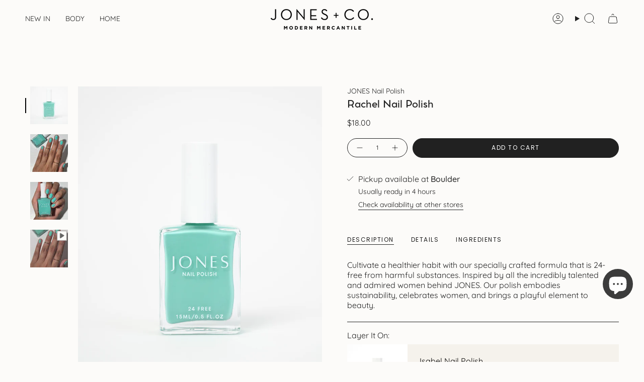

--- FILE ---
content_type: text/html; charset=utf-8
request_url: https://shopjonesandco.com/products/jones-nail-polish-rachel-nail-polish
body_size: 48951
content:
<!doctype html>
<html class="no-js no-touch supports-no-cookies" lang="en">
  <head><meta charset="UTF-8">
<meta http-equiv="X-UA-Compatible" content="IE=edge">
<meta name="viewport" content="width=device-width,initial-scale=1"><meta name="theme-color" content="#212121">
<link rel="canonical" href="https://shopjonesandco.com/products/jones-nail-polish-rachel-nail-polish">

<!-- ======================= Broadcast Theme V6.1.0 ========================= -->


  <link rel="icon" type="image/png" href="//shopjonesandco.com/cdn/shop/files/download_2_5933f07d-0c73-4246-9450-64c12ce00f16.png?crop=center&height=32&v=1748833987&width=32">

<link rel="preconnect" href="https://fonts.shopifycdn.com" crossorigin><!-- Title and description ================================================ -->


<title>
    
    JONES Nail Polish 24 Free in Rachel
    
    
    
      &ndash; JONES + CO
    
  </title>


  <meta name="description" content="Our in-house line of carefully-edited, high-quality polishes. Inspired by all the incredibly talented and admired women behind JONES. Our polish embodies sustainability, celebrates women, and brings a playful element to beauty. 24 Free and made in the USA.">


<meta property="og:site_name" content="JONES + CO">
<meta property="og:url" content="https://shopjonesandco.com/products/jones-nail-polish-rachel-nail-polish">
<meta property="og:title" content="JONES Nail Polish 24 Free in Rachel">
<meta property="og:type" content="product">
<meta property="og:description" content="Our in-house line of carefully-edited, high-quality polishes. Inspired by all the incredibly talented and admired women behind JONES. Our polish embodies sustainability, celebrates women, and brings a playful element to beauty. 24 Free and made in the USA."><meta property="og:image" content="http://shopjonesandco.com/cdn/shop/files/Rachel_JonesNailPolish_ShopJonesAndCo_5f036ea8-5f03-44aa-aa73-2163ae406cb1.jpg?v=1719566493">
  <meta property="og:image:secure_url" content="https://shopjonesandco.com/cdn/shop/files/Rachel_JonesNailPolish_ShopJonesAndCo_5f036ea8-5f03-44aa-aa73-2163ae406cb1.jpg?v=1719566493">
  <meta property="og:image:width" content="900">
  <meta property="og:image:height" content="1200"><meta property="og:price:amount" content="18.00">
  <meta property="og:price:currency" content="USD"><meta name="twitter:card" content="summary_large_image">
<meta name="twitter:title" content="JONES Nail Polish 24 Free in Rachel">
<meta name="twitter:description" content="Our in-house line of carefully-edited, high-quality polishes. Inspired by all the incredibly talented and admired women behind JONES. Our polish embodies sustainability, celebrates women, and brings a playful element to beauty. 24 Free and made in the USA.">
<!-- CSS ================================================================== -->
<style data-shopify>
  @font-face {
  font-family: Quicksand;
  font-weight: 400;
  font-style: normal;
  font-display: swap;
  src: url("//shopjonesandco.com/cdn/fonts/quicksand/quicksand_n4.bf8322a9d1da765aa396ad7b6eeb81930a6214de.woff2") format("woff2"),
       url("//shopjonesandco.com/cdn/fonts/quicksand/quicksand_n4.fa4cbd232d3483059e72b11f7239959a64c98426.woff") format("woff");
}

  @font-face {
  font-family: Quicksand;
  font-weight: 400;
  font-style: normal;
  font-display: swap;
  src: url("//shopjonesandco.com/cdn/fonts/quicksand/quicksand_n4.bf8322a9d1da765aa396ad7b6eeb81930a6214de.woff2") format("woff2"),
       url("//shopjonesandco.com/cdn/fonts/quicksand/quicksand_n4.fa4cbd232d3483059e72b11f7239959a64c98426.woff") format("woff");
}

  @font-face {
  font-family: Quicksand;
  font-weight: 400;
  font-style: normal;
  font-display: swap;
  src: url("//shopjonesandco.com/cdn/fonts/quicksand/quicksand_n4.bf8322a9d1da765aa396ad7b6eeb81930a6214de.woff2") format("woff2"),
       url("//shopjonesandco.com/cdn/fonts/quicksand/quicksand_n4.fa4cbd232d3483059e72b11f7239959a64c98426.woff") format("woff");
}

  @font-face {
  font-family: Poppins;
  font-weight: 400;
  font-style: normal;
  font-display: swap;
  src: url("//shopjonesandco.com/cdn/fonts/poppins/poppins_n4.0ba78fa5af9b0e1a374041b3ceaadf0a43b41362.woff2") format("woff2"),
       url("//shopjonesandco.com/cdn/fonts/poppins/poppins_n4.214741a72ff2596839fc9760ee7a770386cf16ca.woff") format("woff");
}

  @font-face {
  font-family: Quicksand;
  font-weight: 400;
  font-style: normal;
  font-display: swap;
  src: url("//shopjonesandco.com/cdn/fonts/quicksand/quicksand_n4.bf8322a9d1da765aa396ad7b6eeb81930a6214de.woff2") format("woff2"),
       url("//shopjonesandco.com/cdn/fonts/quicksand/quicksand_n4.fa4cbd232d3483059e72b11f7239959a64c98426.woff") format("woff");
}


  
    @font-face {
  font-family: Quicksand;
  font-weight: 500;
  font-style: normal;
  font-display: swap;
  src: url("//shopjonesandco.com/cdn/fonts/quicksand/quicksand_n5.8f86b119923a62b5ca76bc9a6fb25da7a7498802.woff2") format("woff2"),
       url("//shopjonesandco.com/cdn/fonts/quicksand/quicksand_n5.c31882e058f76d723a7b6b725ac3ca095b5a2a70.woff") format("woff");
}

  

  

  

  
    @font-face {
  font-family: Quicksand;
  font-weight: 500;
  font-style: normal;
  font-display: swap;
  src: url("//shopjonesandco.com/cdn/fonts/quicksand/quicksand_n5.8f86b119923a62b5ca76bc9a6fb25da7a7498802.woff2") format("woff2"),
       url("//shopjonesandco.com/cdn/fonts/quicksand/quicksand_n5.c31882e058f76d723a7b6b725ac3ca095b5a2a70.woff") format("woff");
}

  

  

  
    
    .color-scheme-1 {--COLOR-BG-GRADIENT: #fcfbf9;
      --COLOR-BG: #fcfbf9;
      --COLOR-BG-RGB: 252, 251, 249;

      --COLOR-BG-ACCENT: #f5f2ec;
      --COLOR-BG-ACCENT-LIGHTEN: #ffffff;

      /* === Link Color ===*/

      --COLOR-LINK: #282c2e;
      --COLOR-LINK-HOVER: rgba(40, 44, 46, 0.7);
      --COLOR-LINK-OPPOSITE: #ffffff;

      --COLOR-TEXT: #212121;
      --COLOR-TEXT-HOVER: rgba(33, 33, 33, 0.7);
      --COLOR-TEXT-LIGHT: #636262;
      --COLOR-TEXT-DARK: #000000;
      --COLOR-TEXT-A5:  rgba(33, 33, 33, 0.05);
      --COLOR-TEXT-A35: rgba(33, 33, 33, 0.35);
      --COLOR-TEXT-A50: rgba(33, 33, 33, 0.5);
      --COLOR-TEXT-A80: rgba(33, 33, 33, 0.8);


      --COLOR-BORDER: rgb(252, 251, 249);
      --COLOR-BORDER-LIGHT: #fcfbf9;
      --COLOR-BORDER-DARK: #daceb5;
      --COLOR-BORDER-HAIRLINE: #f7f4ef;

      --overlay-bg: #000000;

      /* === Bright color ===*/
      --COLOR-ACCENT: #212121;
      --COLOR-ACCENT-HOVER: #000000;
      --COLOR-ACCENT-FADE: rgba(33, 33, 33, 0.05);
      --COLOR-ACCENT-LIGHT: #855656;

      /* === Default Cart Gradient ===*/

      --FREE-SHIPPING-GRADIENT: linear-gradient(to right, var(--COLOR-ACCENT-LIGHT) 0%, var(--accent) 100%);

      /* === Buttons ===*/
      --BTN-PRIMARY-BG: #212121;
      --BTN-PRIMARY-TEXT: #ffffff;
      --BTN-PRIMARY-BORDER: #212121;

      
      
        --BTN-PRIMARY-BG-BRIGHTER: #3b3b3b;
      

      --BTN-SECONDARY-BG: #212121;
      --BTN-SECONDARY-TEXT: #ffffff;
      --BTN-SECONDARY-BORDER: #212121;

      
      
        --BTN-SECONDARY-BG-BRIGHTER: #3b3b3b;
      

      
--COLOR-BG-BRIGHTER: #f4f0e8;

      --COLOR-BG-ALPHA-25: rgba(252, 251, 249, 0.25);
      --COLOR-BG-TRANSPARENT: rgba(252, 251, 249, 0);--COLOR-FOOTER-BG-HAIRLINE: #f7f4ef;

      /* Dynamic color variables */
      --accent: var(--COLOR-ACCENT);
      --accent-fade: var(--COLOR-ACCENT-FADE);
      --accent-hover: var(--COLOR-ACCENT-HOVER);
      --border: var(--COLOR-BORDER);
      --border-dark: var(--COLOR-BORDER-DARK);
      --border-light: var(--COLOR-BORDER-LIGHT);
      --border-hairline: var(--COLOR-BORDER-HAIRLINE);
      --bg: var(--COLOR-BG-GRADIENT, var(--COLOR-BG));
      --bg-accent: var(--COLOR-BG-ACCENT);
      --bg-accent-lighten: var(--COLOR-BG-ACCENT-LIGHTEN);
      --icons: var(--COLOR-TEXT);
      --link: var(--COLOR-LINK);
      --link-hover: var(--COLOR-LINK-HOVER);
      --link-opposite: var(--COLOR-LINK-OPPOSITE);
      --text: var(--COLOR-TEXT);
      --text-dark: var(--COLOR-TEXT-DARK);
      --text-light: var(--COLOR-TEXT-LIGHT);
      --text-hover: var(--COLOR-TEXT-HOVER);
      --text-a5: var(--COLOR-TEXT-A5);
      --text-a35: var(--COLOR-TEXT-A35);
      --text-a50: var(--COLOR-TEXT-A50);
      --text-a80: var(--COLOR-TEXT-A80);
    }
  
    
    .color-scheme-2 {--COLOR-BG-GRADIENT: #212121;
      --COLOR-BG: #212121;
      --COLOR-BG-RGB: 33, 33, 33;

      --COLOR-BG-ACCENT: #f3f3f3;
      --COLOR-BG-ACCENT-LIGHTEN: #ffffff;

      /* === Link Color ===*/

      --COLOR-LINK: #282c2e;
      --COLOR-LINK-HOVER: rgba(40, 44, 46, 0.7);
      --COLOR-LINK-OPPOSITE: #ffffff;

      --COLOR-TEXT: #ffffff;
      --COLOR-TEXT-HOVER: rgba(255, 255, 255, 0.7);
      --COLOR-TEXT-LIGHT: #bcbcbc;
      --COLOR-TEXT-DARK: #d9d9d9;
      --COLOR-TEXT-A5:  rgba(255, 255, 255, 0.05);
      --COLOR-TEXT-A35: rgba(255, 255, 255, 0.35);
      --COLOR-TEXT-A50: rgba(255, 255, 255, 0.5);
      --COLOR-TEXT-A80: rgba(255, 255, 255, 0.8);


      --COLOR-BORDER: rgb(209, 208, 206);
      --COLOR-BORDER-LIGHT: #8b8a89;
      --COLOR-BORDER-DARK: #a09e99;
      --COLOR-BORDER-HAIRLINE: #191919;

      --overlay-bg: #212121;

      /* === Bright color ===*/
      --COLOR-ACCENT: #212121;
      --COLOR-ACCENT-HOVER: #000000;
      --COLOR-ACCENT-FADE: rgba(33, 33, 33, 0.05);
      --COLOR-ACCENT-LIGHT: #855656;

      /* === Default Cart Gradient ===*/

      --FREE-SHIPPING-GRADIENT: linear-gradient(to right, var(--COLOR-ACCENT-LIGHT) 0%, var(--accent) 100%);

      /* === Buttons ===*/
      --BTN-PRIMARY-BG: #212121;
      --BTN-PRIMARY-TEXT: #ffffff;
      --BTN-PRIMARY-BORDER: #212121;

      
      
        --BTN-PRIMARY-BG-BRIGHTER: #3b3b3b;
      

      --BTN-SECONDARY-BG: #ffffff;
      --BTN-SECONDARY-TEXT: #000000;
      --BTN-SECONDARY-BORDER: #212121;

      
      
        --BTN-SECONDARY-BG-BRIGHTER: #f2f2f2;
      

      
--COLOR-BG-BRIGHTER: #2e2e2e;

      --COLOR-BG-ALPHA-25: rgba(33, 33, 33, 0.25);
      --COLOR-BG-TRANSPARENT: rgba(33, 33, 33, 0);--COLOR-FOOTER-BG-HAIRLINE: #292929;

      /* Dynamic color variables */
      --accent: var(--COLOR-ACCENT);
      --accent-fade: var(--COLOR-ACCENT-FADE);
      --accent-hover: var(--COLOR-ACCENT-HOVER);
      --border: var(--COLOR-BORDER);
      --border-dark: var(--COLOR-BORDER-DARK);
      --border-light: var(--COLOR-BORDER-LIGHT);
      --border-hairline: var(--COLOR-BORDER-HAIRLINE);
      --bg: var(--COLOR-BG-GRADIENT, var(--COLOR-BG));
      --bg-accent: var(--COLOR-BG-ACCENT);
      --bg-accent-lighten: var(--COLOR-BG-ACCENT-LIGHTEN);
      --icons: var(--COLOR-TEXT);
      --link: var(--COLOR-LINK);
      --link-hover: var(--COLOR-LINK-HOVER);
      --link-opposite: var(--COLOR-LINK-OPPOSITE);
      --text: var(--COLOR-TEXT);
      --text-dark: var(--COLOR-TEXT-DARK);
      --text-light: var(--COLOR-TEXT-LIGHT);
      --text-hover: var(--COLOR-TEXT-HOVER);
      --text-a5: var(--COLOR-TEXT-A5);
      --text-a35: var(--COLOR-TEXT-A35);
      --text-a50: var(--COLOR-TEXT-A50);
      --text-a80: var(--COLOR-TEXT-A80);
    }
  
    
    .color-scheme-3 {--COLOR-BG-GRADIENT: #f5f2ec;
      --COLOR-BG: #f5f2ec;
      --COLOR-BG-RGB: 245, 242, 236;

      --COLOR-BG-ACCENT: #ffffff;
      --COLOR-BG-ACCENT-LIGHTEN: #ffffff;

      /* === Link Color ===*/

      --COLOR-LINK: #282c2e;
      --COLOR-LINK-HOVER: rgba(40, 44, 46, 0.7);
      --COLOR-LINK-OPPOSITE: #ffffff;

      --COLOR-TEXT: #212121;
      --COLOR-TEXT-HOVER: rgba(33, 33, 33, 0.7);
      --COLOR-TEXT-LIGHT: #61605e;
      --COLOR-TEXT-DARK: #000000;
      --COLOR-TEXT-A5:  rgba(33, 33, 33, 0.05);
      --COLOR-TEXT-A35: rgba(33, 33, 33, 0.35);
      --COLOR-TEXT-A50: rgba(33, 33, 33, 0.5);
      --COLOR-TEXT-A80: rgba(33, 33, 33, 0.8);


      --COLOR-BORDER: rgb(209, 205, 196);
      --COLOR-BORDER-LIGHT: #dfdcd4;
      --COLOR-BORDER-DARK: #a49c8b;
      --COLOR-BORDER-HAIRLINE: #f0ebe2;

      --overlay-bg: #000000;

      /* === Bright color ===*/
      --COLOR-ACCENT: #ab8c52;
      --COLOR-ACCENT-HOVER: #806430;
      --COLOR-ACCENT-FADE: rgba(171, 140, 82, 0.05);
      --COLOR-ACCENT-LIGHT: #e8d4ae;

      /* === Default Cart Gradient ===*/

      --FREE-SHIPPING-GRADIENT: linear-gradient(to right, var(--COLOR-ACCENT-LIGHT) 0%, var(--accent) 100%);

      /* === Buttons ===*/
      --BTN-PRIMARY-BG: #212121;
      --BTN-PRIMARY-TEXT: #ffffff;
      --BTN-PRIMARY-BORDER: #212121;

      
      
        --BTN-PRIMARY-BG-BRIGHTER: #3b3b3b;
      

      --BTN-SECONDARY-BG: #ab8c52;
      --BTN-SECONDARY-TEXT: #ffffff;
      --BTN-SECONDARY-BORDER: #ab8c52;

      
      
        --BTN-SECONDARY-BG-BRIGHTER: #9a7e4a;
      

      
--COLOR-BG-BRIGHTER: #ece7db;

      --COLOR-BG-ALPHA-25: rgba(245, 242, 236, 0.25);
      --COLOR-BG-TRANSPARENT: rgba(245, 242, 236, 0);--COLOR-FOOTER-BG-HAIRLINE: #f0ebe2;

      /* Dynamic color variables */
      --accent: var(--COLOR-ACCENT);
      --accent-fade: var(--COLOR-ACCENT-FADE);
      --accent-hover: var(--COLOR-ACCENT-HOVER);
      --border: var(--COLOR-BORDER);
      --border-dark: var(--COLOR-BORDER-DARK);
      --border-light: var(--COLOR-BORDER-LIGHT);
      --border-hairline: var(--COLOR-BORDER-HAIRLINE);
      --bg: var(--COLOR-BG-GRADIENT, var(--COLOR-BG));
      --bg-accent: var(--COLOR-BG-ACCENT);
      --bg-accent-lighten: var(--COLOR-BG-ACCENT-LIGHTEN);
      --icons: var(--COLOR-TEXT);
      --link: var(--COLOR-LINK);
      --link-hover: var(--COLOR-LINK-HOVER);
      --link-opposite: var(--COLOR-LINK-OPPOSITE);
      --text: var(--COLOR-TEXT);
      --text-dark: var(--COLOR-TEXT-DARK);
      --text-light: var(--COLOR-TEXT-LIGHT);
      --text-hover: var(--COLOR-TEXT-HOVER);
      --text-a5: var(--COLOR-TEXT-A5);
      --text-a35: var(--COLOR-TEXT-A35);
      --text-a50: var(--COLOR-TEXT-A50);
      --text-a80: var(--COLOR-TEXT-A80);
    }
  
    
    .color-scheme-4 {--COLOR-BG-GRADIENT: #b0a38b;
      --COLOR-BG: #b0a38b;
      --COLOR-BG-RGB: 176, 163, 139;

      --COLOR-BG-ACCENT: #f5f2ec;
      --COLOR-BG-ACCENT-LIGHTEN: #ffffff;

      /* === Link Color ===*/

      --COLOR-LINK: #282c2e;
      --COLOR-LINK-HOVER: rgba(40, 44, 46, 0.7);
      --COLOR-LINK-OPPOSITE: #ffffff;

      --COLOR-TEXT: #212121;
      --COLOR-TEXT-HOVER: rgba(33, 33, 33, 0.7);
      --COLOR-TEXT-LIGHT: #4c4841;
      --COLOR-TEXT-DARK: #000000;
      --COLOR-TEXT-A5:  rgba(33, 33, 33, 0.05);
      --COLOR-TEXT-A35: rgba(33, 33, 33, 0.35);
      --COLOR-TEXT-A50: rgba(33, 33, 33, 0.5);
      --COLOR-TEXT-A80: rgba(33, 33, 33, 0.8);


      --COLOR-BORDER: rgb(243, 243, 243);
      --COLOR-BORDER-LIGHT: #d8d3c9;
      --COLOR-BORDER-DARK: #c0c0c0;
      --COLOR-BORDER-HAIRLINE: #aa9c82;

      --overlay-bg: #000000;

      /* === Bright color ===*/
      --COLOR-ACCENT: #ab8c52;
      --COLOR-ACCENT-HOVER: #806430;
      --COLOR-ACCENT-FADE: rgba(171, 140, 82, 0.05);
      --COLOR-ACCENT-LIGHT: #e8d4ae;

      /* === Default Cart Gradient ===*/

      --FREE-SHIPPING-GRADIENT: linear-gradient(to right, var(--COLOR-ACCENT-LIGHT) 0%, var(--accent) 100%);

      /* === Buttons ===*/
      --BTN-PRIMARY-BG: #212121;
      --BTN-PRIMARY-TEXT: #ffffff;
      --BTN-PRIMARY-BORDER: #ffffff;

      
      
        --BTN-PRIMARY-BG-BRIGHTER: #3b3b3b;
      

      --BTN-SECONDARY-BG: #ab8c52;
      --BTN-SECONDARY-TEXT: #ffffff;
      --BTN-SECONDARY-BORDER: #ab8c52;

      
      
        --BTN-SECONDARY-BG-BRIGHTER: #9a7e4a;
      

      
--COLOR-BG-BRIGHTER: #a6977c;

      --COLOR-BG-ALPHA-25: rgba(176, 163, 139, 0.25);
      --COLOR-BG-TRANSPARENT: rgba(176, 163, 139, 0);--COLOR-FOOTER-BG-HAIRLINE: #aa9c82;

      /* Dynamic color variables */
      --accent: var(--COLOR-ACCENT);
      --accent-fade: var(--COLOR-ACCENT-FADE);
      --accent-hover: var(--COLOR-ACCENT-HOVER);
      --border: var(--COLOR-BORDER);
      --border-dark: var(--COLOR-BORDER-DARK);
      --border-light: var(--COLOR-BORDER-LIGHT);
      --border-hairline: var(--COLOR-BORDER-HAIRLINE);
      --bg: var(--COLOR-BG-GRADIENT, var(--COLOR-BG));
      --bg-accent: var(--COLOR-BG-ACCENT);
      --bg-accent-lighten: var(--COLOR-BG-ACCENT-LIGHTEN);
      --icons: var(--COLOR-TEXT);
      --link: var(--COLOR-LINK);
      --link-hover: var(--COLOR-LINK-HOVER);
      --link-opposite: var(--COLOR-LINK-OPPOSITE);
      --text: var(--COLOR-TEXT);
      --text-dark: var(--COLOR-TEXT-DARK);
      --text-light: var(--COLOR-TEXT-LIGHT);
      --text-hover: var(--COLOR-TEXT-HOVER);
      --text-a5: var(--COLOR-TEXT-A5);
      --text-a35: var(--COLOR-TEXT-A35);
      --text-a50: var(--COLOR-TEXT-A50);
      --text-a80: var(--COLOR-TEXT-A80);
    }
  
    
    .color-scheme-5 {--COLOR-BG-GRADIENT: #868154;
      --COLOR-BG: #868154;
      --COLOR-BG-RGB: 134, 129, 84;

      --COLOR-BG-ACCENT: #f5f2ec;
      --COLOR-BG-ACCENT-LIGHTEN: #ffffff;

      /* === Link Color ===*/

      --COLOR-LINK: #282c2e;
      --COLOR-LINK-HOVER: rgba(40, 44, 46, 0.7);
      --COLOR-LINK-OPPOSITE: #ffffff;

      --COLOR-TEXT: #d8d2b3;
      --COLOR-TEXT-HOVER: rgba(216, 210, 179, 0.7);
      --COLOR-TEXT-LIGHT: #bfba97;
      --COLOR-TEXT-DARK: #c8bb76;
      --COLOR-TEXT-A5:  rgba(216, 210, 179, 0.05);
      --COLOR-TEXT-A35: rgba(216, 210, 179, 0.35);
      --COLOR-TEXT-A50: rgba(216, 210, 179, 0.5);
      --COLOR-TEXT-A80: rgba(216, 210, 179, 0.8);


      --COLOR-BORDER: rgb(243, 243, 243);
      --COLOR-BORDER-LIGHT: #c7c5b3;
      --COLOR-BORDER-DARK: #c0c0c0;
      --COLOR-BORDER-HAIRLINE: #7d784e;

      --overlay-bg: #000000;

      /* === Bright color ===*/
      --COLOR-ACCENT: #ab8c52;
      --COLOR-ACCENT-HOVER: #806430;
      --COLOR-ACCENT-FADE: rgba(171, 140, 82, 0.05);
      --COLOR-ACCENT-LIGHT: #e8d4ae;

      /* === Default Cart Gradient ===*/

      --FREE-SHIPPING-GRADIENT: linear-gradient(to right, var(--COLOR-ACCENT-LIGHT) 0%, var(--accent) 100%);

      /* === Buttons ===*/
      --BTN-PRIMARY-BG: #212121;
      --BTN-PRIMARY-TEXT: #ffffff;
      --BTN-PRIMARY-BORDER: #212121;

      
      
        --BTN-PRIMARY-BG-BRIGHTER: #3b3b3b;
      

      --BTN-SECONDARY-BG: #ab8c52;
      --BTN-SECONDARY-TEXT: #ffffff;
      --BTN-SECONDARY-BORDER: #ab8c52;

      
      
        --BTN-SECONDARY-BG-BRIGHTER: #9a7e4a;
      

      
--COLOR-BG-BRIGHTER: #76724a;

      --COLOR-BG-ALPHA-25: rgba(134, 129, 84, 0.25);
      --COLOR-BG-TRANSPARENT: rgba(134, 129, 84, 0);--COLOR-FOOTER-BG-HAIRLINE: #7d784e;

      /* Dynamic color variables */
      --accent: var(--COLOR-ACCENT);
      --accent-fade: var(--COLOR-ACCENT-FADE);
      --accent-hover: var(--COLOR-ACCENT-HOVER);
      --border: var(--COLOR-BORDER);
      --border-dark: var(--COLOR-BORDER-DARK);
      --border-light: var(--COLOR-BORDER-LIGHT);
      --border-hairline: var(--COLOR-BORDER-HAIRLINE);
      --bg: var(--COLOR-BG-GRADIENT, var(--COLOR-BG));
      --bg-accent: var(--COLOR-BG-ACCENT);
      --bg-accent-lighten: var(--COLOR-BG-ACCENT-LIGHTEN);
      --icons: var(--COLOR-TEXT);
      --link: var(--COLOR-LINK);
      --link-hover: var(--COLOR-LINK-HOVER);
      --link-opposite: var(--COLOR-LINK-OPPOSITE);
      --text: var(--COLOR-TEXT);
      --text-dark: var(--COLOR-TEXT-DARK);
      --text-light: var(--COLOR-TEXT-LIGHT);
      --text-hover: var(--COLOR-TEXT-HOVER);
      --text-a5: var(--COLOR-TEXT-A5);
      --text-a35: var(--COLOR-TEXT-A35);
      --text-a50: var(--COLOR-TEXT-A50);
      --text-a80: var(--COLOR-TEXT-A80);
    }
  
    
    .color-scheme-6 {--COLOR-BG-GRADIENT: #fcfbf9;
      --COLOR-BG: #fcfbf9;
      --COLOR-BG-RGB: 252, 251, 249;

      --COLOR-BG-ACCENT: #f5f2ec;
      --COLOR-BG-ACCENT-LIGHTEN: #ffffff;

      /* === Link Color ===*/

      --COLOR-LINK: #282c2e;
      --COLOR-LINK-HOVER: rgba(40, 44, 46, 0.7);
      --COLOR-LINK-OPPOSITE: #ffffff;

      --COLOR-TEXT: #212121;
      --COLOR-TEXT-HOVER: rgba(33, 33, 33, 0.7);
      --COLOR-TEXT-LIGHT: #636262;
      --COLOR-TEXT-DARK: #000000;
      --COLOR-TEXT-A5:  rgba(33, 33, 33, 0.05);
      --COLOR-TEXT-A35: rgba(33, 33, 33, 0.35);
      --COLOR-TEXT-A50: rgba(33, 33, 33, 0.5);
      --COLOR-TEXT-A80: rgba(33, 33, 33, 0.8);


      --COLOR-BORDER: rgb(209, 208, 206);
      --COLOR-BORDER-LIGHT: #e2e1df;
      --COLOR-BORDER-DARK: #a09e99;
      --COLOR-BORDER-HAIRLINE: #f7f4ef;

      --overlay-bg: #000000;

      /* === Bright color ===*/
      --COLOR-ACCENT: #ab8c52;
      --COLOR-ACCENT-HOVER: #806430;
      --COLOR-ACCENT-FADE: rgba(171, 140, 82, 0.05);
      --COLOR-ACCENT-LIGHT: #e8d4ae;

      /* === Default Cart Gradient ===*/

      --FREE-SHIPPING-GRADIENT: linear-gradient(to right, var(--COLOR-ACCENT-LIGHT) 0%, var(--accent) 100%);

      /* === Buttons ===*/
      --BTN-PRIMARY-BG: #ffffff;
      --BTN-PRIMARY-TEXT: #212121;
      --BTN-PRIMARY-BORDER: #ffffff;

      
      
        --BTN-PRIMARY-BG-BRIGHTER: #f2f2f2;
      

      --BTN-SECONDARY-BG: #ab8c52;
      --BTN-SECONDARY-TEXT: #ffffff;
      --BTN-SECONDARY-BORDER: #ab8c52;

      
      
        --BTN-SECONDARY-BG-BRIGHTER: #9a7e4a;
      

      
--COLOR-BG-BRIGHTER: #f4f0e8;

      --COLOR-BG-ALPHA-25: rgba(252, 251, 249, 0.25);
      --COLOR-BG-TRANSPARENT: rgba(252, 251, 249, 0);--COLOR-FOOTER-BG-HAIRLINE: #f7f4ef;

      /* Dynamic color variables */
      --accent: var(--COLOR-ACCENT);
      --accent-fade: var(--COLOR-ACCENT-FADE);
      --accent-hover: var(--COLOR-ACCENT-HOVER);
      --border: var(--COLOR-BORDER);
      --border-dark: var(--COLOR-BORDER-DARK);
      --border-light: var(--COLOR-BORDER-LIGHT);
      --border-hairline: var(--COLOR-BORDER-HAIRLINE);
      --bg: var(--COLOR-BG-GRADIENT, var(--COLOR-BG));
      --bg-accent: var(--COLOR-BG-ACCENT);
      --bg-accent-lighten: var(--COLOR-BG-ACCENT-LIGHTEN);
      --icons: var(--COLOR-TEXT);
      --link: var(--COLOR-LINK);
      --link-hover: var(--COLOR-LINK-HOVER);
      --link-opposite: var(--COLOR-LINK-OPPOSITE);
      --text: var(--COLOR-TEXT);
      --text-dark: var(--COLOR-TEXT-DARK);
      --text-light: var(--COLOR-TEXT-LIGHT);
      --text-hover: var(--COLOR-TEXT-HOVER);
      --text-a5: var(--COLOR-TEXT-A5);
      --text-a35: var(--COLOR-TEXT-A35);
      --text-a50: var(--COLOR-TEXT-A50);
      --text-a80: var(--COLOR-TEXT-A80);
    }
  
    
    .color-scheme-7 {--COLOR-BG-GRADIENT: #f5f2ec;
      --COLOR-BG: #f5f2ec;
      --COLOR-BG-RGB: 245, 242, 236;

      --COLOR-BG-ACCENT: #f5f2ec;
      --COLOR-BG-ACCENT-LIGHTEN: #ffffff;

      /* === Link Color ===*/

      --COLOR-LINK: #282c2e;
      --COLOR-LINK-HOVER: rgba(40, 44, 46, 0.7);
      --COLOR-LINK-OPPOSITE: #ffffff;

      --COLOR-TEXT: #685a3f;
      --COLOR-TEXT-HOVER: rgba(104, 90, 63, 0.7);
      --COLOR-TEXT-LIGHT: #928873;
      --COLOR-TEXT-DARK: #3d321e;
      --COLOR-TEXT-A5:  rgba(104, 90, 63, 0.05);
      --COLOR-TEXT-A35: rgba(104, 90, 63, 0.35);
      --COLOR-TEXT-A50: rgba(104, 90, 63, 0.5);
      --COLOR-TEXT-A80: rgba(104, 90, 63, 0.8);


      --COLOR-BORDER: rgb(209, 205, 196);
      --COLOR-BORDER-LIGHT: #dfdcd4;
      --COLOR-BORDER-DARK: #a49c8b;
      --COLOR-BORDER-HAIRLINE: #f0ebe2;

      --overlay-bg: #000000;

      /* === Bright color ===*/
      --COLOR-ACCENT: #ab8c52;
      --COLOR-ACCENT-HOVER: #806430;
      --COLOR-ACCENT-FADE: rgba(171, 140, 82, 0.05);
      --COLOR-ACCENT-LIGHT: #e8d4ae;

      /* === Default Cart Gradient ===*/

      --FREE-SHIPPING-GRADIENT: linear-gradient(to right, var(--COLOR-ACCENT-LIGHT) 0%, var(--accent) 100%);

      /* === Buttons ===*/
      --BTN-PRIMARY-BG: #212121;
      --BTN-PRIMARY-TEXT: #ffffff;
      --BTN-PRIMARY-BORDER: #212121;

      
      
        --BTN-PRIMARY-BG-BRIGHTER: #3b3b3b;
      

      --BTN-SECONDARY-BG: #ab8c52;
      --BTN-SECONDARY-TEXT: #ffffff;
      --BTN-SECONDARY-BORDER: #ab8c52;

      
      
        --BTN-SECONDARY-BG-BRIGHTER: #9a7e4a;
      

      
--COLOR-BG-BRIGHTER: #ece7db;

      --COLOR-BG-ALPHA-25: rgba(245, 242, 236, 0.25);
      --COLOR-BG-TRANSPARENT: rgba(245, 242, 236, 0);--COLOR-FOOTER-BG-HAIRLINE: #f0ebe2;

      /* Dynamic color variables */
      --accent: var(--COLOR-ACCENT);
      --accent-fade: var(--COLOR-ACCENT-FADE);
      --accent-hover: var(--COLOR-ACCENT-HOVER);
      --border: var(--COLOR-BORDER);
      --border-dark: var(--COLOR-BORDER-DARK);
      --border-light: var(--COLOR-BORDER-LIGHT);
      --border-hairline: var(--COLOR-BORDER-HAIRLINE);
      --bg: var(--COLOR-BG-GRADIENT, var(--COLOR-BG));
      --bg-accent: var(--COLOR-BG-ACCENT);
      --bg-accent-lighten: var(--COLOR-BG-ACCENT-LIGHTEN);
      --icons: var(--COLOR-TEXT);
      --link: var(--COLOR-LINK);
      --link-hover: var(--COLOR-LINK-HOVER);
      --link-opposite: var(--COLOR-LINK-OPPOSITE);
      --text: var(--COLOR-TEXT);
      --text-dark: var(--COLOR-TEXT-DARK);
      --text-light: var(--COLOR-TEXT-LIGHT);
      --text-hover: var(--COLOR-TEXT-HOVER);
      --text-a5: var(--COLOR-TEXT-A5);
      --text-a35: var(--COLOR-TEXT-A35);
      --text-a50: var(--COLOR-TEXT-A50);
      --text-a80: var(--COLOR-TEXT-A80);
    }
  
    
    .color-scheme-8 {--COLOR-BG-GRADIENT: #eae6dd;
      --COLOR-BG: #eae6dd;
      --COLOR-BG-RGB: 234, 230, 221;

      --COLOR-BG-ACCENT: #f5f2ec;
      --COLOR-BG-ACCENT-LIGHTEN: #ffffff;

      /* === Link Color ===*/

      --COLOR-LINK: #282c2e;
      --COLOR-LINK-HOVER: rgba(40, 44, 46, 0.7);
      --COLOR-LINK-OPPOSITE: #ffffff;

      --COLOR-TEXT: #212121;
      --COLOR-TEXT-HOVER: rgba(33, 33, 33, 0.7);
      --COLOR-TEXT-LIGHT: #5d5c59;
      --COLOR-TEXT-DARK: #000000;
      --COLOR-TEXT-A5:  rgba(33, 33, 33, 0.05);
      --COLOR-TEXT-A35: rgba(33, 33, 33, 0.35);
      --COLOR-TEXT-A50: rgba(33, 33, 33, 0.5);
      --COLOR-TEXT-A80: rgba(33, 33, 33, 0.8);


      --COLOR-BORDER: rgb(209, 205, 196);
      --COLOR-BORDER-LIGHT: #dbd7ce;
      --COLOR-BORDER-DARK: #a49c8b;
      --COLOR-BORDER-HAIRLINE: #e4dfd4;

      --overlay-bg: #000000;

      /* === Bright color ===*/
      --COLOR-ACCENT: #ab8c52;
      --COLOR-ACCENT-HOVER: #806430;
      --COLOR-ACCENT-FADE: rgba(171, 140, 82, 0.05);
      --COLOR-ACCENT-LIGHT: #e8d4ae;

      /* === Default Cart Gradient ===*/

      --FREE-SHIPPING-GRADIENT: linear-gradient(to right, var(--COLOR-ACCENT-LIGHT) 0%, var(--accent) 100%);

      /* === Buttons ===*/
      --BTN-PRIMARY-BG: #212121;
      --BTN-PRIMARY-TEXT: #ffffff;
      --BTN-PRIMARY-BORDER: #212121;

      
      
        --BTN-PRIMARY-BG-BRIGHTER: #3b3b3b;
      

      --BTN-SECONDARY-BG: #ab8c52;
      --BTN-SECONDARY-TEXT: #ffffff;
      --BTN-SECONDARY-BORDER: #ab8c52;

      
      
        --BTN-SECONDARY-BG-BRIGHTER: #9a7e4a;
      

      
--COLOR-BG-BRIGHTER: #e0dacd;

      --COLOR-BG-ALPHA-25: rgba(234, 230, 221, 0.25);
      --COLOR-BG-TRANSPARENT: rgba(234, 230, 221, 0);--COLOR-FOOTER-BG-HAIRLINE: #e4dfd4;

      /* Dynamic color variables */
      --accent: var(--COLOR-ACCENT);
      --accent-fade: var(--COLOR-ACCENT-FADE);
      --accent-hover: var(--COLOR-ACCENT-HOVER);
      --border: var(--COLOR-BORDER);
      --border-dark: var(--COLOR-BORDER-DARK);
      --border-light: var(--COLOR-BORDER-LIGHT);
      --border-hairline: var(--COLOR-BORDER-HAIRLINE);
      --bg: var(--COLOR-BG-GRADIENT, var(--COLOR-BG));
      --bg-accent: var(--COLOR-BG-ACCENT);
      --bg-accent-lighten: var(--COLOR-BG-ACCENT-LIGHTEN);
      --icons: var(--COLOR-TEXT);
      --link: var(--COLOR-LINK);
      --link-hover: var(--COLOR-LINK-HOVER);
      --link-opposite: var(--COLOR-LINK-OPPOSITE);
      --text: var(--COLOR-TEXT);
      --text-dark: var(--COLOR-TEXT-DARK);
      --text-light: var(--COLOR-TEXT-LIGHT);
      --text-hover: var(--COLOR-TEXT-HOVER);
      --text-a5: var(--COLOR-TEXT-A5);
      --text-a35: var(--COLOR-TEXT-A35);
      --text-a50: var(--COLOR-TEXT-A50);
      --text-a80: var(--COLOR-TEXT-A80);
    }
  
    
    .color-scheme-9 {--COLOR-BG-GRADIENT: #fcfbf9;
      --COLOR-BG: #fcfbf9;
      --COLOR-BG-RGB: 252, 251, 249;

      --COLOR-BG-ACCENT: #f5f2ec;
      --COLOR-BG-ACCENT-LIGHTEN: #ffffff;

      /* === Link Color ===*/

      --COLOR-LINK: #282c2e;
      --COLOR-LINK-HOVER: rgba(40, 44, 46, 0.7);
      --COLOR-LINK-OPPOSITE: #ffffff;

      --COLOR-TEXT: #212121;
      --COLOR-TEXT-HOVER: rgba(33, 33, 33, 0.7);
      --COLOR-TEXT-LIGHT: #636262;
      --COLOR-TEXT-DARK: #000000;
      --COLOR-TEXT-A5:  rgba(33, 33, 33, 0.05);
      --COLOR-TEXT-A35: rgba(33, 33, 33, 0.35);
      --COLOR-TEXT-A50: rgba(33, 33, 33, 0.5);
      --COLOR-TEXT-A80: rgba(33, 33, 33, 0.8);


      --COLOR-BORDER: rgb(234, 234, 234);
      --COLOR-BORDER-LIGHT: #f1f1f0;
      --COLOR-BORDER-DARK: #b7b7b7;
      --COLOR-BORDER-HAIRLINE: #f7f4ef;

      --overlay-bg: #000000;

      /* === Bright color ===*/
      --COLOR-ACCENT: #ab8c52;
      --COLOR-ACCENT-HOVER: #806430;
      --COLOR-ACCENT-FADE: rgba(171, 140, 82, 0.05);
      --COLOR-ACCENT-LIGHT: #e8d4ae;

      /* === Default Cart Gradient ===*/

      --FREE-SHIPPING-GRADIENT: linear-gradient(to right, var(--COLOR-ACCENT-LIGHT) 0%, var(--accent) 100%);

      /* === Buttons ===*/
      --BTN-PRIMARY-BG: #212121;
      --BTN-PRIMARY-TEXT: #ffffff;
      --BTN-PRIMARY-BORDER: #212121;

      
      
        --BTN-PRIMARY-BG-BRIGHTER: #3b3b3b;
      

      --BTN-SECONDARY-BG: #f5f2ec;
      --BTN-SECONDARY-TEXT: #212121;
      --BTN-SECONDARY-BORDER: #f5f2ec;

      
      
        --BTN-SECONDARY-BG-BRIGHTER: #ece7db;
      

      
--COLOR-BG-BRIGHTER: #f4f0e8;

      --COLOR-BG-ALPHA-25: rgba(252, 251, 249, 0.25);
      --COLOR-BG-TRANSPARENT: rgba(252, 251, 249, 0);--COLOR-FOOTER-BG-HAIRLINE: #f7f4ef;

      /* Dynamic color variables */
      --accent: var(--COLOR-ACCENT);
      --accent-fade: var(--COLOR-ACCENT-FADE);
      --accent-hover: var(--COLOR-ACCENT-HOVER);
      --border: var(--COLOR-BORDER);
      --border-dark: var(--COLOR-BORDER-DARK);
      --border-light: var(--COLOR-BORDER-LIGHT);
      --border-hairline: var(--COLOR-BORDER-HAIRLINE);
      --bg: var(--COLOR-BG-GRADIENT, var(--COLOR-BG));
      --bg-accent: var(--COLOR-BG-ACCENT);
      --bg-accent-lighten: var(--COLOR-BG-ACCENT-LIGHTEN);
      --icons: var(--COLOR-TEXT);
      --link: var(--COLOR-LINK);
      --link-hover: var(--COLOR-LINK-HOVER);
      --link-opposite: var(--COLOR-LINK-OPPOSITE);
      --text: var(--COLOR-TEXT);
      --text-dark: var(--COLOR-TEXT-DARK);
      --text-light: var(--COLOR-TEXT-LIGHT);
      --text-hover: var(--COLOR-TEXT-HOVER);
      --text-a5: var(--COLOR-TEXT-A5);
      --text-a35: var(--COLOR-TEXT-A35);
      --text-a50: var(--COLOR-TEXT-A50);
      --text-a80: var(--COLOR-TEXT-A80);
    }
  
    
    .color-scheme-10 {--COLOR-BG-GRADIENT: rgba(0,0,0,0);
      --COLOR-BG: rgba(0,0,0,0);
      --COLOR-BG-RGB: 0, 0, 0;

      --COLOR-BG-ACCENT: #f5f2ec;
      --COLOR-BG-ACCENT-LIGHTEN: #ffffff;

      /* === Link Color ===*/

      --COLOR-LINK: #282c2e;
      --COLOR-LINK-HOVER: rgba(40, 44, 46, 0.7);
      --COLOR-LINK-OPPOSITE: #ffffff;

      --COLOR-TEXT: #ffffff;
      --COLOR-TEXT-HOVER: rgba(255, 255, 255, 0.7);
      --COLOR-TEXT-LIGHT: rgba(179, 179, 179, 0.7);
      --COLOR-TEXT-DARK: #d9d9d9;
      --COLOR-TEXT-A5:  rgba(255, 255, 255, 0.05);
      --COLOR-TEXT-A35: rgba(255, 255, 255, 0.35);
      --COLOR-TEXT-A50: rgba(255, 255, 255, 0.5);
      --COLOR-TEXT-A80: rgba(255, 255, 255, 0.8);


      --COLOR-BORDER: rgb(209, 205, 196);
      --COLOR-BORDER-LIGHT: rgba(125, 123, 118, 0.6);
      --COLOR-BORDER-DARK: #a49c8b;
      --COLOR-BORDER-HAIRLINE: rgba(0, 0, 0, 0.0);

      --overlay-bg: #000000;

      /* === Bright color ===*/
      --COLOR-ACCENT: #ab8c52;
      --COLOR-ACCENT-HOVER: #806430;
      --COLOR-ACCENT-FADE: rgba(171, 140, 82, 0.05);
      --COLOR-ACCENT-LIGHT: #e8d4ae;

      /* === Default Cart Gradient ===*/

      --FREE-SHIPPING-GRADIENT: linear-gradient(to right, var(--COLOR-ACCENT-LIGHT) 0%, var(--accent) 100%);

      /* === Buttons ===*/
      --BTN-PRIMARY-BG: #212121;
      --BTN-PRIMARY-TEXT: #ffffff;
      --BTN-PRIMARY-BORDER: #ffffff;

      
      
        --BTN-PRIMARY-BG-BRIGHTER: #3b3b3b;
      

      --BTN-SECONDARY-BG: #ab8c52;
      --BTN-SECONDARY-TEXT: #ffffff;
      --BTN-SECONDARY-BORDER: #ab8c52;

      
      
        --BTN-SECONDARY-BG-BRIGHTER: #9a7e4a;
      

      
--COLOR-BG-BRIGHTER: rgba(26, 26, 26, 0.0);

      --COLOR-BG-ALPHA-25: rgba(0, 0, 0, 0.25);
      --COLOR-BG-TRANSPARENT: rgba(0, 0, 0, 0);--COLOR-FOOTER-BG-HAIRLINE: rgba(8, 8, 8, 0.0);

      /* Dynamic color variables */
      --accent: var(--COLOR-ACCENT);
      --accent-fade: var(--COLOR-ACCENT-FADE);
      --accent-hover: var(--COLOR-ACCENT-HOVER);
      --border: var(--COLOR-BORDER);
      --border-dark: var(--COLOR-BORDER-DARK);
      --border-light: var(--COLOR-BORDER-LIGHT);
      --border-hairline: var(--COLOR-BORDER-HAIRLINE);
      --bg: var(--COLOR-BG-GRADIENT, var(--COLOR-BG));
      --bg-accent: var(--COLOR-BG-ACCENT);
      --bg-accent-lighten: var(--COLOR-BG-ACCENT-LIGHTEN);
      --icons: var(--COLOR-TEXT);
      --link: var(--COLOR-LINK);
      --link-hover: var(--COLOR-LINK-HOVER);
      --link-opposite: var(--COLOR-LINK-OPPOSITE);
      --text: var(--COLOR-TEXT);
      --text-dark: var(--COLOR-TEXT-DARK);
      --text-light: var(--COLOR-TEXT-LIGHT);
      --text-hover: var(--COLOR-TEXT-HOVER);
      --text-a5: var(--COLOR-TEXT-A5);
      --text-a35: var(--COLOR-TEXT-A35);
      --text-a50: var(--COLOR-TEXT-A50);
      --text-a80: var(--COLOR-TEXT-A80);
    }
  
    
    .color-scheme-11 {--COLOR-BG-GRADIENT: rgba(0,0,0,0);
      --COLOR-BG: rgba(0,0,0,0);
      --COLOR-BG-RGB: 0, 0, 0;

      --COLOR-BG-ACCENT: #f5f2ec;
      --COLOR-BG-ACCENT-LIGHTEN: #ffffff;

      /* === Link Color ===*/

      --COLOR-LINK: #282c2e;
      --COLOR-LINK-HOVER: rgba(40, 44, 46, 0.7);
      --COLOR-LINK-OPPOSITE: #ffffff;

      --COLOR-TEXT: #ffffff;
      --COLOR-TEXT-HOVER: rgba(255, 255, 255, 0.7);
      --COLOR-TEXT-LIGHT: rgba(179, 179, 179, 0.7);
      --COLOR-TEXT-DARK: #d9d9d9;
      --COLOR-TEXT-A5:  rgba(255, 255, 255, 0.05);
      --COLOR-TEXT-A35: rgba(255, 255, 255, 0.35);
      --COLOR-TEXT-A50: rgba(255, 255, 255, 0.5);
      --COLOR-TEXT-A80: rgba(255, 255, 255, 0.8);


      --COLOR-BORDER: rgb(209, 205, 196);
      --COLOR-BORDER-LIGHT: rgba(125, 123, 118, 0.6);
      --COLOR-BORDER-DARK: #a49c8b;
      --COLOR-BORDER-HAIRLINE: rgba(0, 0, 0, 0.0);

      --overlay-bg: #000000;

      /* === Bright color ===*/
      --COLOR-ACCENT: #ab8c52;
      --COLOR-ACCENT-HOVER: #806430;
      --COLOR-ACCENT-FADE: rgba(171, 140, 82, 0.05);
      --COLOR-ACCENT-LIGHT: #e8d4ae;

      /* === Default Cart Gradient ===*/

      --FREE-SHIPPING-GRADIENT: linear-gradient(to right, var(--COLOR-ACCENT-LIGHT) 0%, var(--accent) 100%);

      /* === Buttons ===*/
      --BTN-PRIMARY-BG: #212121;
      --BTN-PRIMARY-TEXT: #ffffff;
      --BTN-PRIMARY-BORDER: #ffffff;

      
      
        --BTN-PRIMARY-BG-BRIGHTER: #3b3b3b;
      

      --BTN-SECONDARY-BG: #ab8c52;
      --BTN-SECONDARY-TEXT: #ffffff;
      --BTN-SECONDARY-BORDER: #ab8c52;

      
      
        --BTN-SECONDARY-BG-BRIGHTER: #9a7e4a;
      

      
--COLOR-BG-BRIGHTER: rgba(26, 26, 26, 0.0);

      --COLOR-BG-ALPHA-25: rgba(0, 0, 0, 0.25);
      --COLOR-BG-TRANSPARENT: rgba(0, 0, 0, 0);--COLOR-FOOTER-BG-HAIRLINE: rgba(8, 8, 8, 0.0);

      /* Dynamic color variables */
      --accent: var(--COLOR-ACCENT);
      --accent-fade: var(--COLOR-ACCENT-FADE);
      --accent-hover: var(--COLOR-ACCENT-HOVER);
      --border: var(--COLOR-BORDER);
      --border-dark: var(--COLOR-BORDER-DARK);
      --border-light: var(--COLOR-BORDER-LIGHT);
      --border-hairline: var(--COLOR-BORDER-HAIRLINE);
      --bg: var(--COLOR-BG-GRADIENT, var(--COLOR-BG));
      --bg-accent: var(--COLOR-BG-ACCENT);
      --bg-accent-lighten: var(--COLOR-BG-ACCENT-LIGHTEN);
      --icons: var(--COLOR-TEXT);
      --link: var(--COLOR-LINK);
      --link-hover: var(--COLOR-LINK-HOVER);
      --link-opposite: var(--COLOR-LINK-OPPOSITE);
      --text: var(--COLOR-TEXT);
      --text-dark: var(--COLOR-TEXT-DARK);
      --text-light: var(--COLOR-TEXT-LIGHT);
      --text-hover: var(--COLOR-TEXT-HOVER);
      --text-a5: var(--COLOR-TEXT-A5);
      --text-a35: var(--COLOR-TEXT-A35);
      --text-a50: var(--COLOR-TEXT-A50);
      --text-a80: var(--COLOR-TEXT-A80);
    }
  
    :root,
    .color-scheme-445aad4f-dee5-42ee-89ec-1fe0d24adef0 {--COLOR-BG-GRADIENT: #fcfbf9;
      --COLOR-BG: #fcfbf9;
      --COLOR-BG-RGB: 252, 251, 249;

      --COLOR-BG-ACCENT: #f5f2ec;
      --COLOR-BG-ACCENT-LIGHTEN: #ffffff;

      /* === Link Color ===*/

      --COLOR-LINK: #282c2e;
      --COLOR-LINK-HOVER: rgba(40, 44, 46, 0.7);
      --COLOR-LINK-OPPOSITE: #ffffff;

      --COLOR-TEXT: #212121;
      --COLOR-TEXT-HOVER: rgba(33, 33, 33, 0.7);
      --COLOR-TEXT-LIGHT: #636262;
      --COLOR-TEXT-DARK: #000000;
      --COLOR-TEXT-A5:  rgba(33, 33, 33, 0.05);
      --COLOR-TEXT-A35: rgba(33, 33, 33, 0.35);
      --COLOR-TEXT-A50: rgba(33, 33, 33, 0.5);
      --COLOR-TEXT-A80: rgba(33, 33, 33, 0.8);


      --COLOR-BORDER: rgb(33, 33, 33);
      --COLOR-BORDER-LIGHT: #797877;
      --COLOR-BORDER-DARK: #000000;
      --COLOR-BORDER-HAIRLINE: #f7f4ef;

      --overlay-bg: #000000;

      /* === Bright color ===*/
      --COLOR-ACCENT: #212121;
      --COLOR-ACCENT-HOVER: #000000;
      --COLOR-ACCENT-FADE: rgba(33, 33, 33, 0.05);
      --COLOR-ACCENT-LIGHT: #855656;

      /* === Default Cart Gradient ===*/

      --FREE-SHIPPING-GRADIENT: linear-gradient(to right, var(--COLOR-ACCENT-LIGHT) 0%, var(--accent) 100%);

      /* === Buttons ===*/
      --BTN-PRIMARY-BG: #212121;
      --BTN-PRIMARY-TEXT: #ffffff;
      --BTN-PRIMARY-BORDER: #212121;

      
      
        --BTN-PRIMARY-BG-BRIGHTER: #3b3b3b;
      

      --BTN-SECONDARY-BG: #212121;
      --BTN-SECONDARY-TEXT: #ffffff;
      --BTN-SECONDARY-BORDER: #212121;

      
      
        --BTN-SECONDARY-BG-BRIGHTER: #3b3b3b;
      

      
--COLOR-BG-BRIGHTER: #f4f0e8;

      --COLOR-BG-ALPHA-25: rgba(252, 251, 249, 0.25);
      --COLOR-BG-TRANSPARENT: rgba(252, 251, 249, 0);--COLOR-FOOTER-BG-HAIRLINE: #f7f4ef;

      /* Dynamic color variables */
      --accent: var(--COLOR-ACCENT);
      --accent-fade: var(--COLOR-ACCENT-FADE);
      --accent-hover: var(--COLOR-ACCENT-HOVER);
      --border: var(--COLOR-BORDER);
      --border-dark: var(--COLOR-BORDER-DARK);
      --border-light: var(--COLOR-BORDER-LIGHT);
      --border-hairline: var(--COLOR-BORDER-HAIRLINE);
      --bg: var(--COLOR-BG-GRADIENT, var(--COLOR-BG));
      --bg-accent: var(--COLOR-BG-ACCENT);
      --bg-accent-lighten: var(--COLOR-BG-ACCENT-LIGHTEN);
      --icons: var(--COLOR-TEXT);
      --link: var(--COLOR-LINK);
      --link-hover: var(--COLOR-LINK-HOVER);
      --link-opposite: var(--COLOR-LINK-OPPOSITE);
      --text: var(--COLOR-TEXT);
      --text-dark: var(--COLOR-TEXT-DARK);
      --text-light: var(--COLOR-TEXT-LIGHT);
      --text-hover: var(--COLOR-TEXT-HOVER);
      --text-a5: var(--COLOR-TEXT-A5);
      --text-a35: var(--COLOR-TEXT-A35);
      --text-a50: var(--COLOR-TEXT-A50);
      --text-a80: var(--COLOR-TEXT-A80);
    }
  

  body, .color-scheme-1, .color-scheme-2, .color-scheme-3, .color-scheme-4, .color-scheme-5, .color-scheme-6, .color-scheme-7, .color-scheme-8, .color-scheme-9, .color-scheme-10, .color-scheme-11, .color-scheme-445aad4f-dee5-42ee-89ec-1fe0d24adef0 {
    color: var(--text);
    background: var(--bg);
  }

  :root {
    --scrollbar-width: 0px;

    /* === Product grid sale tags ===*/
    --COLOR-SALE-BG: #e9d2c2;
    --COLOR-SALE-TEXT: #212121;

    /* === Product grid badges ===*/
    --COLOR-BADGE-BG: #ffffff;
    --COLOR-BADGE-TEXT: #212121;

    /* === Quick Add ===*/
    --COLOR-QUICK-ADD-BG: #ffffff;
    --COLOR-QUICK-ADD-TEXT: #000000;

    /* === Product sale color ===*/
    --COLOR-SALE: #212121;

    /* === Helper colors for form error states ===*/
    --COLOR-ERROR: #721C24;
    --COLOR-ERROR-BG: #F8D7DA;
    --COLOR-ERROR-BORDER: #F5C6CB;

    --COLOR-SUCCESS: #56AD6A;
    --COLOR-SUCCESS-BG: rgba(86, 173, 106, 0.2);

    
      --RADIUS: 300px;
      --RADIUS-SELECT: 22px;
    

    --COLOR-HEADER-LINK: #212121;
    --COLOR-HEADER-LINK-HOVER: #212121;

    --COLOR-MENU-BG: #fcfbf9;
    --COLOR-SUBMENU-BG: #fcfbf9;
    --COLOR-SUBMENU-LINK: #212121;
    --COLOR-SUBMENU-LINK-HOVER: rgba(33, 33, 33, 0.7);
    --COLOR-SUBMENU-TEXT-LIGHT: #636262;

    
      --COLOR-MENU-TRANSPARENT: #212121;
      --COLOR-MENU-TRANSPARENT-HOVER: #212121;
    

    --TRANSPARENT: rgba(255, 255, 255, 0);

    /* === Default overlay opacity ===*/
    --overlay-opacity: 0;
    --underlay-opacity: 1;
    --underlay-bg: rgba(0,0,0,0.4);
    --header-overlay-color: transparent;

    /* === Custom Cursor ===*/
    --ICON-ZOOM-IN: url( "//shopjonesandco.com/cdn/shop/t/61/assets/icon-zoom-in.svg?v=182473373117644429561766179421" );
    --ICON-ZOOM-OUT: url( "//shopjonesandco.com/cdn/shop/t/61/assets/icon-zoom-out.svg?v=101497157853986683871766179421" );

    /* === Custom Icons ===*/
    
    
      
      --ICON-ADD-BAG: url( "//shopjonesandco.com/cdn/shop/t/61/assets/icon-add-bag.svg?v=23763382405227654651766179421" );
      --ICON-ADD-CART: url( "//shopjonesandco.com/cdn/shop/t/61/assets/icon-add-cart.svg?v=3962293684743587821766179421" );
      --ICON-ARROW-LEFT: url( "//shopjonesandco.com/cdn/shop/t/61/assets/icon-arrow-left.svg?v=136066145774695772731766179421" );
      --ICON-ARROW-RIGHT: url( "//shopjonesandco.com/cdn/shop/t/61/assets/icon-arrow-right.svg?v=150928298113663093401766179421" );
      --ICON-SELECT: url("//shopjonesandco.com/cdn/shop/t/61/assets/icon-select.svg?v=150573211567947701091766179421");
    

    --PRODUCT-GRID-ASPECT-RATIO: 150.0%;

    /* === Typography ===*/
    --FONT-HEADING-MINI: 10px;
    --FONT-HEADING-X-SMALL: 16px;
    --FONT-HEADING-SMALL: 20px;
    --FONT-HEADING-MEDIUM: 30px;
    --FONT-HEADING-LARGE: 40px;
    --FONT-HEADING-X-LARGE: 50px;

    --FONT-HEADING-MINI-MOBILE: 10px;
    --FONT-HEADING-X-SMALL-MOBILE: 12px;
    --FONT-HEADING-SMALL-MOBILE: 16px;
    --FONT-HEADING-MEDIUM-MOBILE: 24px;
    --FONT-HEADING-LARGE-MOBILE: 32px;
    --FONT-HEADING-X-LARGE-MOBILE: 45px;

    --FONT-STACK-BODY: Quicksand, sans-serif;
    --FONT-STYLE-BODY: normal;
    --FONT-WEIGHT-BODY: 400;
    --FONT-WEIGHT-BODY-BOLD: 500;

    --LETTER-SPACING-BODY: 0.0em;

    --FONT-STACK-HEADING: Quicksand, sans-serif;
    --FONT-WEIGHT-HEADING: 400;
    --FONT-STYLE-HEADING: normal;

    --FONT-UPPERCASE-HEADING: none;
    --LETTER-SPACING-HEADING: 0.0em;

    --FONT-STACK-SUBHEADING: Quicksand, sans-serif;
    --FONT-WEIGHT-SUBHEADING: 400;
    --FONT-STYLE-SUBHEADING: normal;
    --FONT-SIZE-SUBHEADING-DESKTOP: 16px;
    --FONT-SIZE-SUBHEADING-MOBILE: 14px;

    --FONT-UPPERCASE-SUBHEADING: none;
    --LETTER-SPACING-SUBHEADING: 0.0em;

    --FONT-STACK-NAV: Quicksand, sans-serif;
    --FONT-WEIGHT-NAV: 400;
    --FONT-WEIGHT-NAV-BOLD: 500;
    --FONT-STYLE-NAV: normal;
    --FONT-SIZE-NAV: 16px;


    --LETTER-SPACING-NAV: 0.0em;

    --FONT-SIZE-BASE: 16px;

    /* === Parallax ===*/
    --PARALLAX-STRENGTH-MIN: 120.0%;
    --PARALLAX-STRENGTH-MAX: 130.0%;--COLUMNS: 4;
    --COLUMNS-MEDIUM: 3;
    --COLUMNS-SMALL: 2;
    --COLUMNS-MOBILE: 1;--LAYOUT-OUTER: 50px;
      --LAYOUT-GUTTER: 32px;
      --LAYOUT-OUTER-MEDIUM: 30px;
      --LAYOUT-GUTTER-MEDIUM: 22px;
      --LAYOUT-OUTER-SMALL: 16px;
      --LAYOUT-GUTTER-SMALL: 16px;--base-animation-delay: 0ms;
    --line-height-normal: 1.375; /* Equals to line-height: normal; */--SIDEBAR-WIDTH: 288px;
      --SIDEBAR-WIDTH-MEDIUM: 258px;--DRAWER-WIDTH: 380px;--ICON-STROKE-WIDTH: 1px;

    /* === Button General ===*/
    --BTN-FONT-STACK: Poppins, sans-serif;
    --BTN-FONT-WEIGHT: 400;
    --BTN-FONT-STYLE: normal;
    --BTN-FONT-SIZE: 12px;--BTN-FONT-SIZE-BODY: 0.75rem;

    --BTN-LETTER-SPACING: 0.125em;
    --BTN-UPPERCASE: uppercase;
    --BTN-TEXT-ARROW-OFFSET: -1px;

    /* === Button White ===*/
    --COLOR-TEXT-BTN-BG-WHITE: #fff;
    --COLOR-TEXT-BTN-BORDER-WHITE: #fff;
    --COLOR-TEXT-BTN-WHITE: #000;
    --COLOR-TEXT-BTN-BG-WHITE-BRIGHTER: #f2f2f2;

    /* === Button Black ===*/
    --COLOR-TEXT-BTN-BG-BLACK: #000;
    --COLOR-TEXT-BTN-BORDER-BLACK: #000;
    --COLOR-TEXT-BTN-BLACK: #fff;
    --COLOR-TEXT-BTN-BG-BLACK-BRIGHTER: #1a1a1a;

    /* === Swatch Size ===*/
    --swatch-size-filters: 1.15rem;
    --swatch-size-product: 2.2rem;
  }

  /* === Backdrop ===*/
  ::backdrop {
    --underlay-opacity: 1;
    --underlay-bg: rgba(0,0,0,0.4);
  }

  /* === Gray background on Product grid items ===*/
  

  *,
  *::before,
  *::after {
    box-sizing: inherit;
  }

  * { -webkit-font-smoothing: antialiased; }

  html {
    box-sizing: border-box;
    font-size: var(--FONT-SIZE-BASE);
  }

  html,
  body { min-height: 100%; }

  body {
    position: relative;
    min-width: 320px;
    font-size: var(--FONT-SIZE-BASE);
    text-size-adjust: 100%;
    -webkit-text-size-adjust: 100%;
  }
</style>
<link rel="preload" as="font" href="//shopjonesandco.com/cdn/fonts/quicksand/quicksand_n4.bf8322a9d1da765aa396ad7b6eeb81930a6214de.woff2" type="font/woff2" crossorigin><link rel="preload" as="font" href="//shopjonesandco.com/cdn/fonts/quicksand/quicksand_n4.bf8322a9d1da765aa396ad7b6eeb81930a6214de.woff2" type="font/woff2" crossorigin><link rel="preload" as="font" href="//shopjonesandco.com/cdn/fonts/quicksand/quicksand_n4.bf8322a9d1da765aa396ad7b6eeb81930a6214de.woff2" type="font/woff2" crossorigin><link rel="preload" as="font" href="//shopjonesandco.com/cdn/fonts/poppins/poppins_n4.0ba78fa5af9b0e1a374041b3ceaadf0a43b41362.woff2" type="font/woff2" crossorigin><link rel="preload" as="font" href="//shopjonesandco.com/cdn/fonts/quicksand/quicksand_n4.bf8322a9d1da765aa396ad7b6eeb81930a6214de.woff2" type="font/woff2" crossorigin><link href="//shopjonesandco.com/cdn/shop/t/61/assets/theme.css?v=111321650900085378881766179421" rel="stylesheet" type="text/css" media="all" />
<link href="//shopjonesandco.com/cdn/shop/t/61/assets/swatches.css?v=157844926215047500451766179421" rel="stylesheet" type="text/css" media="all" />
<style data-shopify>.swatches {
    --black: #000000;--white: #fafafa;--blank: url(//shopjonesandco.com/cdn/shop/files/blank_small.png?17134);--bronze: #A07636;--silver: #CECBC7;
  }</style>
<script>
    if (window.navigator.userAgent.indexOf('MSIE ') > 0 || window.navigator.userAgent.indexOf('Trident/') > 0) {
      document.documentElement.className = document.documentElement.className + ' ie';

      var scripts = document.getElementsByTagName('script')[0];
      var polyfill = document.createElement("script");
      polyfill.defer = true;
      polyfill.src = "//shopjonesandco.com/cdn/shop/t/61/assets/ie11.js?v=144489047535103983231766179421";

      scripts.parentNode.insertBefore(polyfill, scripts);
    } else {
      document.documentElement.className = document.documentElement.className.replace('no-js', 'js');
    }

    document.documentElement.style.setProperty('--scrollbar-width', `${getScrollbarWidth()}px`);

    function getScrollbarWidth() {
      // Creating invisible container
      const outer = document.createElement('div');
      outer.style.visibility = 'hidden';
      outer.style.overflow = 'scroll'; // forcing scrollbar to appear
      outer.style.msOverflowStyle = 'scrollbar'; // needed for WinJS apps
      document.documentElement.appendChild(outer);

      // Creating inner element and placing it in the container
      const inner = document.createElement('div');
      outer.appendChild(inner);

      // Calculating difference between container's full width and the child width
      const scrollbarWidth = outer.offsetWidth - inner.offsetWidth;

      // Removing temporary elements from the DOM
      outer.parentNode.removeChild(outer);

      return scrollbarWidth;
    }

    let root = '/';
    if (root[root.length - 1] !== '/') {
      root = root + '/';
    }

    window.theme = {
      routes: {
        root: root,
        cart_url: '/cart',
        cart_add_url: '/cart/add',
        cart_change_url: '/cart/change',
        product_recommendations_url: '/recommendations/products',
        predictive_search_url: '/search/suggest',
        addresses_url: '/account/addresses'
      },
      assets: {
        photoswipe: '//shopjonesandco.com/cdn/shop/t/61/assets/photoswipe.js?v=162613001030112971491766179421',
        rellax: '//shopjonesandco.com/cdn/shop/t/61/assets/rellax.js?v=4664090443844197101766179421',
        smoothscroll: '//shopjonesandco.com/cdn/shop/t/61/assets/smoothscroll.js?v=37906625415260927261766179421',
      },
      strings: {
        addToCart: "Add to cart",
        cartAcceptanceError: "You must accept our terms and conditions.",
        soldOut: "Sold Out",
        from: "From",
        preOrder: "Pre-order",
        sale: "Sale",
        subscription: "Subscription",
        unavailable: "Unavailable",
        unitPrice: "Unit price",
        unitPriceSeparator: "per",
        shippingCalcSubmitButton: "Calculate shipping",
        shippingCalcSubmitButtonDisabled: "Calculating...",
        selectValue: "Select value",
        selectColor: "Select color",
        oneColor: "color",
        otherColor: "colors",
        upsellAddToCart: "Add",
        free: "Free",
        swatchesColor: "Color, Colour",
        sku: "SKU",
      },
      settings: {
        cartType: "drawer",
        customerLoggedIn: null ? true : false,
        enableQuickAdd: true,
        enableAnimations: true,
        variantOnSale: true,
        collectionSwatchStyle: "limited",
        swatchesType: "native",
        mobileMenuType: "new",
      },
      variables: {
        productPageSticky: false,
      },
      sliderArrows: {
        prev: '<button type="button" class="slider__button slider__button--prev" data-button-arrow data-button-prev>' + "Previous" + '</button>',
        next: '<button type="button" class="slider__button slider__button--next" data-button-arrow data-button-next>' + "Next" + '</button>',
      },
      moneyFormat: false ? "${{amount}} USD" : "${{amount}}",
      moneyWithoutCurrencyFormat: "${{amount}}",
      moneyWithCurrencyFormat: "${{amount}} USD",
      subtotal: 0,
      info: {
        name: 'broadcast'
      },
      version: '6.1.0'
    };

    let windowInnerHeight = window.innerHeight;
    document.documentElement.style.setProperty('--full-height', `${windowInnerHeight}px`);
    document.documentElement.style.setProperty('--three-quarters', `${windowInnerHeight * 0.75}px`);
    document.documentElement.style.setProperty('--two-thirds', `${windowInnerHeight * 0.66}px`);
    document.documentElement.style.setProperty('--one-half', `${windowInnerHeight * 0.5}px`);
    document.documentElement.style.setProperty('--one-third', `${windowInnerHeight * 0.33}px`);
    document.documentElement.style.setProperty('--one-fifth', `${windowInnerHeight * 0.2}px`);
</script>



<!-- Theme Javascript ============================================================== -->
<script src="//shopjonesandco.com/cdn/shop/t/61/assets/vendor.js?v=9664966025159750891766179421" defer="defer"></script>
<script src="//shopjonesandco.com/cdn/shop/t/61/assets/theme.js?v=14697465076195297921766179421" defer="defer"></script><!-- Shopify app scripts =========================================================== -->
<script>window.performance && window.performance.mark && window.performance.mark('shopify.content_for_header.start');</script><meta name="google-site-verification" content="BudLJzlfq1gwYJbmaPWfur3OjAYiyn-pXxp2g5LBlRo">
<meta id="shopify-digital-wallet" name="shopify-digital-wallet" content="/56829280395/digital_wallets/dialog">
<meta name="shopify-checkout-api-token" content="9f63983d806349b3e1ec4bfd1dceb3f6">
<meta id="in-context-paypal-metadata" data-shop-id="56829280395" data-venmo-supported="false" data-environment="production" data-locale="en_US" data-paypal-v4="true" data-currency="USD">
<link rel="alternate" type="application/json+oembed" href="https://shopjonesandco.com/products/jones-nail-polish-rachel-nail-polish.oembed">
<script async="async" src="/checkouts/internal/preloads.js?locale=en-US"></script>
<link rel="preconnect" href="https://shop.app" crossorigin="anonymous">
<script async="async" src="https://shop.app/checkouts/internal/preloads.js?locale=en-US&shop_id=56829280395" crossorigin="anonymous"></script>
<script id="apple-pay-shop-capabilities" type="application/json">{"shopId":56829280395,"countryCode":"US","currencyCode":"USD","merchantCapabilities":["supports3DS"],"merchantId":"gid:\/\/shopify\/Shop\/56829280395","merchantName":"JONES + CO","requiredBillingContactFields":["postalAddress","email","phone"],"requiredShippingContactFields":["postalAddress","email","phone"],"shippingType":"shipping","supportedNetworks":["visa","masterCard","amex","discover","elo","jcb"],"total":{"type":"pending","label":"JONES + CO","amount":"1.00"},"shopifyPaymentsEnabled":true,"supportsSubscriptions":true}</script>
<script id="shopify-features" type="application/json">{"accessToken":"9f63983d806349b3e1ec4bfd1dceb3f6","betas":["rich-media-storefront-analytics"],"domain":"shopjonesandco.com","predictiveSearch":true,"shopId":56829280395,"locale":"en"}</script>
<script>var Shopify = Shopify || {};
Shopify.shop = "shop-jones-co.myshopify.com";
Shopify.locale = "en";
Shopify.currency = {"active":"USD","rate":"1.0"};
Shopify.country = "US";
Shopify.theme = {"name":"NEW YEARS","id":146662883467,"schema_name":"Broadcast","schema_version":"6.1.0","theme_store_id":868,"role":"main"};
Shopify.theme.handle = "null";
Shopify.theme.style = {"id":null,"handle":null};
Shopify.cdnHost = "shopjonesandco.com/cdn";
Shopify.routes = Shopify.routes || {};
Shopify.routes.root = "/";</script>
<script type="module">!function(o){(o.Shopify=o.Shopify||{}).modules=!0}(window);</script>
<script>!function(o){function n(){var o=[];function n(){o.push(Array.prototype.slice.apply(arguments))}return n.q=o,n}var t=o.Shopify=o.Shopify||{};t.loadFeatures=n(),t.autoloadFeatures=n()}(window);</script>
<script>
  window.ShopifyPay = window.ShopifyPay || {};
  window.ShopifyPay.apiHost = "shop.app\/pay";
  window.ShopifyPay.redirectState = null;
</script>
<script id="shop-js-analytics" type="application/json">{"pageType":"product"}</script>
<script defer="defer" async type="module" src="//shopjonesandco.com/cdn/shopifycloud/shop-js/modules/v2/client.init-shop-cart-sync_CG-L-Qzi.en.esm.js"></script>
<script defer="defer" async type="module" src="//shopjonesandco.com/cdn/shopifycloud/shop-js/modules/v2/chunk.common_B8yXDTDb.esm.js"></script>
<script type="module">
  await import("//shopjonesandco.com/cdn/shopifycloud/shop-js/modules/v2/client.init-shop-cart-sync_CG-L-Qzi.en.esm.js");
await import("//shopjonesandco.com/cdn/shopifycloud/shop-js/modules/v2/chunk.common_B8yXDTDb.esm.js");

  window.Shopify.SignInWithShop?.initShopCartSync?.({"fedCMEnabled":true,"windoidEnabled":true});

</script>
<script defer="defer" async type="module" src="//shopjonesandco.com/cdn/shopifycloud/shop-js/modules/v2/client.payment-terms_BFsudFhJ.en.esm.js"></script>
<script defer="defer" async type="module" src="//shopjonesandco.com/cdn/shopifycloud/shop-js/modules/v2/chunk.common_B8yXDTDb.esm.js"></script>
<script defer="defer" async type="module" src="//shopjonesandco.com/cdn/shopifycloud/shop-js/modules/v2/chunk.modal_dvVUSHam.esm.js"></script>
<script type="module">
  await import("//shopjonesandco.com/cdn/shopifycloud/shop-js/modules/v2/client.payment-terms_BFsudFhJ.en.esm.js");
await import("//shopjonesandco.com/cdn/shopifycloud/shop-js/modules/v2/chunk.common_B8yXDTDb.esm.js");
await import("//shopjonesandco.com/cdn/shopifycloud/shop-js/modules/v2/chunk.modal_dvVUSHam.esm.js");

  
</script>
<script>
  window.Shopify = window.Shopify || {};
  if (!window.Shopify.featureAssets) window.Shopify.featureAssets = {};
  window.Shopify.featureAssets['shop-js'] = {"shop-cart-sync":["modules/v2/client.shop-cart-sync_C7TtgCZT.en.esm.js","modules/v2/chunk.common_B8yXDTDb.esm.js"],"shop-button":["modules/v2/client.shop-button_aOcg-RjH.en.esm.js","modules/v2/chunk.common_B8yXDTDb.esm.js"],"init-fed-cm":["modules/v2/client.init-fed-cm_DGh7x7ZX.en.esm.js","modules/v2/chunk.common_B8yXDTDb.esm.js"],"init-windoid":["modules/v2/client.init-windoid_C5PxDKWE.en.esm.js","modules/v2/chunk.common_B8yXDTDb.esm.js"],"init-shop-email-lookup-coordinator":["modules/v2/client.init-shop-email-lookup-coordinator_D-37GF_a.en.esm.js","modules/v2/chunk.common_B8yXDTDb.esm.js"],"shop-cash-offers":["modules/v2/client.shop-cash-offers_DkchToOx.en.esm.js","modules/v2/chunk.common_B8yXDTDb.esm.js","modules/v2/chunk.modal_dvVUSHam.esm.js"],"init-shop-cart-sync":["modules/v2/client.init-shop-cart-sync_CG-L-Qzi.en.esm.js","modules/v2/chunk.common_B8yXDTDb.esm.js"],"shop-toast-manager":["modules/v2/client.shop-toast-manager_BmSBWum3.en.esm.js","modules/v2/chunk.common_B8yXDTDb.esm.js"],"pay-button":["modules/v2/client.pay-button_Cw45D1uM.en.esm.js","modules/v2/chunk.common_B8yXDTDb.esm.js"],"avatar":["modules/v2/client.avatar_BTnouDA3.en.esm.js"],"shop-login-button":["modules/v2/client.shop-login-button_DrVPCwAQ.en.esm.js","modules/v2/chunk.common_B8yXDTDb.esm.js","modules/v2/chunk.modal_dvVUSHam.esm.js"],"init-customer-accounts":["modules/v2/client.init-customer-accounts_BNYsaOzg.en.esm.js","modules/v2/client.shop-login-button_DrVPCwAQ.en.esm.js","modules/v2/chunk.common_B8yXDTDb.esm.js","modules/v2/chunk.modal_dvVUSHam.esm.js"],"init-customer-accounts-sign-up":["modules/v2/client.init-customer-accounts-sign-up_pIEGEpjr.en.esm.js","modules/v2/client.shop-login-button_DrVPCwAQ.en.esm.js","modules/v2/chunk.common_B8yXDTDb.esm.js","modules/v2/chunk.modal_dvVUSHam.esm.js"],"init-shop-for-new-customer-accounts":["modules/v2/client.init-shop-for-new-customer-accounts_BIu2e6le.en.esm.js","modules/v2/client.shop-login-button_DrVPCwAQ.en.esm.js","modules/v2/chunk.common_B8yXDTDb.esm.js","modules/v2/chunk.modal_dvVUSHam.esm.js"],"shop-follow-button":["modules/v2/client.shop-follow-button_B6YY9G4U.en.esm.js","modules/v2/chunk.common_B8yXDTDb.esm.js","modules/v2/chunk.modal_dvVUSHam.esm.js"],"lead-capture":["modules/v2/client.lead-capture_o2hOda6W.en.esm.js","modules/v2/chunk.common_B8yXDTDb.esm.js","modules/v2/chunk.modal_dvVUSHam.esm.js"],"checkout-modal":["modules/v2/client.checkout-modal_NoX7b1qq.en.esm.js","modules/v2/chunk.common_B8yXDTDb.esm.js","modules/v2/chunk.modal_dvVUSHam.esm.js"],"shop-login":["modules/v2/client.shop-login_DA8-MZ-E.en.esm.js","modules/v2/chunk.common_B8yXDTDb.esm.js","modules/v2/chunk.modal_dvVUSHam.esm.js"],"payment-terms":["modules/v2/client.payment-terms_BFsudFhJ.en.esm.js","modules/v2/chunk.common_B8yXDTDb.esm.js","modules/v2/chunk.modal_dvVUSHam.esm.js"]};
</script>
<script>(function() {
  var isLoaded = false;
  function asyncLoad() {
    if (isLoaded) return;
    isLoaded = true;
    var urls = ["https:\/\/loox.io\/widget\/6B9rL13sTq\/loox.1700601074595.js?shop=shop-jones-co.myshopify.com","https:\/\/cdn.nfcube.com\/instafeed-d9f3bd769f789f49388202fa2685b9b6.js?shop=shop-jones-co.myshopify.com","https:\/\/shopify-extension.getredo.com\/main.js?widget_id=ccei1qat0jy4o9o\u0026shop=shop-jones-co.myshopify.com"];
    for (var i = 0; i < urls.length; i++) {
      var s = document.createElement('script');
      s.type = 'text/javascript';
      s.async = true;
      s.src = urls[i];
      var x = document.getElementsByTagName('script')[0];
      x.parentNode.insertBefore(s, x);
    }
  };
  if(window.attachEvent) {
    window.attachEvent('onload', asyncLoad);
  } else {
    window.addEventListener('load', asyncLoad, false);
  }
})();</script>
<script id="__st">var __st={"a":56829280395,"offset":-25200,"reqid":"ef9d7d42-3fed-4a85-b429-7f6b453fdc73-1767778471","pageurl":"shopjonesandco.com\/products\/jones-nail-polish-rachel-nail-polish","u":"ec6215fe310c","p":"product","rtyp":"product","rid":7307646435467};</script>
<script>window.ShopifyPaypalV4VisibilityTracking = true;</script>
<script id="captcha-bootstrap">!function(){'use strict';const t='contact',e='account',n='new_comment',o=[[t,t],['blogs',n],['comments',n],[t,'customer']],c=[[e,'customer_login'],[e,'guest_login'],[e,'recover_customer_password'],[e,'create_customer']],r=t=>t.map((([t,e])=>`form[action*='/${t}']:not([data-nocaptcha='true']) input[name='form_type'][value='${e}']`)).join(','),a=t=>()=>t?[...document.querySelectorAll(t)].map((t=>t.form)):[];function s(){const t=[...o],e=r(t);return a(e)}const i='password',u='form_key',d=['recaptcha-v3-token','g-recaptcha-response','h-captcha-response',i],f=()=>{try{return window.sessionStorage}catch{return}},m='__shopify_v',_=t=>t.elements[u];function p(t,e,n=!1){try{const o=window.sessionStorage,c=JSON.parse(o.getItem(e)),{data:r}=function(t){const{data:e,action:n}=t;return t[m]||n?{data:e,action:n}:{data:t,action:n}}(c);for(const[e,n]of Object.entries(r))t.elements[e]&&(t.elements[e].value=n);n&&o.removeItem(e)}catch(o){console.error('form repopulation failed',{error:o})}}const l='form_type',E='cptcha';function T(t){t.dataset[E]=!0}const w=window,h=w.document,L='Shopify',v='ce_forms',y='captcha';let A=!1;((t,e)=>{const n=(g='f06e6c50-85a8-45c8-87d0-21a2b65856fe',I='https://cdn.shopify.com/shopifycloud/storefront-forms-hcaptcha/ce_storefront_forms_captcha_hcaptcha.v1.5.2.iife.js',D={infoText:'Protected by hCaptcha',privacyText:'Privacy',termsText:'Terms'},(t,e,n)=>{const o=w[L][v],c=o.bindForm;if(c)return c(t,g,e,D).then(n);var r;o.q.push([[t,g,e,D],n]),r=I,A||(h.body.append(Object.assign(h.createElement('script'),{id:'captcha-provider',async:!0,src:r})),A=!0)});var g,I,D;w[L]=w[L]||{},w[L][v]=w[L][v]||{},w[L][v].q=[],w[L][y]=w[L][y]||{},w[L][y].protect=function(t,e){n(t,void 0,e),T(t)},Object.freeze(w[L][y]),function(t,e,n,w,h,L){const[v,y,A,g]=function(t,e,n){const i=e?o:[],u=t?c:[],d=[...i,...u],f=r(d),m=r(i),_=r(d.filter((([t,e])=>n.includes(e))));return[a(f),a(m),a(_),s()]}(w,h,L),I=t=>{const e=t.target;return e instanceof HTMLFormElement?e:e&&e.form},D=t=>v().includes(t);t.addEventListener('submit',(t=>{const e=I(t);if(!e)return;const n=D(e)&&!e.dataset.hcaptchaBound&&!e.dataset.recaptchaBound,o=_(e),c=g().includes(e)&&(!o||!o.value);(n||c)&&t.preventDefault(),c&&!n&&(function(t){try{if(!f())return;!function(t){const e=f();if(!e)return;const n=_(t);if(!n)return;const o=n.value;o&&e.removeItem(o)}(t);const e=Array.from(Array(32),(()=>Math.random().toString(36)[2])).join('');!function(t,e){_(t)||t.append(Object.assign(document.createElement('input'),{type:'hidden',name:u})),t.elements[u].value=e}(t,e),function(t,e){const n=f();if(!n)return;const o=[...t.querySelectorAll(`input[type='${i}']`)].map((({name:t})=>t)),c=[...d,...o],r={};for(const[a,s]of new FormData(t).entries())c.includes(a)||(r[a]=s);n.setItem(e,JSON.stringify({[m]:1,action:t.action,data:r}))}(t,e)}catch(e){console.error('failed to persist form',e)}}(e),e.submit())}));const S=(t,e)=>{t&&!t.dataset[E]&&(n(t,e.some((e=>e===t))),T(t))};for(const o of['focusin','change'])t.addEventListener(o,(t=>{const e=I(t);D(e)&&S(e,y())}));const B=e.get('form_key'),M=e.get(l),P=B&&M;t.addEventListener('DOMContentLoaded',(()=>{const t=y();if(P)for(const e of t)e.elements[l].value===M&&p(e,B);[...new Set([...A(),...v().filter((t=>'true'===t.dataset.shopifyCaptcha))])].forEach((e=>S(e,t)))}))}(h,new URLSearchParams(w.location.search),n,t,e,['guest_login'])})(!0,!0)}();</script>
<script integrity="sha256-4kQ18oKyAcykRKYeNunJcIwy7WH5gtpwJnB7kiuLZ1E=" data-source-attribution="shopify.loadfeatures" defer="defer" src="//shopjonesandco.com/cdn/shopifycloud/storefront/assets/storefront/load_feature-a0a9edcb.js" crossorigin="anonymous"></script>
<script crossorigin="anonymous" defer="defer" src="//shopjonesandco.com/cdn/shopifycloud/storefront/assets/shopify_pay/storefront-65b4c6d7.js?v=20250812"></script>
<script data-source-attribution="shopify.dynamic_checkout.dynamic.init">var Shopify=Shopify||{};Shopify.PaymentButton=Shopify.PaymentButton||{isStorefrontPortableWallets:!0,init:function(){window.Shopify.PaymentButton.init=function(){};var t=document.createElement("script");t.src="https://shopjonesandco.com/cdn/shopifycloud/portable-wallets/latest/portable-wallets.en.js",t.type="module",document.head.appendChild(t)}};
</script>
<script data-source-attribution="shopify.dynamic_checkout.buyer_consent">
  function portableWalletsHideBuyerConsent(e){var t=document.getElementById("shopify-buyer-consent"),n=document.getElementById("shopify-subscription-policy-button");t&&n&&(t.classList.add("hidden"),t.setAttribute("aria-hidden","true"),n.removeEventListener("click",e))}function portableWalletsShowBuyerConsent(e){var t=document.getElementById("shopify-buyer-consent"),n=document.getElementById("shopify-subscription-policy-button");t&&n&&(t.classList.remove("hidden"),t.removeAttribute("aria-hidden"),n.addEventListener("click",e))}window.Shopify?.PaymentButton&&(window.Shopify.PaymentButton.hideBuyerConsent=portableWalletsHideBuyerConsent,window.Shopify.PaymentButton.showBuyerConsent=portableWalletsShowBuyerConsent);
</script>
<script data-source-attribution="shopify.dynamic_checkout.cart.bootstrap">document.addEventListener("DOMContentLoaded",(function(){function t(){return document.querySelector("shopify-accelerated-checkout-cart, shopify-accelerated-checkout")}if(t())Shopify.PaymentButton.init();else{new MutationObserver((function(e,n){t()&&(Shopify.PaymentButton.init(),n.disconnect())})).observe(document.body,{childList:!0,subtree:!0})}}));
</script>
<link id="shopify-accelerated-checkout-styles" rel="stylesheet" media="screen" href="https://shopjonesandco.com/cdn/shopifycloud/portable-wallets/latest/accelerated-checkout-backwards-compat.css" crossorigin="anonymous">
<style id="shopify-accelerated-checkout-cart">
        #shopify-buyer-consent {
  margin-top: 1em;
  display: inline-block;
  width: 100%;
}

#shopify-buyer-consent.hidden {
  display: none;
}

#shopify-subscription-policy-button {
  background: none;
  border: none;
  padding: 0;
  text-decoration: underline;
  font-size: inherit;
  cursor: pointer;
}

#shopify-subscription-policy-button::before {
  box-shadow: none;
}

      </style>

<script>window.performance && window.performance.mark && window.performance.mark('shopify.content_for_header.end');</script>
  <!-- BEGIN app block: shopify://apps/redo/blocks/redo_app_embed/c613644b-6df4-4d11-b336-43a5c06745a1 --><!-- BEGIN app snippet: env -->

<script>
  if (typeof process === "undefined") {
    process = {};
  }
  process.env ??= {};
  process.env.AMPLITUDE_API_KEY = "b5eacb35b49c693d959231826b35f7ca";
  process.env.IPIFY_API_KEY = "at_S8q5xe1hwi5jKf6CSb4V661KXTKK2";
  process.env.REDO_API_URL = "https://shopify-cdn.getredo.com";
  process.env.REDO_CHAT_WIDGET_URL = "https://chat-widget.getredo.com";
  process.env.REDO_SHOPIFY_SERVER_URL = "https://shopify-server.getredo.com";

  if (typeof redoStorefront === "undefined") {
    redoStorefront = {};
  }
  redoStorefront.env ??= {};
  redoStorefront.env.AMPLITUDE_API_KEY = "b5eacb35b49c693d959231826b35f7ca";
  redoStorefront.env.IPIFY_API_KEY = "at_S8q5xe1hwi5jKf6CSb4V661KXTKK2";
  redoStorefront.env.REDO_API_URL = "https://shopify-cdn.getredo.com";
  redoStorefront.env.REDO_CHAT_WIDGET_URL = "https://chat-widget.getredo.com";
  redoStorefront.env.REDO_SHOPIFY_SERVER_URL = "https://shopify-server.getredo.com";
</script>
<!-- END app snippet -->
<script>
  const parts = navigator.userAgent.split(" ").map(part => btoa(part)).join("").replace(/=/g, "").toLowerCase();
  if (!parts.includes("2hyb21lluxpz2h0ag91c2") && !parts.includes("w90bwzwcg93zxikdiwmjipk")) {
    const script = document.createElement("script");
    script.async = true;
    script.src = "https://cdn.shopify.com/extensions/019b9773-bf04-76e9-a633-729e13c52e92/redo-v1.133701/assets/main.js";
    document.head.appendChild(script);
  }
</script>

<!-- END app block --><!-- BEGIN app block: shopify://apps/klaviyo-email-marketing-sms/blocks/klaviyo-onsite-embed/2632fe16-c075-4321-a88b-50b567f42507 -->












  <script async src="https://static.klaviyo.com/onsite/js/SGj6yz/klaviyo.js?company_id=SGj6yz"></script>
  <script>!function(){if(!window.klaviyo){window._klOnsite=window._klOnsite||[];try{window.klaviyo=new Proxy({},{get:function(n,i){return"push"===i?function(){var n;(n=window._klOnsite).push.apply(n,arguments)}:function(){for(var n=arguments.length,o=new Array(n),w=0;w<n;w++)o[w]=arguments[w];var t="function"==typeof o[o.length-1]?o.pop():void 0,e=new Promise((function(n){window._klOnsite.push([i].concat(o,[function(i){t&&t(i),n(i)}]))}));return e}}})}catch(n){window.klaviyo=window.klaviyo||[],window.klaviyo.push=function(){var n;(n=window._klOnsite).push.apply(n,arguments)}}}}();</script>

  
    <script id="viewed_product">
      if (item == null) {
        var _learnq = _learnq || [];

        var MetafieldReviews = null
        var MetafieldYotpoRating = null
        var MetafieldYotpoCount = null
        var MetafieldLooxRating = null
        var MetafieldLooxCount = null
        var okendoProduct = null
        var okendoProductReviewCount = null
        var okendoProductReviewAverageValue = null
        try {
          // The following fields are used for Customer Hub recently viewed in order to add reviews.
          // This information is not part of __kla_viewed. Instead, it is part of __kla_viewed_reviewed_items
          MetafieldReviews = {"rating":{"scale_min":"1.0","scale_max":"5.0","value":"1.0"},"rating_count":0};
          MetafieldYotpoRating = null
          MetafieldYotpoCount = null
          MetafieldLooxRating = null
          MetafieldLooxCount = null

          okendoProduct = null
          // If the okendo metafield is not legacy, it will error, which then requires the new json formatted data
          if (okendoProduct && 'error' in okendoProduct) {
            okendoProduct = null
          }
          okendoProductReviewCount = okendoProduct ? okendoProduct.reviewCount : null
          okendoProductReviewAverageValue = okendoProduct ? okendoProduct.reviewAverageValue : null
        } catch (error) {
          console.error('Error in Klaviyo onsite reviews tracking:', error);
        }

        var item = {
          Name: "Rachel Nail Polish",
          ProductID: 7307646435467,
          Categories: ["JONES Nail Polish Collection","NAILS","PROMO-YES"],
          ImageURL: "https://shopjonesandco.com/cdn/shop/files/Rachel_JonesNailPolish_ShopJonesAndCo_5f036ea8-5f03-44aa-aa73-2163ae406cb1_grande.jpg?v=1719566493",
          URL: "https://shopjonesandco.com/products/jones-nail-polish-rachel-nail-polish",
          Brand: "JONES Nail Polish",
          Price: "$18.00",
          Value: "18.00",
          CompareAtPrice: "$0.00"
        };
        _learnq.push(['track', 'Viewed Product', item]);
        _learnq.push(['trackViewedItem', {
          Title: item.Name,
          ItemId: item.ProductID,
          Categories: item.Categories,
          ImageUrl: item.ImageURL,
          Url: item.URL,
          Metadata: {
            Brand: item.Brand,
            Price: item.Price,
            Value: item.Value,
            CompareAtPrice: item.CompareAtPrice
          },
          metafields:{
            reviews: MetafieldReviews,
            yotpo:{
              rating: MetafieldYotpoRating,
              count: MetafieldYotpoCount,
            },
            loox:{
              rating: MetafieldLooxRating,
              count: MetafieldLooxCount,
            },
            okendo: {
              rating: okendoProductReviewAverageValue,
              count: okendoProductReviewCount,
            }
          }
        }]);
      }
    </script>
  




  <script>
    window.klaviyoReviewsProductDesignMode = false
  </script>



  <!-- BEGIN app snippet: customer-hub-data --><script>
  if (!window.customerHub) {
    window.customerHub = {};
  }
  window.customerHub.storefrontRoutes = {
    login: "/account/login?return_url=%2F%23k-hub",
    register: "/account/register?return_url=%2F%23k-hub",
    logout: "/account/logout",
    profile: "/account",
    addresses: "/account/addresses",
  };
  
  window.customerHub.userId = null;
  
  window.customerHub.storeDomain = "shop-jones-co.myshopify.com";

  
    window.customerHub.activeProduct = {
      name: "Rachel Nail Polish",
      category: null,
      imageUrl: "https://shopjonesandco.com/cdn/shop/files/Rachel_JonesNailPolish_ShopJonesAndCo_5f036ea8-5f03-44aa-aa73-2163ae406cb1_grande.jpg?v=1719566493",
      id: "7307646435467",
      link: "https://shopjonesandco.com/products/jones-nail-polish-rachel-nail-polish",
      variants: [
        
          {
            id: "42053132877963",
            
            imageUrl: null,
            
            price: "1800",
            currency: "USD",
            availableForSale: true,
            title: "Default Title",
          },
        
      ],
    };
    window.customerHub.activeProduct.variants.forEach((variant) => {
        
        variant.price = `${variant.price.slice(0, -2)}.${variant.price.slice(-2)}`;
    });
  

  
    window.customerHub.storeLocale = {
        currentLanguage: 'en',
        currentCountry: 'US',
        availableLanguages: [
          
            {
              iso_code: 'en',
              endonym_name: 'English'
            }
          
        ],
        availableCountries: [
          
            {
              iso_code: 'CA',
              name: 'Canada',
              currency_code: 'CAD'
            },
          
            {
              iso_code: 'US',
              name: 'United States',
              currency_code: 'USD'
            }
          
        ]
    };
  
</script>
<!-- END app snippet -->





<!-- END app block --><!-- BEGIN app block: shopify://apps/instafeed/blocks/head-block/c447db20-095d-4a10-9725-b5977662c9d5 --><link rel="preconnect" href="https://cdn.nfcube.com/">
<link rel="preconnect" href="https://scontent.cdninstagram.com/">






<!-- END app block --><!-- BEGIN app block: shopify://apps/loyalty-rewards-and-referrals/blocks/embed-sdk/6f172e67-4106-4ac0-89c5-b32a069b3101 -->

<style
  type='text/css'
  data-lion-app-styles='main'
  data-lion-app-styles-settings='{&quot;disableBundledCSS&quot;:false,&quot;disableBundledFonts&quot;:false,&quot;useClassIsolator&quot;:false}'
></style>

<!-- loyaltylion.snippet.version=e725a02a27+7905 -->

<script>
  
  !function(t,n){function o(n){var o=t.getElementsByTagName("script")[0],i=t.createElement("script");i.src=n,i.crossOrigin="",o.parentNode.insertBefore(i,o)}if(!n.isLoyaltyLion){window.loyaltylion=n,void 0===window.lion&&(window.lion=n),n.version=2,n.isLoyaltyLion=!0;var i=new Date,e=i.getFullYear().toString()+i.getMonth().toString()+i.getDate().toString();o("https://sdk.loyaltylion.net/static/2/loader.js?t="+e);var r=!1;n.init=function(t){if(r)throw new Error("Cannot call lion.init more than once");r=!0;var a=n._token=t.token;if(!a)throw new Error("Token must be supplied to lion.init");for(var l=[],s="_push configure bootstrap shutdown on removeListener authenticateCustomer".split(" "),c=0;c<s.length;c+=1)!function(t,n){t[n]=function(){l.push([n,Array.prototype.slice.call(arguments,0)])}}(n,s[c]);o("https://sdk.loyaltylion.net/sdk/start/"+a+".js?t="+e+i.getHours().toString()),n._initData=t,n._buffer=l}}}(document,window.loyaltylion||[]);

  
    
      loyaltylion.init(
        { token: "143e80c22f55f56d42bb7307e6835018" }
      );
    
  

  loyaltylion.configure({
    disableBundledCSS: false,
    disableBundledFonts: false,
    useClassIsolator: false,
  })

  
</script>



<!-- END app block --><!-- BEGIN app block: shopify://apps/restock-rooster/blocks/restock-rooster-button/2f682ae2-c8b5-4598-a3ae-4cf8e3ce00af --><script>
  (function () {
    window.backInStock = {};
    window.backInStock.shop = "shop-jones-co.myshopify.com";

    
      window.backInStock.productLiquidObject = {"id":7307646435467,"title":"Rachel Nail Polish","handle":"jones-nail-polish-rachel-nail-polish","description":"\u003cp class=\"\"\u003e\u003cmeta charset=\"utf-8\"\u003eCultivate a healthier habit with our specially crafted formula that is 24-free from harmful substances. Inspired by all the incredibly talented and admired women behind JONES. Our polish embodies sustainability, celebrates women, and brings a playful element to beauty.\u003c\/p\u003e","published_at":"2024-03-25T21:06:22-06:00","created_at":"2024-03-14T15:16:40-06:00","vendor":"JONES Nail Polish","type":"","tags":["24 free","Beauty","burgundy","Clean Beauty","courtney","dark red","discount inclusions","Joneswholesale","manicure","nail color","nail lacquer","nail polish","nails","online ads","promo-yes","red","shop girl looks","under 50"],"price":1800,"price_min":1800,"price_max":1800,"available":true,"price_varies":false,"compare_at_price":null,"compare_at_price_min":0,"compare_at_price_max":0,"compare_at_price_varies":false,"variants":[{"id":42053132877963,"title":"Default Title","option1":"Default Title","option2":null,"option3":null,"sku":null,"requires_shipping":true,"taxable":true,"featured_image":null,"available":true,"name":"Rachel Nail Polish","public_title":null,"options":["Default Title"],"price":1800,"weight":57,"compare_at_price":null,"inventory_management":"shopify","barcode":"32877963","requires_selling_plan":false,"selling_plan_allocations":[]}],"images":["\/\/shopjonesandco.com\/cdn\/shop\/files\/Rachel_JonesNailPolish_ShopJonesAndCo_5f036ea8-5f03-44aa-aa73-2163ae406cb1.jpg?v=1719566493","\/\/shopjonesandco.com\/cdn\/shop\/files\/Rachel1.jpg?v=1720297771","\/\/shopjonesandco.com\/cdn\/shop\/files\/Rachel2.jpg?v=1720297771"],"featured_image":"\/\/shopjonesandco.com\/cdn\/shop\/files\/Rachel_JonesNailPolish_ShopJonesAndCo_5f036ea8-5f03-44aa-aa73-2163ae406cb1.jpg?v=1719566493","options":["Title"],"media":[{"alt":null,"id":26985464037515,"position":1,"preview_image":{"aspect_ratio":0.75,"height":1200,"width":900,"src":"\/\/shopjonesandco.com\/cdn\/shop\/files\/Rachel_JonesNailPolish_ShopJonesAndCo_5f036ea8-5f03-44aa-aa73-2163ae406cb1.jpg?v=1719566493"},"aspect_ratio":0.75,"height":1200,"media_type":"image","src":"\/\/shopjonesandco.com\/cdn\/shop\/files\/Rachel_JonesNailPolish_ShopJonesAndCo_5f036ea8-5f03-44aa-aa73-2163ae406cb1.jpg?v=1719566493","width":900},{"alt":null,"id":27049141403787,"position":2,"preview_image":{"aspect_ratio":0.75,"height":4032,"width":3024,"src":"\/\/shopjonesandco.com\/cdn\/shop\/files\/Rachel1.jpg?v=1720297771"},"aspect_ratio":0.75,"height":4032,"media_type":"image","src":"\/\/shopjonesandco.com\/cdn\/shop\/files\/Rachel1.jpg?v=1720297771","width":3024},{"alt":null,"id":27049141469323,"position":3,"preview_image":{"aspect_ratio":0.75,"height":4032,"width":3024,"src":"\/\/shopjonesandco.com\/cdn\/shop\/files\/Rachel2.jpg?v=1720297771"},"aspect_ratio":0.75,"height":4032,"media_type":"image","src":"\/\/shopjonesandco.com\/cdn\/shop\/files\/Rachel2.jpg?v=1720297771","width":3024},{"alt":null,"id":27049142911115,"position":4,"preview_image":{"aspect_ratio":0.563,"height":3840,"width":2160,"src":"\/\/shopjonesandco.com\/cdn\/shop\/files\/preview_images\/538cb8593a8040949ca53fcae7886480.thumbnail.0000000000.jpg?v=1720297808"},"aspect_ratio":0.563,"duration":6420,"media_type":"video","sources":[{"format":"mp4","height":480,"mime_type":"video\/mp4","url":"\/\/shopjonesandco.com\/cdn\/shop\/videos\/c\/vp\/538cb8593a8040949ca53fcae7886480\/538cb8593a8040949ca53fcae7886480.SD-480p-1.5Mbps-31352422.mp4?v=0","width":270},{"format":"mp4","height":1080,"mime_type":"video\/mp4","url":"\/\/shopjonesandco.com\/cdn\/shop\/videos\/c\/vp\/538cb8593a8040949ca53fcae7886480\/538cb8593a8040949ca53fcae7886480.HD-1080p-7.2Mbps-31352422.mp4?v=0","width":606},{"format":"mp4","height":720,"mime_type":"video\/mp4","url":"\/\/shopjonesandco.com\/cdn\/shop\/videos\/c\/vp\/538cb8593a8040949ca53fcae7886480\/538cb8593a8040949ca53fcae7886480.HD-720p-4.5Mbps-31352422.mp4?v=0","width":404},{"format":"m3u8","height":1080,"mime_type":"application\/x-mpegURL","url":"\/\/shopjonesandco.com\/cdn\/shop\/videos\/c\/vp\/538cb8593a8040949ca53fcae7886480\/538cb8593a8040949ca53fcae7886480.m3u8?v=0","width":606}]}],"requires_selling_plan":false,"selling_plan_groups":[],"content":"\u003cp class=\"\"\u003e\u003cmeta charset=\"utf-8\"\u003eCultivate a healthier habit with our specially crafted formula that is 24-free from harmful substances. Inspired by all the incredibly talented and admired women behind JONES. Our polish embodies sustainability, celebrates women, and brings a playful element to beauty.\u003c\/p\u003e"};
      window.backInStock.productLiquidObject.variants_count = 1;

      
      window.backInStock.productLiquidObject.variantsExtraDetails = [
        
          {
            "id": 42053132877963,
            "title": "Default Title",
            "available": true,
            "inventory_management": "shopify",
            "inventory_policy": "deny",
            "inventory_quantity": 31,
            "store_availabilities": [{"error":"json not allowed for this object"},{"error":"json not allowed for this object"}]
          }
        
      ];
    

    
  })();
</script>

<script type="module" src="https://cdn.shopify.com/extensions/019b4b66-0b8f-71d3-9d32-2b751eaa29fb/restockrooster-109/assets/main.js" defer></script>

<!-- Preload CSS using Shopify's built-in filter -->
<link href="//cdn.shopify.com/extensions/019b4b66-0b8f-71d3-9d32-2b751eaa29fb/restockrooster-109/assets/back-in-stock.min.css" rel="stylesheet" type="text/css" media="all" />


<!-- END app block --><script src="https://cdn.shopify.com/extensions/7bc9bb47-adfa-4267-963e-cadee5096caf/inbox-1252/assets/inbox-chat-loader.js" type="text/javascript" defer="defer"></script>
<link href="https://monorail-edge.shopifysvc.com" rel="dns-prefetch">
<script>(function(){if ("sendBeacon" in navigator && "performance" in window) {try {var session_token_from_headers = performance.getEntriesByType('navigation')[0].serverTiming.find(x => x.name == '_s').description;} catch {var session_token_from_headers = undefined;}var session_cookie_matches = document.cookie.match(/_shopify_s=([^;]*)/);var session_token_from_cookie = session_cookie_matches && session_cookie_matches.length === 2 ? session_cookie_matches[1] : "";var session_token = session_token_from_headers || session_token_from_cookie || "";function handle_abandonment_event(e) {var entries = performance.getEntries().filter(function(entry) {return /monorail-edge.shopifysvc.com/.test(entry.name);});if (!window.abandonment_tracked && entries.length === 0) {window.abandonment_tracked = true;var currentMs = Date.now();var navigation_start = performance.timing.navigationStart;var payload = {shop_id: 56829280395,url: window.location.href,navigation_start,duration: currentMs - navigation_start,session_token,page_type: "product"};window.navigator.sendBeacon("https://monorail-edge.shopifysvc.com/v1/produce", JSON.stringify({schema_id: "online_store_buyer_site_abandonment/1.1",payload: payload,metadata: {event_created_at_ms: currentMs,event_sent_at_ms: currentMs}}));}}window.addEventListener('pagehide', handle_abandonment_event);}}());</script>
<script id="web-pixels-manager-setup">(function e(e,d,r,n,o){if(void 0===o&&(o={}),!Boolean(null===(a=null===(i=window.Shopify)||void 0===i?void 0:i.analytics)||void 0===a?void 0:a.replayQueue)){var i,a;window.Shopify=window.Shopify||{};var t=window.Shopify;t.analytics=t.analytics||{};var s=t.analytics;s.replayQueue=[],s.publish=function(e,d,r){return s.replayQueue.push([e,d,r]),!0};try{self.performance.mark("wpm:start")}catch(e){}var l=function(){var e={modern:/Edge?\/(1{2}[4-9]|1[2-9]\d|[2-9]\d{2}|\d{4,})\.\d+(\.\d+|)|Firefox\/(1{2}[4-9]|1[2-9]\d|[2-9]\d{2}|\d{4,})\.\d+(\.\d+|)|Chrom(ium|e)\/(9{2}|\d{3,})\.\d+(\.\d+|)|(Maci|X1{2}).+ Version\/(15\.\d+|(1[6-9]|[2-9]\d|\d{3,})\.\d+)([,.]\d+|)( \(\w+\)|)( Mobile\/\w+|) Safari\/|Chrome.+OPR\/(9{2}|\d{3,})\.\d+\.\d+|(CPU[ +]OS|iPhone[ +]OS|CPU[ +]iPhone|CPU IPhone OS|CPU iPad OS)[ +]+(15[._]\d+|(1[6-9]|[2-9]\d|\d{3,})[._]\d+)([._]\d+|)|Android:?[ /-](13[3-9]|1[4-9]\d|[2-9]\d{2}|\d{4,})(\.\d+|)(\.\d+|)|Android.+Firefox\/(13[5-9]|1[4-9]\d|[2-9]\d{2}|\d{4,})\.\d+(\.\d+|)|Android.+Chrom(ium|e)\/(13[3-9]|1[4-9]\d|[2-9]\d{2}|\d{4,})\.\d+(\.\d+|)|SamsungBrowser\/([2-9]\d|\d{3,})\.\d+/,legacy:/Edge?\/(1[6-9]|[2-9]\d|\d{3,})\.\d+(\.\d+|)|Firefox\/(5[4-9]|[6-9]\d|\d{3,})\.\d+(\.\d+|)|Chrom(ium|e)\/(5[1-9]|[6-9]\d|\d{3,})\.\d+(\.\d+|)([\d.]+$|.*Safari\/(?![\d.]+ Edge\/[\d.]+$))|(Maci|X1{2}).+ Version\/(10\.\d+|(1[1-9]|[2-9]\d|\d{3,})\.\d+)([,.]\d+|)( \(\w+\)|)( Mobile\/\w+|) Safari\/|Chrome.+OPR\/(3[89]|[4-9]\d|\d{3,})\.\d+\.\d+|(CPU[ +]OS|iPhone[ +]OS|CPU[ +]iPhone|CPU IPhone OS|CPU iPad OS)[ +]+(10[._]\d+|(1[1-9]|[2-9]\d|\d{3,})[._]\d+)([._]\d+|)|Android:?[ /-](13[3-9]|1[4-9]\d|[2-9]\d{2}|\d{4,})(\.\d+|)(\.\d+|)|Mobile Safari.+OPR\/([89]\d|\d{3,})\.\d+\.\d+|Android.+Firefox\/(13[5-9]|1[4-9]\d|[2-9]\d{2}|\d{4,})\.\d+(\.\d+|)|Android.+Chrom(ium|e)\/(13[3-9]|1[4-9]\d|[2-9]\d{2}|\d{4,})\.\d+(\.\d+|)|Android.+(UC? ?Browser|UCWEB|U3)[ /]?(15\.([5-9]|\d{2,})|(1[6-9]|[2-9]\d|\d{3,})\.\d+)\.\d+|SamsungBrowser\/(5\.\d+|([6-9]|\d{2,})\.\d+)|Android.+MQ{2}Browser\/(14(\.(9|\d{2,})|)|(1[5-9]|[2-9]\d|\d{3,})(\.\d+|))(\.\d+|)|K[Aa][Ii]OS\/(3\.\d+|([4-9]|\d{2,})\.\d+)(\.\d+|)/},d=e.modern,r=e.legacy,n=navigator.userAgent;return n.match(d)?"modern":n.match(r)?"legacy":"unknown"}(),u="modern"===l?"modern":"legacy",c=(null!=n?n:{modern:"",legacy:""})[u],f=function(e){return[e.baseUrl,"/wpm","/b",e.hashVersion,"modern"===e.buildTarget?"m":"l",".js"].join("")}({baseUrl:d,hashVersion:r,buildTarget:u}),m=function(e){var d=e.version,r=e.bundleTarget,n=e.surface,o=e.pageUrl,i=e.monorailEndpoint;return{emit:function(e){var a=e.status,t=e.errorMsg,s=(new Date).getTime(),l=JSON.stringify({metadata:{event_sent_at_ms:s},events:[{schema_id:"web_pixels_manager_load/3.1",payload:{version:d,bundle_target:r,page_url:o,status:a,surface:n,error_msg:t},metadata:{event_created_at_ms:s}}]});if(!i)return console&&console.warn&&console.warn("[Web Pixels Manager] No Monorail endpoint provided, skipping logging."),!1;try{return self.navigator.sendBeacon.bind(self.navigator)(i,l)}catch(e){}var u=new XMLHttpRequest;try{return u.open("POST",i,!0),u.setRequestHeader("Content-Type","text/plain"),u.send(l),!0}catch(e){return console&&console.warn&&console.warn("[Web Pixels Manager] Got an unhandled error while logging to Monorail."),!1}}}}({version:r,bundleTarget:l,surface:e.surface,pageUrl:self.location.href,monorailEndpoint:e.monorailEndpoint});try{o.browserTarget=l,function(e){var d=e.src,r=e.async,n=void 0===r||r,o=e.onload,i=e.onerror,a=e.sri,t=e.scriptDataAttributes,s=void 0===t?{}:t,l=document.createElement("script"),u=document.querySelector("head"),c=document.querySelector("body");if(l.async=n,l.src=d,a&&(l.integrity=a,l.crossOrigin="anonymous"),s)for(var f in s)if(Object.prototype.hasOwnProperty.call(s,f))try{l.dataset[f]=s[f]}catch(e){}if(o&&l.addEventListener("load",o),i&&l.addEventListener("error",i),u)u.appendChild(l);else{if(!c)throw new Error("Did not find a head or body element to append the script");c.appendChild(l)}}({src:f,async:!0,onload:function(){if(!function(){var e,d;return Boolean(null===(d=null===(e=window.Shopify)||void 0===e?void 0:e.analytics)||void 0===d?void 0:d.initialized)}()){var d=window.webPixelsManager.init(e)||void 0;if(d){var r=window.Shopify.analytics;r.replayQueue.forEach((function(e){var r=e[0],n=e[1],o=e[2];d.publishCustomEvent(r,n,o)})),r.replayQueue=[],r.publish=d.publishCustomEvent,r.visitor=d.visitor,r.initialized=!0}}},onerror:function(){return m.emit({status:"failed",errorMsg:"".concat(f," has failed to load")})},sri:function(e){var d=/^sha384-[A-Za-z0-9+/=]+$/;return"string"==typeof e&&d.test(e)}(c)?c:"",scriptDataAttributes:o}),m.emit({status:"loading"})}catch(e){m.emit({status:"failed",errorMsg:(null==e?void 0:e.message)||"Unknown error"})}}})({shopId: 56829280395,storefrontBaseUrl: "https://shopjonesandco.com",extensionsBaseUrl: "https://extensions.shopifycdn.com/cdn/shopifycloud/web-pixels-manager",monorailEndpoint: "https://monorail-edge.shopifysvc.com/unstable/produce_batch",surface: "storefront-renderer",enabledBetaFlags: ["2dca8a86","a0d5f9d2"],webPixelsConfigList: [{"id":"1481998475","configuration":"{\"tagID\":\"2612825495300\"}","eventPayloadVersion":"v1","runtimeContext":"STRICT","scriptVersion":"18031546ee651571ed29edbe71a3550b","type":"APP","apiClientId":3009811,"privacyPurposes":["ANALYTICS","MARKETING","SALE_OF_DATA"],"dataSharingAdjustments":{"protectedCustomerApprovalScopes":["read_customer_address","read_customer_email","read_customer_name","read_customer_personal_data","read_customer_phone"]}},{"id":"1316814987","configuration":"{\"accountID\":\"SGj6yz\",\"webPixelConfig\":\"eyJlbmFibGVBZGRlZFRvQ2FydEV2ZW50cyI6IHRydWV9\"}","eventPayloadVersion":"v1","runtimeContext":"STRICT","scriptVersion":"524f6c1ee37bacdca7657a665bdca589","type":"APP","apiClientId":123074,"privacyPurposes":["ANALYTICS","MARKETING"],"dataSharingAdjustments":{"protectedCustomerApprovalScopes":["read_customer_address","read_customer_email","read_customer_name","read_customer_personal_data","read_customer_phone"]}},{"id":"1306034315","configuration":"{\"widgetId\":\"ccei1qat0jy4o9o\",\"baseRequestUrl\":\"https:\\\/\\\/shopify-server.getredo.com\\\/widgets\",\"splitEnabled\":\"false\",\"customerAccountsEnabled\":\"true\",\"conciergeSplitEnabled\":\"false\",\"marketingEnabled\":\"false\",\"expandedWarrantyEnabled\":\"false\",\"storefrontSalesAIEnabled\":\"false\",\"conversionEnabled\":\"false\"}","eventPayloadVersion":"v1","runtimeContext":"STRICT","scriptVersion":"3db1d8d3083a00490dbef27760feee59","type":"APP","apiClientId":3426665,"privacyPurposes":["ANALYTICS","MARKETING"],"capabilities":["advanced_dom_events"],"dataSharingAdjustments":{"protectedCustomerApprovalScopes":["read_customer_address","read_customer_email","read_customer_name","read_customer_personal_data","read_customer_phone"]}},{"id":"418644107","configuration":"{\"config\":\"{\\\"pixel_id\\\":\\\"G-Q6F180ENCN\\\",\\\"target_country\\\":\\\"US\\\",\\\"gtag_events\\\":[{\\\"type\\\":\\\"search\\\",\\\"action_label\\\":[\\\"G-Q6F180ENCN\\\",\\\"AW-11295007069\\\/5T5_CLDQls8YEN3C8Ikq\\\"]},{\\\"type\\\":\\\"begin_checkout\\\",\\\"action_label\\\":[\\\"G-Q6F180ENCN\\\",\\\"AW-11295007069\\\/lp5MCLzTls8YEN3C8Ikq\\\"]},{\\\"type\\\":\\\"view_item\\\",\\\"action_label\\\":[\\\"G-Q6F180ENCN\\\",\\\"AW-11295007069\\\/eGv9CK3Qls8YEN3C8Ikq\\\",\\\"MC-FGSSVC57HC\\\"]},{\\\"type\\\":\\\"purchase\\\",\\\"action_label\\\":[\\\"G-Q6F180ENCN\\\",\\\"AW-11295007069\\\/eWTsCKfQls8YEN3C8Ikq\\\",\\\"MC-FGSSVC57HC\\\"]},{\\\"type\\\":\\\"page_view\\\",\\\"action_label\\\":[\\\"G-Q6F180ENCN\\\",\\\"AW-11295007069\\\/y9d-CKrQls8YEN3C8Ikq\\\",\\\"MC-FGSSVC57HC\\\"]},{\\\"type\\\":\\\"add_payment_info\\\",\\\"action_label\\\":[\\\"G-Q6F180ENCN\\\",\\\"AW-11295007069\\\/JLSrCL_Tls8YEN3C8Ikq\\\"]},{\\\"type\\\":\\\"add_to_cart\\\",\\\"action_label\\\":[\\\"G-Q6F180ENCN\\\",\\\"AW-11295007069\\\/bqFFCLPQls8YEN3C8Ikq\\\"]}],\\\"enable_monitoring_mode\\\":false}\"}","eventPayloadVersion":"v1","runtimeContext":"OPEN","scriptVersion":"b2a88bafab3e21179ed38636efcd8a93","type":"APP","apiClientId":1780363,"privacyPurposes":[],"dataSharingAdjustments":{"protectedCustomerApprovalScopes":["read_customer_address","read_customer_email","read_customer_name","read_customer_personal_data","read_customer_phone"]}},{"id":"326107275","configuration":"{\"pixelCode\":\"CHV1KB3C77UA1758CFT0\"}","eventPayloadVersion":"v1","runtimeContext":"STRICT","scriptVersion":"22e92c2ad45662f435e4801458fb78cc","type":"APP","apiClientId":4383523,"privacyPurposes":["ANALYTICS","MARKETING","SALE_OF_DATA"],"dataSharingAdjustments":{"protectedCustomerApprovalScopes":["read_customer_address","read_customer_email","read_customer_name","read_customer_personal_data","read_customer_phone"]}},{"id":"137396363","configuration":"{\"pixel_id\":\"408536854784672\",\"pixel_type\":\"facebook_pixel\",\"metaapp_system_user_token\":\"-\"}","eventPayloadVersion":"v1","runtimeContext":"OPEN","scriptVersion":"ca16bc87fe92b6042fbaa3acc2fbdaa6","type":"APP","apiClientId":2329312,"privacyPurposes":["ANALYTICS","MARKETING","SALE_OF_DATA"],"dataSharingAdjustments":{"protectedCustomerApprovalScopes":["read_customer_address","read_customer_email","read_customer_name","read_customer_personal_data","read_customer_phone"]}},{"id":"78676107","eventPayloadVersion":"v1","runtimeContext":"LAX","scriptVersion":"1","type":"CUSTOM","privacyPurposes":["ANALYTICS"],"name":"Google Analytics tag (migrated)"},{"id":"shopify-app-pixel","configuration":"{}","eventPayloadVersion":"v1","runtimeContext":"STRICT","scriptVersion":"0450","apiClientId":"shopify-pixel","type":"APP","privacyPurposes":["ANALYTICS","MARKETING"]},{"id":"shopify-custom-pixel","eventPayloadVersion":"v1","runtimeContext":"LAX","scriptVersion":"0450","apiClientId":"shopify-pixel","type":"CUSTOM","privacyPurposes":["ANALYTICS","MARKETING"]}],isMerchantRequest: false,initData: {"shop":{"name":"JONES + CO","paymentSettings":{"currencyCode":"USD"},"myshopifyDomain":"shop-jones-co.myshopify.com","countryCode":"US","storefrontUrl":"https:\/\/shopjonesandco.com"},"customer":null,"cart":null,"checkout":null,"productVariants":[{"price":{"amount":18.0,"currencyCode":"USD"},"product":{"title":"Rachel Nail Polish","vendor":"JONES Nail Polish","id":"7307646435467","untranslatedTitle":"Rachel Nail Polish","url":"\/products\/jones-nail-polish-rachel-nail-polish","type":""},"id":"42053132877963","image":{"src":"\/\/shopjonesandco.com\/cdn\/shop\/files\/Rachel_JonesNailPolish_ShopJonesAndCo_5f036ea8-5f03-44aa-aa73-2163ae406cb1.jpg?v=1719566493"},"sku":null,"title":"Default Title","untranslatedTitle":"Default Title"}],"purchasingCompany":null},},"https://shopjonesandco.com/cdn","7cecd0b6w90c54c6cpe92089d5m57a67346",{"modern":"","legacy":""},{"shopId":"56829280395","storefrontBaseUrl":"https:\/\/shopjonesandco.com","extensionBaseUrl":"https:\/\/extensions.shopifycdn.com\/cdn\/shopifycloud\/web-pixels-manager","surface":"storefront-renderer","enabledBetaFlags":"[\"2dca8a86\", \"a0d5f9d2\"]","isMerchantRequest":"false","hashVersion":"7cecd0b6w90c54c6cpe92089d5m57a67346","publish":"custom","events":"[[\"page_viewed\",{}],[\"product_viewed\",{\"productVariant\":{\"price\":{\"amount\":18.0,\"currencyCode\":\"USD\"},\"product\":{\"title\":\"Rachel Nail Polish\",\"vendor\":\"JONES Nail Polish\",\"id\":\"7307646435467\",\"untranslatedTitle\":\"Rachel Nail Polish\",\"url\":\"\/products\/jones-nail-polish-rachel-nail-polish\",\"type\":\"\"},\"id\":\"42053132877963\",\"image\":{\"src\":\"\/\/shopjonesandco.com\/cdn\/shop\/files\/Rachel_JonesNailPolish_ShopJonesAndCo_5f036ea8-5f03-44aa-aa73-2163ae406cb1.jpg?v=1719566493\"},\"sku\":null,\"title\":\"Default Title\",\"untranslatedTitle\":\"Default Title\"}}]]"});</script><script>
  window.ShopifyAnalytics = window.ShopifyAnalytics || {};
  window.ShopifyAnalytics.meta = window.ShopifyAnalytics.meta || {};
  window.ShopifyAnalytics.meta.currency = 'USD';
  var meta = {"product":{"id":7307646435467,"gid":"gid:\/\/shopify\/Product\/7307646435467","vendor":"JONES Nail Polish","type":"","handle":"jones-nail-polish-rachel-nail-polish","variants":[{"id":42053132877963,"price":1800,"name":"Rachel Nail Polish","public_title":null,"sku":null}],"remote":false},"page":{"pageType":"product","resourceType":"product","resourceId":7307646435467,"requestId":"ef9d7d42-3fed-4a85-b429-7f6b453fdc73-1767778471"}};
  for (var attr in meta) {
    window.ShopifyAnalytics.meta[attr] = meta[attr];
  }
</script>
<script class="analytics">
  (function () {
    var customDocumentWrite = function(content) {
      var jquery = null;

      if (window.jQuery) {
        jquery = window.jQuery;
      } else if (window.Checkout && window.Checkout.$) {
        jquery = window.Checkout.$;
      }

      if (jquery) {
        jquery('body').append(content);
      }
    };

    var hasLoggedConversion = function(token) {
      if (token) {
        return document.cookie.indexOf('loggedConversion=' + token) !== -1;
      }
      return false;
    }

    var setCookieIfConversion = function(token) {
      if (token) {
        var twoMonthsFromNow = new Date(Date.now());
        twoMonthsFromNow.setMonth(twoMonthsFromNow.getMonth() + 2);

        document.cookie = 'loggedConversion=' + token + '; expires=' + twoMonthsFromNow;
      }
    }

    var trekkie = window.ShopifyAnalytics.lib = window.trekkie = window.trekkie || [];
    if (trekkie.integrations) {
      return;
    }
    trekkie.methods = [
      'identify',
      'page',
      'ready',
      'track',
      'trackForm',
      'trackLink'
    ];
    trekkie.factory = function(method) {
      return function() {
        var args = Array.prototype.slice.call(arguments);
        args.unshift(method);
        trekkie.push(args);
        return trekkie;
      };
    };
    for (var i = 0; i < trekkie.methods.length; i++) {
      var key = trekkie.methods[i];
      trekkie[key] = trekkie.factory(key);
    }
    trekkie.load = function(config) {
      trekkie.config = config || {};
      trekkie.config.initialDocumentCookie = document.cookie;
      var first = document.getElementsByTagName('script')[0];
      var script = document.createElement('script');
      script.type = 'text/javascript';
      script.onerror = function(e) {
        var scriptFallback = document.createElement('script');
        scriptFallback.type = 'text/javascript';
        scriptFallback.onerror = function(error) {
                var Monorail = {
      produce: function produce(monorailDomain, schemaId, payload) {
        var currentMs = new Date().getTime();
        var event = {
          schema_id: schemaId,
          payload: payload,
          metadata: {
            event_created_at_ms: currentMs,
            event_sent_at_ms: currentMs
          }
        };
        return Monorail.sendRequest("https://" + monorailDomain + "/v1/produce", JSON.stringify(event));
      },
      sendRequest: function sendRequest(endpointUrl, payload) {
        // Try the sendBeacon API
        if (window && window.navigator && typeof window.navigator.sendBeacon === 'function' && typeof window.Blob === 'function' && !Monorail.isIos12()) {
          var blobData = new window.Blob([payload], {
            type: 'text/plain'
          });

          if (window.navigator.sendBeacon(endpointUrl, blobData)) {
            return true;
          } // sendBeacon was not successful

        } // XHR beacon

        var xhr = new XMLHttpRequest();

        try {
          xhr.open('POST', endpointUrl);
          xhr.setRequestHeader('Content-Type', 'text/plain');
          xhr.send(payload);
        } catch (e) {
          console.log(e);
        }

        return false;
      },
      isIos12: function isIos12() {
        return window.navigator.userAgent.lastIndexOf('iPhone; CPU iPhone OS 12_') !== -1 || window.navigator.userAgent.lastIndexOf('iPad; CPU OS 12_') !== -1;
      }
    };
    Monorail.produce('monorail-edge.shopifysvc.com',
      'trekkie_storefront_load_errors/1.1',
      {shop_id: 56829280395,
      theme_id: 146662883467,
      app_name: "storefront",
      context_url: window.location.href,
      source_url: "//shopjonesandco.com/cdn/s/trekkie.storefront.8f32c7f0b513e73f3235c26245676203e1209161.min.js"});

        };
        scriptFallback.async = true;
        scriptFallback.src = '//shopjonesandco.com/cdn/s/trekkie.storefront.8f32c7f0b513e73f3235c26245676203e1209161.min.js';
        first.parentNode.insertBefore(scriptFallback, first);
      };
      script.async = true;
      script.src = '//shopjonesandco.com/cdn/s/trekkie.storefront.8f32c7f0b513e73f3235c26245676203e1209161.min.js';
      first.parentNode.insertBefore(script, first);
    };
    trekkie.load(
      {"Trekkie":{"appName":"storefront","development":false,"defaultAttributes":{"shopId":56829280395,"isMerchantRequest":null,"themeId":146662883467,"themeCityHash":"3128055669105610809","contentLanguage":"en","currency":"USD","eventMetadataId":"9305ba2b-b91c-4b38-a092-f09cd03395c5"},"isServerSideCookieWritingEnabled":true,"monorailRegion":"shop_domain","enabledBetaFlags":["65f19447"]},"Session Attribution":{},"S2S":{"facebookCapiEnabled":true,"source":"trekkie-storefront-renderer","apiClientId":580111}}
    );

    var loaded = false;
    trekkie.ready(function() {
      if (loaded) return;
      loaded = true;

      window.ShopifyAnalytics.lib = window.trekkie;

      var originalDocumentWrite = document.write;
      document.write = customDocumentWrite;
      try { window.ShopifyAnalytics.merchantGoogleAnalytics.call(this); } catch(error) {};
      document.write = originalDocumentWrite;

      window.ShopifyAnalytics.lib.page(null,{"pageType":"product","resourceType":"product","resourceId":7307646435467,"requestId":"ef9d7d42-3fed-4a85-b429-7f6b453fdc73-1767778471","shopifyEmitted":true});

      var match = window.location.pathname.match(/checkouts\/(.+)\/(thank_you|post_purchase)/)
      var token = match? match[1]: undefined;
      if (!hasLoggedConversion(token)) {
        setCookieIfConversion(token);
        window.ShopifyAnalytics.lib.track("Viewed Product",{"currency":"USD","variantId":42053132877963,"productId":7307646435467,"productGid":"gid:\/\/shopify\/Product\/7307646435467","name":"Rachel Nail Polish","price":"18.00","sku":null,"brand":"JONES Nail Polish","variant":null,"category":"","nonInteraction":true,"remote":false},undefined,undefined,{"shopifyEmitted":true});
      window.ShopifyAnalytics.lib.track("monorail:\/\/trekkie_storefront_viewed_product\/1.1",{"currency":"USD","variantId":42053132877963,"productId":7307646435467,"productGid":"gid:\/\/shopify\/Product\/7307646435467","name":"Rachel Nail Polish","price":"18.00","sku":null,"brand":"JONES Nail Polish","variant":null,"category":"","nonInteraction":true,"remote":false,"referer":"https:\/\/shopjonesandco.com\/products\/jones-nail-polish-rachel-nail-polish"});
      }
    });


        var eventsListenerScript = document.createElement('script');
        eventsListenerScript.async = true;
        eventsListenerScript.src = "//shopjonesandco.com/cdn/shopifycloud/storefront/assets/shop_events_listener-3da45d37.js";
        document.getElementsByTagName('head')[0].appendChild(eventsListenerScript);

})();</script>
  <script>
  if (!window.ga || (window.ga && typeof window.ga !== 'function')) {
    window.ga = function ga() {
      (window.ga.q = window.ga.q || []).push(arguments);
      if (window.Shopify && window.Shopify.analytics && typeof window.Shopify.analytics.publish === 'function') {
        window.Shopify.analytics.publish("ga_stub_called", {}, {sendTo: "google_osp_migration"});
      }
      console.error("Shopify's Google Analytics stub called with:", Array.from(arguments), "\nSee https://help.shopify.com/manual/promoting-marketing/pixels/pixel-migration#google for more information.");
    };
    if (window.Shopify && window.Shopify.analytics && typeof window.Shopify.analytics.publish === 'function') {
      window.Shopify.analytics.publish("ga_stub_initialized", {}, {sendTo: "google_osp_migration"});
    }
  }
</script>
<script
  defer
  src="https://shopjonesandco.com/cdn/shopifycloud/perf-kit/shopify-perf-kit-3.0.0.min.js"
  data-application="storefront-renderer"
  data-shop-id="56829280395"
  data-render-region="gcp-us-east1"
  data-page-type="product"
  data-theme-instance-id="146662883467"
  data-theme-name="Broadcast"
  data-theme-version="6.1.0"
  data-monorail-region="shop_domain"
  data-resource-timing-sampling-rate="10"
  data-shs="true"
  data-shs-beacon="true"
  data-shs-export-with-fetch="true"
  data-shs-logs-sample-rate="1"
  data-shs-beacon-endpoint="https://shopjonesandco.com/api/collect"
></script>
</head>

  <body
    id="jones-nail-polish-24-free-in-rachel"
    class="template-product grid-classic aos-initialized"
    data-animations="true"
  ><a class="in-page-link visually-hidden skip-link" data-skip-content href="#MainContent">Skip to content</a>

    <div class="container" data-site-container>
      <div class="header-sections">
        <!-- BEGIN sections: group-header -->
<div id="shopify-section-sections--19421677518987__header" class="shopify-section shopify-section-group-group-header page-header"><style data-shopify>:root {
    --HEADER-HEIGHT: 82px;
    --HEADER-HEIGHT-MEDIUM: 77.6px;
    --HEADER-HEIGHT-MOBILE: 55.2px;

    
--icon-add-cart: var(--ICON-ADD-BAG);}

  .theme__header {
    --PT: 7px;
    --PB: 15px;

    
  }.header__logo__link {
      --logo-padding: 29.333333333333332%;
      --logo-width-desktop: 205px;
      --logo-width-mobile: 120px;
    }.main-content > .shopify-section:first-of-type .backdrop--linear:before { display: none; }</style><header-component
  class="header__wrapper"
  data-header-wrapper
  
  
    data-header-sticky
  
  data-header-style="logo_center_menu_left"
  data-section-id="sections--19421677518987__header"
  data-section-type="header"
>
  <header
    class="theme__header"
    role="banner"
    data-header-height
    data-aos="fade"
  ><div class="section-padding">
      <div class="header__mobile">
        <div class="header__mobile__left">
    <div class="header__mobile__button">
      <button class="header__mobile__hamburger"
        data-drawer-toggle="hamburger"
        aria-label="Show menu"
        aria-haspopup="true"
        aria-expanded="false"
        aria-controls="header-menu"><svg aria-hidden="true" focusable="false" role="presentation" class="icon icon-menu" viewBox="0 0 24 24"><path d="M3 5h18M3 12h18M3 19h18" stroke="#000" stroke-linecap="round" stroke-linejoin="round"/></svg></button>
    </div><div class="header__mobile__button">
        <header-search-popdown>
          <details>
            <summary class="navlink navlink--search" aria-haspopup="dialog" title="Search"><svg aria-hidden="true" focusable="false" role="presentation" class="icon icon-search" viewBox="0 0 24 24"><g stroke="currentColor"><path d="M10.85 2c2.444 0 4.657.99 6.258 2.592A8.85 8.85 0 1 1 10.85 2ZM17.122 17.122 22 22"/></g></svg><svg aria-hidden="true" focusable="false" role="presentation" class="icon icon-cancel" viewBox="0 0 24 24"><path d="M6.758 17.243 12.001 12m5.243-5.243L12 12m0 0L6.758 6.757M12.001 12l5.243 5.243" stroke="currentColor" stroke-linecap="round" stroke-linejoin="round"/></svg><span class="visually-hidden">Search</span>
            </summary><div class="search-popdown" aria-label="Search" data-popdown>
  <div class="wrapper">
    <div class="search-popdown__main"><predictive-search><form
        class="search-form"
        action="/search"
        method="get"
        role="search"
      >
        <input name="options[prefix]" type="hidden" value="last">

        <button class="search-popdown__submit" type="submit" aria-label="Search"><svg aria-hidden="true" focusable="false" role="presentation" class="icon icon-search" viewBox="0 0 24 24"><g stroke="currentColor"><path d="M10.85 2c2.444 0 4.657.99 6.258 2.592A8.85 8.85 0 1 1 10.85 2ZM17.122 17.122 22 22"/></g></svg></button>

        <div class="input-holder">
          <label for="SearchInput--mobile" class="visually-hidden">Search</label>
          <input
            type="search"
            id="SearchInput--mobile"
            data-predictive-search-input="search-popdown-results"
            name="q"
            value=""
            placeholder="Search"
            role="combobox"
            aria-label="Search our store"
            aria-owns="predictive-search-results"
            aria-controls="predictive-search-results"
            aria-expanded="false"
            aria-haspopup="listbox"
            aria-autocomplete="list"
            autocorrect="off"
            autocomplete="off"
            autocapitalize="off"
            spellcheck="false"
          >

          <button
            type="reset"
            class="search-reset hidden"
            aria-label="Reset"
          >Clear</button>
        </div><div class="predictive-search" tabindex="-1" data-predictive-search-results data-scroll-lock-scrollable>
            <div class="predictive-search__loading-state">
              <div class="predictive-search__loader loader"><div class="loader-indeterminate"></div></div>
            </div>
          </div>

          <span
            class="predictive-search-status visually-hidden"
            role="status"
            aria-hidden="true"
            data-predictive-search-status
          ></span></form></predictive-search><div class="search-popdown__close">
        <button
          type="button"
          class="search-popdown__close__button"
          title="Close"
          data-popdown-close
        ><svg aria-hidden="true" focusable="false" role="presentation" class="icon icon-cancel" viewBox="0 0 24 24"><path d="M6.758 17.243 12.001 12m5.243-5.243L12 12m0 0L6.758 6.757M12.001 12l5.243 5.243" stroke="currentColor" stroke-linecap="round" stroke-linejoin="round"/></svg></button>
      </div>
    </div>
  </div>
</div>
<span class="underlay" data-popdown-underlay></span>
          </details>
        </header-search-popdown>
      </div></div>

  <div class="header__logo header__logo--image">
    <a class="header__logo__link" href="/" data-logo-link><figure class="logo__img logo__img--color image-wrapper lazy-image is-loading" style="--aspect-ratio: 3.409090909090909;"><img src="//shopjonesandco.com/cdn/shop/files/JONES_LOGO_BLACK_f9bf4e6c-779f-435f-afd6-b0dba764e6c3_png.webp?crop=center&amp;height=120&amp;v=1738630443&amp;width=410" alt="JONES + CO" width="410" height="120" loading="eager" srcset="//shopjonesandco.com/cdn/shop/files/JONES_LOGO_BLACK_f9bf4e6c-779f-435f-afd6-b0dba764e6c3_png.webp?v=1738630443&amp;width=205 205w, //shopjonesandco.com/cdn/shop/files/JONES_LOGO_BLACK_f9bf4e6c-779f-435f-afd6-b0dba764e6c3_png.webp?v=1738630443&amp;width=308 308w, //shopjonesandco.com/cdn/shop/files/JONES_LOGO_BLACK_f9bf4e6c-779f-435f-afd6-b0dba764e6c3_png.webp?v=1738630443&amp;width=410 410w, //shopjonesandco.com/cdn/shop/files/JONES_LOGO_BLACK_f9bf4e6c-779f-435f-afd6-b0dba764e6c3_png.webp?v=1738630443&amp;width=120 120w, //shopjonesandco.com/cdn/shop/files/JONES_LOGO_BLACK_f9bf4e6c-779f-435f-afd6-b0dba764e6c3_png.webp?v=1738630443&amp;width=180 180w, //shopjonesandco.com/cdn/shop/files/JONES_LOGO_BLACK_f9bf4e6c-779f-435f-afd6-b0dba764e6c3_png.webp?v=1738630443&amp;width=240 240w" sizes="(min-width: 750px) 205px, (min-width: 240px) 120px, calc((100vw - 64px) * 0.5)" fetchpriority="high" class=" is-loading ">
</figure>
</a>
  </div>

  <div class="header__mobile__right">
    
<div class="header__mobile__button">
        <a href="/account" class="navlink"><svg aria-hidden="true" focusable="false" role="presentation" class="icon icon-profile-circled" viewBox="0 0 24 24"><path d="M12 2C6.477 2 2 6.477 2 12s4.477 10 10 10 10-4.477 10-10S17.523 2 12 2z" stroke="#000" stroke-linecap="round" stroke-linejoin="round"/><path d="M4.271 18.346S6.5 15.5 12 15.5s7.73 2.846 7.73 2.846M12 12a3 3 0 1 0 0-6 3 3 0 0 0 0 6z" stroke="#000" stroke-linecap="round" stroke-linejoin="round"/></svg><span class="visually-hidden">Account</span>
        </a>
      </div><div class="header__mobile__button">
      <a href="/cart" class="navlink navlink--cart navlink--cart--icon" data-cart-toggle>
        <div class="navlink__cart__content">
    <span class="visually-hidden">Cart</span>

    <span class="header__cart__status__holder">
      <cart-count class="header__cart__status" data-status-separator=": " data-cart-count="0" data-limit="10">
        0
      </cart-count><!-- /snippets/social-icon.liquid -->


<svg aria-hidden="true" focusable="false" role="presentation" class="icon icon-bag" viewBox="0 0 24 24"><path d="m19.26 9.696 1.385 9A2 2 0 0 1 18.67 21H5.33a2 2 0 0 1-1.977-2.304l1.385-9A2 2 0 0 1 6.716 8h10.568a2 2 0 0 1 1.977 1.696zM14 5a2 2 0 1 0-4 0" stroke="#000" stroke-linecap="round" stroke-linejoin="round"/></svg></span>
  </div>
      </a>
    </div>
  </div>
      </div>

      <div class="header__desktop" data-header-desktop><div class="header__desktop__upper header__desktop__upper--reverse" data-takes-space-wrapper>
              <div data-child-takes-space class="header__desktop__bar__l"><div class="header__logo header__logo--image">
    <a class="header__logo__link" href="/" data-logo-link><figure class="logo__img logo__img--color image-wrapper lazy-image is-loading" style="--aspect-ratio: 3.409090909090909;"><img src="//shopjonesandco.com/cdn/shop/files/JONES_LOGO_BLACK_f9bf4e6c-779f-435f-afd6-b0dba764e6c3_png.webp?crop=center&amp;height=120&amp;v=1738630443&amp;width=410" alt="JONES + CO" width="410" height="120" loading="eager" srcset="//shopjonesandco.com/cdn/shop/files/JONES_LOGO_BLACK_f9bf4e6c-779f-435f-afd6-b0dba764e6c3_png.webp?v=1738630443&amp;width=205 205w, //shopjonesandco.com/cdn/shop/files/JONES_LOGO_BLACK_f9bf4e6c-779f-435f-afd6-b0dba764e6c3_png.webp?v=1738630443&amp;width=308 308w, //shopjonesandco.com/cdn/shop/files/JONES_LOGO_BLACK_f9bf4e6c-779f-435f-afd6-b0dba764e6c3_png.webp?v=1738630443&amp;width=410 410w, //shopjonesandco.com/cdn/shop/files/JONES_LOGO_BLACK_f9bf4e6c-779f-435f-afd6-b0dba764e6c3_png.webp?v=1738630443&amp;width=120 120w, //shopjonesandco.com/cdn/shop/files/JONES_LOGO_BLACK_f9bf4e6c-779f-435f-afd6-b0dba764e6c3_png.webp?v=1738630443&amp;width=180 180w, //shopjonesandco.com/cdn/shop/files/JONES_LOGO_BLACK_f9bf4e6c-779f-435f-afd6-b0dba764e6c3_png.webp?v=1738630443&amp;width=240 240w" sizes="(min-width: 750px) 205px, (min-width: 240px) 120px, calc((100vw - 64px) * 0.5)" fetchpriority="high" class=" is-loading ">
</figure>
</a>
  </div></div>

              <div data-child-takes-space class="header__desktop__bar__c"><nav class="header__menu" style="--highlight: #6f2c10;">

<hover-disclosure
  class="menu__item  parent"
  
    aria-haspopup="true"
    aria-expanded="false"
    aria-controls="dropdown-75391e7ae1634e932eea13c25550f27e"
    role="button"
  
>
  <a
    href="/collections/shop-all-new-in"
    data-top-link
    class="navlink navlink--toplevel"
  >
    <span class="navtext">NEW IN</span>
  </a>
  
    <div
      class="header__dropdown"
      id="dropdown-75391e7ae1634e932eea13c25550f27e"
    >
      <div class="header__dropdown__wrapper">
        <div class="header__dropdown__inner">
            
<a
                href="/collections/new-in-body"
                data-stagger
                class="navlink navlink--child"
              >
                <span class="navtext">
                  NEW IN BODY
</span>
              </a>
            
<a
                href="/collections/new-in-home"
                data-stagger
                class="navlink navlink--child"
              >
                <span class="navtext">
                  NEW IN HOME
</span>
              </a>
            
</div>
      </div>
    </div>
  
</hover-disclosure>


<hover-disclosure
  class="menu__item  grandparent kids-6  "
  
    aria-haspopup="true"
    aria-expanded="false"
    aria-controls="dropdown-4626ef3115c9d2c2a83c9bc9678ed7ad"
    role="button"
  
>
  <a
    href="/collections/shop-everything-body"
    data-top-link
    class="navlink navlink--toplevel"
  >
    <span class="navtext">BODY</span>
  </a>
  
    <div
      class="header__dropdown"
      id="dropdown-4626ef3115c9d2c2a83c9bc9678ed7ad"
    >
      <div class="header__dropdown__wrapper">
        <div class="header__dropdown__inner"><div class="header__grandparent__links">
                
                  
<div class="dropdown__family">
                      <a
                        href="/collections/shop-all-body"
                        data-stagger-first
                        class="navlink navlink--child"
                      >
                        <span class="navtext">
                          BODY
</span>
                      </a>
                      
<a
                          href="/collections/tops"
                          data-stagger-second
                          class="navlink navlink--grandchild"
                        >
                          <span class="navtext">
                            TOPS
</span>
                        </a>
                      
<a
                          href="/collections/bottoms"
                          data-stagger-second
                          class="navlink navlink--grandchild"
                        >
                          <span class="navtext">
                            BOTTOMS
</span>
                        </a>
                      
<a
                          href="/collections/dresses"
                          data-stagger-second
                          class="navlink navlink--grandchild"
                        >
                          <span class="navtext">
                            DRESSES
</span>
                        </a>
                      
<a
                          href="/collections/intimates-1"
                          data-stagger-second
                          class="navlink navlink--grandchild"
                        >
                          <span class="navtext">
                            INTIMATES
</span>
                        </a>
                      
<a
                          href="/collections/essentials"
                          data-stagger-second
                          class="navlink navlink--grandchild"
                        >
                          <span class="navtext">
                            ESSENTIALS
</span>
                        </a>
                      
<a
                          href="/collections/sweaters"
                          data-stagger-second
                          class="navlink navlink--grandchild"
                        >
                          <span class="navtext">
                            SWEATERS
</span>
                        </a>
                      
<a
                          href="/collections/outerwear"
                          data-stagger-second
                          class="navlink navlink--grandchild"
                        >
                          <span class="navtext">
                            OUTERWEAR
</span>
                        </a>
                      
<a
                          href="/collections/always-summer"
                          data-stagger-second
                          class="navlink navlink--grandchild"
                        >
                          <span class="navtext">
                            ALWAYS SUMMER
</span>
                        </a>
                      
                    </div>
                  
<div class="dropdown__family">
                      <a
                        href="/collections/shop-all-accessories"
                        data-stagger-first
                        class="navlink navlink--child"
                      >
                        <span class="navtext">
                          ACCESSORIES
</span>
                      </a>
                      
<a
                          href="/collections/bags-wallets"
                          data-stagger-second
                          class="navlink navlink--grandchild"
                        >
                          <span class="navtext">
                            BAGS / WALLETS
</span>
                        </a>
                      
<a
                          href="/collections/sunglasses"
                          data-stagger-second
                          class="navlink navlink--grandchild"
                        >
                          <span class="navtext">
                            SUNGLASSES
</span>
                        </a>
                      
<a
                          href="/collections/watches"
                          data-stagger-second
                          class="navlink navlink--grandchild"
                        >
                          <span class="navtext">
                            WATCHES
</span>
                        </a>
                      
<a
                          href="/collections/belts"
                          data-stagger-second
                          class="navlink navlink--grandchild"
                        >
                          <span class="navtext">
                            BELTS
</span>
                        </a>
                      
<a
                          href="/collections/footwear"
                          data-stagger-second
                          class="navlink navlink--grandchild"
                        >
                          <span class="navtext">
                            FOOTWEAR
</span>
                        </a>
                      
<a
                          href="/collections/hair-wear"
                          data-stagger-second
                          class="navlink navlink--grandchild"
                        >
                          <span class="navtext">
                            HAIRWARE
</span>
                        </a>
                      
<a
                          href="/collections/socks-1"
                          data-stagger-second
                          class="navlink navlink--grandchild"
                        >
                          <span class="navtext">
                            SOCKS
</span>
                        </a>
                      
<a
                          href="/collections/hats"
                          data-stagger-second
                          class="navlink navlink--grandchild"
                        >
                          <span class="navtext">
                            HATS
</span>
                        </a>
                      
<a
                          href="/collections/scarves-1"
                          data-stagger-second
                          class="navlink navlink--grandchild"
                        >
                          <span class="navtext">
                            SCARVES
</span>
                        </a>
                      
<a
                          href="/collections/jones-co-vendor-baggu"
                          data-stagger-second
                          class="navlink navlink--grandchild"
                        >
                          <span class="navtext">
                            BAGGU
</span>
                        </a>
                      
                    </div>
                  
<div class="dropdown__family">
                      <a
                        href="/collections/shop-all-clean-beauty"
                        data-stagger-first
                        class="navlink navlink--child"
                      >
                        <span class="navtext">
                          CLEAN BEAUTY
</span>
                      </a>
                      
<a
                          href="/collections/body"
                          data-stagger-second
                          class="navlink navlink--grandchild"
                        >
                          <span class="navtext">
                            BODY
</span>
                        </a>
                      
<a
                          href="/collections/face"
                          data-stagger-second
                          class="navlink navlink--grandchild"
                        >
                          <span class="navtext">
                            FACE
</span>
                        </a>
                      
<a
                          href="/collections/fragrance"
                          data-stagger-second
                          class="navlink navlink--grandchild"
                        >
                          <span class="navtext">
                            FRAGRANCE
</span>
                        </a>
                      
<a
                          href="/collections/nails"
                          data-stagger-second
                          class="navlink navlink--grandchild"
                        >
                          <span class="navtext">
                            NAILS
</span>
                        </a>
                      
<a
                          href="/collections/clean-beauty-osea"
                          data-stagger-second
                          class="navlink navlink--grandchild"
                        >
                          <span class="navtext">
                            OSEA
</span>
                        </a>
                      
                    </div>
                  
<div class="dropdown__family">
                      <a
                        href="/collections/fine-jewelry-1"
                        data-stagger-first
                        class="navlink navlink--child"
                      >
                        <span class="navtext">
                          FINE JEWELRY
</span>
                      </a>
                      
<a
                          href="/collections/bracelets-fine"
                          data-stagger-second
                          class="navlink navlink--grandchild"
                        >
                          <span class="navtext">
                            BRACELETS
</span>
                        </a>
                      
<a
                          href="/collections/earrings-fine"
                          data-stagger-second
                          class="navlink navlink--grandchild"
                        >
                          <span class="navtext">
                            EARRINGS
</span>
                        </a>
                      
<a
                          href="/collections/charms-fine"
                          data-stagger-second
                          class="navlink navlink--grandchild"
                        >
                          <span class="navtext">
                            CHARMS
</span>
                        </a>
                      
<a
                          href="/collections/necklaces-fine"
                          data-stagger-second
                          class="navlink navlink--grandchild"
                        >
                          <span class="navtext">
                            NECKLACES
</span>
                        </a>
                      
<a
                          href="/collections/rings-fine"
                          data-stagger-second
                          class="navlink navlink--grandchild"
                        >
                          <span class="navtext">
                            RINGS
</span>
                        </a>
                      
<a
                          href="/collections/vintage-fine"
                          data-stagger-second
                          class="navlink navlink--grandchild"
                        >
                          <span class="navtext">
                            VINTAGE
</span>
                        </a>
                      
                    </div>
                  
<div class="dropdown__family">
                      <a
                        href="/collections/shop-all-fashion-jewelry"
                        data-stagger-first
                        class="navlink navlink--child"
                      >
                        <span class="navtext">
                          FASHION JEWELRY
</span>
                      </a>
                      
<a
                          href="/collections/bracelets-fashion"
                          data-stagger-second
                          class="navlink navlink--grandchild"
                        >
                          <span class="navtext">
                            BRACELETS
</span>
                        </a>
                      
<a
                          href="/collections/earrings-fashion"
                          data-stagger-second
                          class="navlink navlink--grandchild"
                        >
                          <span class="navtext">
                            EARRINGS
</span>
                        </a>
                      
<a
                          href="/collections/necklaces-fashion"
                          data-stagger-second
                          class="navlink navlink--grandchild"
                        >
                          <span class="navtext">
                            NECKLACES
</span>
                        </a>
                      
<a
                          href="/collections/rings-fashion"
                          data-stagger-second
                          class="navlink navlink--grandchild"
                        >
                          <span class="navtext">
                            RINGS
</span>
                        </a>
                      
<a
                          href="/collections/vintage-fashion"
                          data-stagger-second
                          class="navlink navlink--grandchild"
                        >
                          <span class="navtext">
                            VINTAGE
</span>
                        </a>
                      
                    </div>
                  
<div class="dropdown__family">
                      <a
                        href="/collections/shop-all-sale"
                        data-stagger-first
                        class="navlink navlink--child navlink--highlight"
                      >
                        <span class="navtext">
                          SALE
</span>
                      </a>
                      
<a
                          href="/collections/sale-body"
                          data-stagger-second
                          class="navlink navlink--grandchild"
                        >
                          <span class="navtext">
                            SALE BODY
</span>
                        </a>
                      
<a
                          href="/collections/sale-home"
                          data-stagger-second
                          class="navlink navlink--grandchild"
                        >
                          <span class="navtext">
                            SALE HOME
</span>
                        </a>
                      
<a
                          href="/collections/shoe-sale"
                          data-stagger-second
                          class="navlink navlink--grandchild"
                        >
                          <span class="navtext">
                            SALE ACCESSORIES
</span>
                        </a>
                      
                    </div>
                  
                
              </div></div>
      </div>
    </div>
  
</hover-disclosure>


<hover-disclosure
  class="menu__item  parent"
  
    aria-haspopup="true"
    aria-expanded="false"
    aria-controls="dropdown-82b134b55d459edef8ad639734810b18"
    role="button"
  
>
  <a
    href="/collections/shop-all-home-1"
    data-top-link
    class="navlink navlink--toplevel"
  >
    <span class="navtext">HOME</span>
  </a>
  
    <div
      class="header__dropdown"
      id="dropdown-82b134b55d459edef8ad639734810b18"
    >
      <div class="header__dropdown__wrapper">
        <div class="header__dropdown__inner">
            
<a
                href="/collections/candles"
                data-stagger
                class="navlink navlink--child"
              >
                <span class="navtext">
                  CANDLES / INCENSE
</span>
              </a>
            
<a
                href="/collections/greeting-cards"
                data-stagger
                class="navlink navlink--child"
              >
                <span class="navtext">
                  GREETING CARDS
</span>
              </a>
            
<a
                href="/collections/books"
                data-stagger
                class="navlink navlink--child"
              >
                <span class="navtext">
                  BOOKS
</span>
              </a>
            
<a
                href="/collections/ceramics"
                data-stagger
                class="navlink navlink--child"
              >
                <span class="navtext">
                  CERAMICS
</span>
              </a>
            
<a
                href="/collections/pantry"
                data-stagger
                class="navlink navlink--child"
              >
                <span class="navtext">
                  PANTRY
</span>
              </a>
            
<a
                href="/collections/clean-home-1"
                data-stagger
                class="navlink navlink--child"
              >
                <span class="navtext">
                  CLEAN HOME
</span>
              </a>
            
<a
                href="/collections/lighting"
                data-stagger
                class="navlink navlink--child"
              >
                <span class="navtext">
                  LIGHTING
</span>
              </a>
            
<a
                href="/collections/decor"
                data-stagger
                class="navlink navlink--child"
              >
                <span class="navtext">
                  DECOR
</span>
              </a>
            
<a
                href="/collections/kitchen-dining"
                data-stagger
                class="navlink navlink--child"
              >
                <span class="navtext">
                  KITCHEN / DINING
</span>
              </a>
            
<a
                href="/collections/pillows"
                data-stagger
                class="navlink navlink--child"
              >
                <span class="navtext">
                  PILLOWS / THROWS
</span>
              </a>
            
<a
                href="/collections/planters"
                data-stagger
                class="navlink navlink--child"
              >
                <span class="navtext">
                  PLANTERS
</span>
              </a>
            
<a
                href="/collections/rugs-runners-1"
                data-stagger
                class="navlink navlink--child"
              >
                <span class="navtext">
                  RUGS / RUNNERS
</span>
              </a>
            
<a
                href="/collections/baskets"
                data-stagger
                class="navlink navlink--child"
              >
                <span class="navtext">
                  BASKETS
</span>
              </a>
            
</div>
      </div>
    </div>
  
</hover-disclosure>
<div class="hover__bar"></div>

    <div class="hover__bg"></div>
  </nav></div>

              <div data-child-takes-space class="header__desktop__bar__r"><div class="header__desktop__buttons header__desktop__buttons--icons">
<div class="header__desktop__button">
        <a href="/account" class="navlink" title="My Account"><svg aria-hidden="true" focusable="false" role="presentation" class="icon icon-profile-circled" viewBox="0 0 24 24"><path d="M12 2C6.477 2 2 6.477 2 12s4.477 10 10 10 10-4.477 10-10S17.523 2 12 2z" stroke="#000" stroke-linecap="round" stroke-linejoin="round"/><path d="M4.271 18.346S6.5 15.5 12 15.5s7.73 2.846 7.73 2.846M12 12a3 3 0 1 0 0-6 3 3 0 0 0 0 6z" stroke="#000" stroke-linecap="round" stroke-linejoin="round"/></svg><span class="visually-hidden">Account</span>
        </a>
      </div><div class="header__desktop__button">
        <header-search-popdown>
          <details>
            <summary class="navlink navlink--search" aria-haspopup="dialog" title="Search"><svg aria-hidden="true" focusable="false" role="presentation" class="icon icon-search" viewBox="0 0 24 24"><g stroke="currentColor"><path d="M10.85 2c2.444 0 4.657.99 6.258 2.592A8.85 8.85 0 1 1 10.85 2ZM17.122 17.122 22 22"/></g></svg><svg aria-hidden="true" focusable="false" role="presentation" class="icon icon-cancel" viewBox="0 0 24 24"><path d="M6.758 17.243 12.001 12m5.243-5.243L12 12m0 0L6.758 6.757M12.001 12l5.243 5.243" stroke="currentColor" stroke-linecap="round" stroke-linejoin="round"/></svg><span class="visually-hidden">Search</span>
            </summary><div class="search-popdown" aria-label="Search" data-popdown>
  <div class="wrapper">
    <div class="search-popdown__main"><predictive-search><form
        class="search-form"
        action="/search"
        method="get"
        role="search"
      >
        <input name="options[prefix]" type="hidden" value="last">

        <button class="search-popdown__submit" type="submit" aria-label="Search"><svg aria-hidden="true" focusable="false" role="presentation" class="icon icon-search" viewBox="0 0 24 24"><g stroke="currentColor"><path d="M10.85 2c2.444 0 4.657.99 6.258 2.592A8.85 8.85 0 1 1 10.85 2ZM17.122 17.122 22 22"/></g></svg></button>

        <div class="input-holder">
          <label for="SearchInput--desktop" class="visually-hidden">Search</label>
          <input
            type="search"
            id="SearchInput--desktop"
            data-predictive-search-input="search-popdown-results"
            name="q"
            value=""
            placeholder="Search"
            role="combobox"
            aria-label="Search our store"
            aria-owns="predictive-search-results"
            aria-controls="predictive-search-results"
            aria-expanded="false"
            aria-haspopup="listbox"
            aria-autocomplete="list"
            autocorrect="off"
            autocomplete="off"
            autocapitalize="off"
            spellcheck="false"
          >

          <button
            type="reset"
            class="search-reset hidden"
            aria-label="Reset"
          >Clear</button>
        </div><div class="predictive-search" tabindex="-1" data-predictive-search-results data-scroll-lock-scrollable>
            <div class="predictive-search__loading-state">
              <div class="predictive-search__loader loader"><div class="loader-indeterminate"></div></div>
            </div>
          </div>

          <span
            class="predictive-search-status visually-hidden"
            role="status"
            aria-hidden="true"
            data-predictive-search-status
          ></span></form></predictive-search><div class="search-popdown__close">
        <button
          type="button"
          class="search-popdown__close__button"
          title="Close"
          data-popdown-close
        ><svg aria-hidden="true" focusable="false" role="presentation" class="icon icon-cancel" viewBox="0 0 24 24"><path d="M6.758 17.243 12.001 12m5.243-5.243L12 12m0 0L6.758 6.757M12.001 12l5.243 5.243" stroke="currentColor" stroke-linecap="round" stroke-linejoin="round"/></svg></button>
      </div>
    </div>
  </div>
</div>
<span class="underlay" data-popdown-underlay></span>
          </details>
        </header-search-popdown>
      </div><div class="header__desktop__button">
      <a href="/cart" class="navlink navlink--cart navlink--cart--icon" title="Cart" data-cart-toggle>
        <div class="navlink__cart__content">
    <span class="visually-hidden">Cart</span>

    <span class="header__cart__status__holder">
      <cart-count class="header__cart__status" data-status-separator=": " data-cart-count="0" data-limit="10">
        0
      </cart-count><!-- /snippets/social-icon.liquid -->


<svg aria-hidden="true" focusable="false" role="presentation" class="icon icon-bag" viewBox="0 0 24 24"><path d="m19.26 9.696 1.385 9A2 2 0 0 1 18.67 21H5.33a2 2 0 0 1-1.977-2.304l1.385-9A2 2 0 0 1 6.716 8h10.568a2 2 0 0 1 1.977 1.696zM14 5a2 2 0 1 0-4 0" stroke="#000" stroke-linecap="round" stroke-linejoin="round"/></svg></span>
  </div>
      </a>
    </div>
  </div></div>
            </div></div>
    </div>
  </header>

  <header-drawer class="drawer drawer--header"
    data-drawer="hamburger"
    aria-label="Menu"
    id="header-menu">
    <div class="drawer__inner" data-drawer-inner>
      <header class="drawer__head">
        <button class="drawer__close"
          data-drawer-close
          aria-label="Show menu"
          aria-haspopup="true"
          aria-expanded="true"
          aria-controls="header-menu"><svg aria-hidden="true" focusable="false" role="presentation" class="icon icon-cancel" viewBox="0 0 24 24"><path d="M6.758 17.243 12.001 12m5.243-5.243L12 12m0 0L6.758 6.757M12.001 12l5.243 5.243" stroke="currentColor" stroke-linecap="round" stroke-linejoin="round"/></svg></button>
      </header>

      <div class="drawer__body">
        <div class="drawer__content" data-drawer-content>
          <div class="drawer__content__scroll" data-scroll-lock-scrollable>
            <nav class="drawer__menu" data-scroll-lock-scrollable data-sliderule-pane="0" style="--highlight: #6f2c10;">
              <div class="drawer__main-menu"><div class="sliderule__wrapper"><mobile-sliderule id="sliderule-7c155dd94d296e637f302ed6da29e9c1">
      <button class="sliderow" type="button"
        data-animates="0"
        data-animation="drawer-items-fade"
        data-animation-delay="250"
        data-animation-duration="500"
        data-sliderule-open="sliderule-7c155dd94d296e637f302ed6da29e9c1">
        <span class="sliderow__title">
          <span>
            NEW IN
</span>

          <span class="sliderule__chevron sliderule__chevron--right"><svg aria-hidden="true" focusable="false" role="presentation" class="icon icon-arrow-right" viewBox="0 0 24 24"><path d="M6 12h12.5m0 0-6-6m6 6-6 6" stroke="#000" stroke-linecap="round" stroke-linejoin="round"/></svg><span class="visually-hidden">Show menu</span>
          </span>
        </span>
      </button>

      <div class="mobile__menu__dropdown sliderule__panel"
        data-sliderule="1"
        data-scroll-lock-scrollable>
        <div class="sliderow sliderow--back"
          data-animates="1"
          data-animation="drawer-items-fade"
          data-animation-delay="150"
          data-animation-duration="500">
          <button class="sliderow__back-button" type="button" data-sliderule-close="sliderule-7c155dd94d296e637f302ed6da29e9c1">
            <span class="sliderule__chevron sliderule__chevron--left"><svg aria-hidden="true" focusable="false" role="presentation" class="icon icon-arrow-left" viewBox="0 0 24 24"><path d="M18.5 12H6m0 0 6-6m-6 6 6 6" stroke="currentColor" stroke-linecap="round" stroke-linejoin="round"/></svg><span class="visually-hidden">Exit menu</span>
            </span>
          </button>
          <a class="sliderow__title" href="/collections/shop-all-new-in">
      <span>
        NEW IN
</span>
    </a>
        </div>
        <div class="sliderow__links" data-links><div class="sliderule__wrapper">
    <div class="sliderow"
      role="button"
      data-animates="1"
      data-animation="drawer-items-fade"
      data-animation-delay="250"
      data-animation-duration="500">
      <a class="sliderow__title" href="/collections/new-in-body">
      <span>
        NEW IN BODY
</span>
    </a>
    </div></div><div class="sliderule__wrapper">
    <div class="sliderow"
      role="button"
      data-animates="1"
      data-animation="drawer-items-fade"
      data-animation-delay="300"
      data-animation-duration="500">
      <a class="sliderow__title" href="/collections/new-in-home">
      <span>
        NEW IN HOME
</span>
    </a>
    </div></div>
</div>
      </div>
    </mobile-sliderule></div><div class="sliderule__wrapper"><mobile-sliderule id="sliderule-d90ad79cfc9b260f7549582cccfd140d">
      <button class="sliderow" type="button"
        data-animates="0"
        data-animation="drawer-items-fade"
        data-animation-delay="300"
        data-animation-duration="500"
        data-sliderule-open="sliderule-d90ad79cfc9b260f7549582cccfd140d">
        <span class="sliderow__title">
          <span>
            BODY
</span>

          <span class="sliderule__chevron sliderule__chevron--right"><svg aria-hidden="true" focusable="false" role="presentation" class="icon icon-arrow-right" viewBox="0 0 24 24"><path d="M6 12h12.5m0 0-6-6m6 6-6 6" stroke="#000" stroke-linecap="round" stroke-linejoin="round"/></svg><span class="visually-hidden">Show menu</span>
          </span>
        </span>
      </button>

      <div class="mobile__menu__dropdown sliderule__panel"
        data-sliderule="1"
        data-scroll-lock-scrollable>
        <div class="sliderow sliderow--back"
          data-animates="1"
          data-animation="drawer-items-fade"
          data-animation-delay="150"
          data-animation-duration="500">
          <button class="sliderow__back-button" type="button" data-sliderule-close="sliderule-d90ad79cfc9b260f7549582cccfd140d">
            <span class="sliderule__chevron sliderule__chevron--left"><svg aria-hidden="true" focusable="false" role="presentation" class="icon icon-arrow-left" viewBox="0 0 24 24"><path d="M18.5 12H6m0 0 6-6m-6 6 6 6" stroke="currentColor" stroke-linecap="round" stroke-linejoin="round"/></svg><span class="visually-hidden">Exit menu</span>
            </span>
          </button>
          <a class="sliderow__title" href="/collections/shop-everything-body">
      <span>
        BODY
</span>
    </a>
        </div>
        <div class="sliderow__links" data-links><div class="sliderule__wrapper"><mobile-sliderule id="sliderule-ef893c91d4a04b2403cfc2b35f468d79">
      <button class="sliderow" type="button"
        data-animates="1"
        data-animation="drawer-items-fade"
        data-animation-delay="250"
        data-animation-duration="500"
        data-sliderule-open="sliderule-ef893c91d4a04b2403cfc2b35f468d79">
        <span class="sliderow__title">
          <span>
            BODY
</span>

          <span class="sliderule__chevron sliderule__chevron--right"><svg aria-hidden="true" focusable="false" role="presentation" class="icon icon-arrow-right" viewBox="0 0 24 24"><path d="M6 12h12.5m0 0-6-6m6 6-6 6" stroke="#000" stroke-linecap="round" stroke-linejoin="round"/></svg><span class="visually-hidden">Show menu</span>
          </span>
        </span>
      </button>

      <div class="mobile__menu__dropdown sliderule__panel"
        data-sliderule="2"
        data-scroll-lock-scrollable>
        <div class="sliderow sliderow--back"
          data-animates="2"
          data-animation="drawer-items-fade"
          data-animation-delay="150"
          data-animation-duration="500">
          <button class="sliderow__back-button" type="button" data-sliderule-close="sliderule-ef893c91d4a04b2403cfc2b35f468d79">
            <span class="sliderule__chevron sliderule__chevron--left"><svg aria-hidden="true" focusable="false" role="presentation" class="icon icon-arrow-left" viewBox="0 0 24 24"><path d="M18.5 12H6m0 0 6-6m-6 6 6 6" stroke="currentColor" stroke-linecap="round" stroke-linejoin="round"/></svg><span class="visually-hidden">Exit menu</span>
            </span>
          </button>
          <a class="sliderow__title" href="/collections/shop-all-body">
      <span>
        BODY
</span>
    </a>
        </div>
        <div class="sliderow__links" data-links><div class="sliderule__wrapper">
    <div class="sliderow"
      role="button"
      data-animates="2"
      data-animation="drawer-items-fade"
      data-animation-delay="250"
      data-animation-duration="500">
      <a class="sliderow__title" href="/collections/tops">
      <span>
        TOPS
</span>
    </a>
    </div></div><div class="sliderule__wrapper">
    <div class="sliderow"
      role="button"
      data-animates="2"
      data-animation="drawer-items-fade"
      data-animation-delay="300"
      data-animation-duration="500">
      <a class="sliderow__title" href="/collections/bottoms">
      <span>
        BOTTOMS
</span>
    </a>
    </div></div><div class="sliderule__wrapper">
    <div class="sliderow"
      role="button"
      data-animates="2"
      data-animation="drawer-items-fade"
      data-animation-delay="350"
      data-animation-duration="500">
      <a class="sliderow__title" href="/collections/dresses">
      <span>
        DRESSES
</span>
    </a>
    </div></div><div class="sliderule__wrapper">
    <div class="sliderow"
      role="button"
      data-animates="2"
      data-animation="drawer-items-fade"
      data-animation-delay="400"
      data-animation-duration="500">
      <a class="sliderow__title" href="/collections/intimates-1">
      <span>
        INTIMATES
</span>
    </a>
    </div></div><div class="sliderule__wrapper">
    <div class="sliderow"
      role="button"
      data-animates="2"
      data-animation="drawer-items-fade"
      data-animation-delay="450"
      data-animation-duration="500">
      <a class="sliderow__title" href="/collections/essentials">
      <span>
        ESSENTIALS
</span>
    </a>
    </div></div><div class="sliderule__wrapper">
    <div class="sliderow"
      role="button"
      data-animates="2"
      data-animation="drawer-items-fade"
      data-animation-delay="500"
      data-animation-duration="500">
      <a class="sliderow__title" href="/collections/sweaters">
      <span>
        SWEATERS
</span>
    </a>
    </div></div><div class="sliderule__wrapper">
    <div class="sliderow"
      role="button"
      data-animates="2"
      data-animation="drawer-items-fade"
      data-animation-delay="550"
      data-animation-duration="500">
      <a class="sliderow__title" href="/collections/outerwear">
      <span>
        OUTERWEAR
</span>
    </a>
    </div></div><div class="sliderule__wrapper">
    <div class="sliderow"
      role="button"
      data-animates="2"
      data-animation="drawer-items-fade"
      data-animation-delay="600"
      data-animation-duration="500">
      <a class="sliderow__title" href="/collections/always-summer">
      <span>
        ALWAYS SUMMER
</span>
    </a>
    </div></div>
</div>
      </div>
    </mobile-sliderule></div><div class="sliderule__wrapper"><mobile-sliderule id="sliderule-a5a03b2deabcc7e36911c57c370a82f6">
      <button class="sliderow" type="button"
        data-animates="1"
        data-animation="drawer-items-fade"
        data-animation-delay="300"
        data-animation-duration="500"
        data-sliderule-open="sliderule-a5a03b2deabcc7e36911c57c370a82f6">
        <span class="sliderow__title">
          <span>
            ACCESSORIES
</span>

          <span class="sliderule__chevron sliderule__chevron--right"><svg aria-hidden="true" focusable="false" role="presentation" class="icon icon-arrow-right" viewBox="0 0 24 24"><path d="M6 12h12.5m0 0-6-6m6 6-6 6" stroke="#000" stroke-linecap="round" stroke-linejoin="round"/></svg><span class="visually-hidden">Show menu</span>
          </span>
        </span>
      </button>

      <div class="mobile__menu__dropdown sliderule__panel"
        data-sliderule="2"
        data-scroll-lock-scrollable>
        <div class="sliderow sliderow--back"
          data-animates="2"
          data-animation="drawer-items-fade"
          data-animation-delay="150"
          data-animation-duration="500">
          <button class="sliderow__back-button" type="button" data-sliderule-close="sliderule-a5a03b2deabcc7e36911c57c370a82f6">
            <span class="sliderule__chevron sliderule__chevron--left"><svg aria-hidden="true" focusable="false" role="presentation" class="icon icon-arrow-left" viewBox="0 0 24 24"><path d="M18.5 12H6m0 0 6-6m-6 6 6 6" stroke="currentColor" stroke-linecap="round" stroke-linejoin="round"/></svg><span class="visually-hidden">Exit menu</span>
            </span>
          </button>
          <a class="sliderow__title" href="/collections/shop-all-accessories">
      <span>
        ACCESSORIES
</span>
    </a>
        </div>
        <div class="sliderow__links" data-links><div class="sliderule__wrapper">
    <div class="sliderow"
      role="button"
      data-animates="2"
      data-animation="drawer-items-fade"
      data-animation-delay="250"
      data-animation-duration="500">
      <a class="sliderow__title" href="/collections/bags-wallets">
      <span>
        BAGS / WALLETS
</span>
    </a>
    </div></div><div class="sliderule__wrapper">
    <div class="sliderow"
      role="button"
      data-animates="2"
      data-animation="drawer-items-fade"
      data-animation-delay="300"
      data-animation-duration="500">
      <a class="sliderow__title" href="/collections/sunglasses">
      <span>
        SUNGLASSES
</span>
    </a>
    </div></div><div class="sliderule__wrapper">
    <div class="sliderow"
      role="button"
      data-animates="2"
      data-animation="drawer-items-fade"
      data-animation-delay="350"
      data-animation-duration="500">
      <a class="sliderow__title" href="/collections/watches">
      <span>
        WATCHES
</span>
    </a>
    </div></div><div class="sliderule__wrapper">
    <div class="sliderow"
      role="button"
      data-animates="2"
      data-animation="drawer-items-fade"
      data-animation-delay="400"
      data-animation-duration="500">
      <a class="sliderow__title" href="/collections/belts">
      <span>
        BELTS
</span>
    </a>
    </div></div><div class="sliderule__wrapper">
    <div class="sliderow"
      role="button"
      data-animates="2"
      data-animation="drawer-items-fade"
      data-animation-delay="450"
      data-animation-duration="500">
      <a class="sliderow__title" href="/collections/footwear">
      <span>
        FOOTWEAR
</span>
    </a>
    </div></div><div class="sliderule__wrapper">
    <div class="sliderow"
      role="button"
      data-animates="2"
      data-animation="drawer-items-fade"
      data-animation-delay="500"
      data-animation-duration="500">
      <a class="sliderow__title" href="/collections/hair-wear">
      <span>
        HAIRWARE
</span>
    </a>
    </div></div><div class="sliderule__wrapper">
    <div class="sliderow"
      role="button"
      data-animates="2"
      data-animation="drawer-items-fade"
      data-animation-delay="550"
      data-animation-duration="500">
      <a class="sliderow__title" href="/collections/socks-1">
      <span>
        SOCKS
</span>
    </a>
    </div></div><div class="sliderule__wrapper">
    <div class="sliderow"
      role="button"
      data-animates="2"
      data-animation="drawer-items-fade"
      data-animation-delay="600"
      data-animation-duration="500">
      <a class="sliderow__title" href="/collections/hats">
      <span>
        HATS
</span>
    </a>
    </div></div><div class="sliderule__wrapper">
    <div class="sliderow"
      role="button"
      data-animates="2"
      data-animation="drawer-items-fade"
      data-animation-delay="650"
      data-animation-duration="500">
      <a class="sliderow__title" href="/collections/scarves-1">
      <span>
        SCARVES
</span>
    </a>
    </div></div><div class="sliderule__wrapper">
    <div class="sliderow"
      role="button"
      data-animates="2"
      data-animation="drawer-items-fade"
      data-animation-delay="700"
      data-animation-duration="500">
      <a class="sliderow__title" href="/collections/jones-co-vendor-baggu">
      <span>
        BAGGU
</span>
    </a>
    </div></div>
</div>
      </div>
    </mobile-sliderule></div><div class="sliderule__wrapper"><mobile-sliderule id="sliderule-43e6c05360c0f6f8dee662b67472b280">
      <button class="sliderow" type="button"
        data-animates="1"
        data-animation="drawer-items-fade"
        data-animation-delay="350"
        data-animation-duration="500"
        data-sliderule-open="sliderule-43e6c05360c0f6f8dee662b67472b280">
        <span class="sliderow__title">
          <span>
            CLEAN BEAUTY
</span>

          <span class="sliderule__chevron sliderule__chevron--right"><svg aria-hidden="true" focusable="false" role="presentation" class="icon icon-arrow-right" viewBox="0 0 24 24"><path d="M6 12h12.5m0 0-6-6m6 6-6 6" stroke="#000" stroke-linecap="round" stroke-linejoin="round"/></svg><span class="visually-hidden">Show menu</span>
          </span>
        </span>
      </button>

      <div class="mobile__menu__dropdown sliderule__panel"
        data-sliderule="2"
        data-scroll-lock-scrollable>
        <div class="sliderow sliderow--back"
          data-animates="2"
          data-animation="drawer-items-fade"
          data-animation-delay="150"
          data-animation-duration="500">
          <button class="sliderow__back-button" type="button" data-sliderule-close="sliderule-43e6c05360c0f6f8dee662b67472b280">
            <span class="sliderule__chevron sliderule__chevron--left"><svg aria-hidden="true" focusable="false" role="presentation" class="icon icon-arrow-left" viewBox="0 0 24 24"><path d="M18.5 12H6m0 0 6-6m-6 6 6 6" stroke="currentColor" stroke-linecap="round" stroke-linejoin="round"/></svg><span class="visually-hidden">Exit menu</span>
            </span>
          </button>
          <a class="sliderow__title" href="/collections/shop-all-clean-beauty">
      <span>
        CLEAN BEAUTY
</span>
    </a>
        </div>
        <div class="sliderow__links" data-links><div class="sliderule__wrapper">
    <div class="sliderow"
      role="button"
      data-animates="2"
      data-animation="drawer-items-fade"
      data-animation-delay="250"
      data-animation-duration="500">
      <a class="sliderow__title" href="/collections/body">
      <span>
        BODY
</span>
    </a>
    </div></div><div class="sliderule__wrapper">
    <div class="sliderow"
      role="button"
      data-animates="2"
      data-animation="drawer-items-fade"
      data-animation-delay="300"
      data-animation-duration="500">
      <a class="sliderow__title" href="/collections/face">
      <span>
        FACE
</span>
    </a>
    </div></div><div class="sliderule__wrapper">
    <div class="sliderow"
      role="button"
      data-animates="2"
      data-animation="drawer-items-fade"
      data-animation-delay="350"
      data-animation-duration="500">
      <a class="sliderow__title" href="/collections/fragrance">
      <span>
        FRAGRANCE
</span>
    </a>
    </div></div><div class="sliderule__wrapper">
    <div class="sliderow"
      role="button"
      data-animates="2"
      data-animation="drawer-items-fade"
      data-animation-delay="400"
      data-animation-duration="500">
      <a class="sliderow__title" href="/collections/nails">
      <span>
        NAILS
</span>
    </a>
    </div></div><div class="sliderule__wrapper">
    <div class="sliderow"
      role="button"
      data-animates="2"
      data-animation="drawer-items-fade"
      data-animation-delay="450"
      data-animation-duration="500">
      <a class="sliderow__title" href="/collections/clean-beauty-osea">
      <span>
        OSEA
</span>
    </a>
    </div></div>
</div>
      </div>
    </mobile-sliderule></div><div class="sliderule__wrapper"><mobile-sliderule id="sliderule-68391cc53839268f34f8123cf1e749db">
      <button class="sliderow" type="button"
        data-animates="1"
        data-animation="drawer-items-fade"
        data-animation-delay="400"
        data-animation-duration="500"
        data-sliderule-open="sliderule-68391cc53839268f34f8123cf1e749db">
        <span class="sliderow__title">
          <span>
            FINE JEWELRY
</span>

          <span class="sliderule__chevron sliderule__chevron--right"><svg aria-hidden="true" focusable="false" role="presentation" class="icon icon-arrow-right" viewBox="0 0 24 24"><path d="M6 12h12.5m0 0-6-6m6 6-6 6" stroke="#000" stroke-linecap="round" stroke-linejoin="round"/></svg><span class="visually-hidden">Show menu</span>
          </span>
        </span>
      </button>

      <div class="mobile__menu__dropdown sliderule__panel"
        data-sliderule="2"
        data-scroll-lock-scrollable>
        <div class="sliderow sliderow--back"
          data-animates="2"
          data-animation="drawer-items-fade"
          data-animation-delay="150"
          data-animation-duration="500">
          <button class="sliderow__back-button" type="button" data-sliderule-close="sliderule-68391cc53839268f34f8123cf1e749db">
            <span class="sliderule__chevron sliderule__chevron--left"><svg aria-hidden="true" focusable="false" role="presentation" class="icon icon-arrow-left" viewBox="0 0 24 24"><path d="M18.5 12H6m0 0 6-6m-6 6 6 6" stroke="currentColor" stroke-linecap="round" stroke-linejoin="round"/></svg><span class="visually-hidden">Exit menu</span>
            </span>
          </button>
          <a class="sliderow__title" href="/collections/fine-jewelry-1">
      <span>
        FINE JEWELRY
</span>
    </a>
        </div>
        <div class="sliderow__links" data-links><div class="sliderule__wrapper">
    <div class="sliderow"
      role="button"
      data-animates="2"
      data-animation="drawer-items-fade"
      data-animation-delay="250"
      data-animation-duration="500">
      <a class="sliderow__title" href="/collections/bracelets-fine">
      <span>
        BRACELETS
</span>
    </a>
    </div></div><div class="sliderule__wrapper">
    <div class="sliderow"
      role="button"
      data-animates="2"
      data-animation="drawer-items-fade"
      data-animation-delay="300"
      data-animation-duration="500">
      <a class="sliderow__title" href="/collections/earrings-fine">
      <span>
        EARRINGS
</span>
    </a>
    </div></div><div class="sliderule__wrapper">
    <div class="sliderow"
      role="button"
      data-animates="2"
      data-animation="drawer-items-fade"
      data-animation-delay="350"
      data-animation-duration="500">
      <a class="sliderow__title" href="/collections/charms-fine">
      <span>
        CHARMS
</span>
    </a>
    </div></div><div class="sliderule__wrapper">
    <div class="sliderow"
      role="button"
      data-animates="2"
      data-animation="drawer-items-fade"
      data-animation-delay="400"
      data-animation-duration="500">
      <a class="sliderow__title" href="/collections/necklaces-fine">
      <span>
        NECKLACES
</span>
    </a>
    </div></div><div class="sliderule__wrapper">
    <div class="sliderow"
      role="button"
      data-animates="2"
      data-animation="drawer-items-fade"
      data-animation-delay="450"
      data-animation-duration="500">
      <a class="sliderow__title" href="/collections/rings-fine">
      <span>
        RINGS
</span>
    </a>
    </div></div><div class="sliderule__wrapper">
    <div class="sliderow"
      role="button"
      data-animates="2"
      data-animation="drawer-items-fade"
      data-animation-delay="500"
      data-animation-duration="500">
      <a class="sliderow__title" href="/collections/vintage-fine">
      <span>
        VINTAGE
</span>
    </a>
    </div></div>
</div>
      </div>
    </mobile-sliderule></div><div class="sliderule__wrapper"><mobile-sliderule id="sliderule-0c0bd3a38af638a512ee389e82572c12">
      <button class="sliderow" type="button"
        data-animates="1"
        data-animation="drawer-items-fade"
        data-animation-delay="450"
        data-animation-duration="500"
        data-sliderule-open="sliderule-0c0bd3a38af638a512ee389e82572c12">
        <span class="sliderow__title">
          <span>
            FASHION JEWELRY
</span>

          <span class="sliderule__chevron sliderule__chevron--right"><svg aria-hidden="true" focusable="false" role="presentation" class="icon icon-arrow-right" viewBox="0 0 24 24"><path d="M6 12h12.5m0 0-6-6m6 6-6 6" stroke="#000" stroke-linecap="round" stroke-linejoin="round"/></svg><span class="visually-hidden">Show menu</span>
          </span>
        </span>
      </button>

      <div class="mobile__menu__dropdown sliderule__panel"
        data-sliderule="2"
        data-scroll-lock-scrollable>
        <div class="sliderow sliderow--back"
          data-animates="2"
          data-animation="drawer-items-fade"
          data-animation-delay="150"
          data-animation-duration="500">
          <button class="sliderow__back-button" type="button" data-sliderule-close="sliderule-0c0bd3a38af638a512ee389e82572c12">
            <span class="sliderule__chevron sliderule__chevron--left"><svg aria-hidden="true" focusable="false" role="presentation" class="icon icon-arrow-left" viewBox="0 0 24 24"><path d="M18.5 12H6m0 0 6-6m-6 6 6 6" stroke="currentColor" stroke-linecap="round" stroke-linejoin="round"/></svg><span class="visually-hidden">Exit menu</span>
            </span>
          </button>
          <a class="sliderow__title" href="/collections/shop-all-fashion-jewelry">
      <span>
        FASHION JEWELRY
</span>
    </a>
        </div>
        <div class="sliderow__links" data-links><div class="sliderule__wrapper">
    <div class="sliderow"
      role="button"
      data-animates="2"
      data-animation="drawer-items-fade"
      data-animation-delay="250"
      data-animation-duration="500">
      <a class="sliderow__title" href="/collections/bracelets-fashion">
      <span>
        BRACELETS
</span>
    </a>
    </div></div><div class="sliderule__wrapper">
    <div class="sliderow"
      role="button"
      data-animates="2"
      data-animation="drawer-items-fade"
      data-animation-delay="300"
      data-animation-duration="500">
      <a class="sliderow__title" href="/collections/earrings-fashion">
      <span>
        EARRINGS
</span>
    </a>
    </div></div><div class="sliderule__wrapper">
    <div class="sliderow"
      role="button"
      data-animates="2"
      data-animation="drawer-items-fade"
      data-animation-delay="350"
      data-animation-duration="500">
      <a class="sliderow__title" href="/collections/necklaces-fashion">
      <span>
        NECKLACES
</span>
    </a>
    </div></div><div class="sliderule__wrapper">
    <div class="sliderow"
      role="button"
      data-animates="2"
      data-animation="drawer-items-fade"
      data-animation-delay="400"
      data-animation-duration="500">
      <a class="sliderow__title" href="/collections/rings-fashion">
      <span>
        RINGS
</span>
    </a>
    </div></div><div class="sliderule__wrapper">
    <div class="sliderow"
      role="button"
      data-animates="2"
      data-animation="drawer-items-fade"
      data-animation-delay="450"
      data-animation-duration="500">
      <a class="sliderow__title" href="/collections/vintage-fashion">
      <span>
        VINTAGE
</span>
    </a>
    </div></div>
</div>
      </div>
    </mobile-sliderule></div><div class="sliderule__wrapper"><mobile-sliderule id="sliderule-fd8cb24858d5f9cc5a7ed9aa2c43ecbb">
      <button class="sliderow" type="button"
        data-animates="1"
        data-animation="drawer-items-fade"
        data-animation-delay="500"
        data-animation-duration="500"
        data-sliderule-open="sliderule-fd8cb24858d5f9cc5a7ed9aa2c43ecbb">
        <span class="sliderow__title sliderow__title--highlight">
          <span>
            SALE
</span>

          <span class="sliderule__chevron sliderule__chevron--right"><svg aria-hidden="true" focusable="false" role="presentation" class="icon icon-arrow-right" viewBox="0 0 24 24"><path d="M6 12h12.5m0 0-6-6m6 6-6 6" stroke="#000" stroke-linecap="round" stroke-linejoin="round"/></svg><span class="visually-hidden">Show menu</span>
          </span>
        </span>
      </button>

      <div class="mobile__menu__dropdown sliderule__panel"
        data-sliderule="2"
        data-scroll-lock-scrollable>
        <div class="sliderow sliderow--back"
          data-animates="2"
          data-animation="drawer-items-fade"
          data-animation-delay="150"
          data-animation-duration="500">
          <button class="sliderow__back-button" type="button" data-sliderule-close="sliderule-fd8cb24858d5f9cc5a7ed9aa2c43ecbb">
            <span class="sliderule__chevron sliderule__chevron--left"><svg aria-hidden="true" focusable="false" role="presentation" class="icon icon-arrow-left" viewBox="0 0 24 24"><path d="M18.5 12H6m0 0 6-6m-6 6 6 6" stroke="currentColor" stroke-linecap="round" stroke-linejoin="round"/></svg><span class="visually-hidden">Exit menu</span>
            </span>
          </button>
          <a class="sliderow__title sliderow__title--highlight" href="/collections/shop-all-sale">
      <span>
        SALE
</span>
    </a>
        </div>
        <div class="sliderow__links" data-links><div class="sliderule__wrapper">
    <div class="sliderow"
      role="button"
      data-animates="2"
      data-animation="drawer-items-fade"
      data-animation-delay="250"
      data-animation-duration="500">
      <a class="sliderow__title" href="/collections/sale-body">
      <span>
        SALE BODY
</span>
    </a>
    </div></div><div class="sliderule__wrapper">
    <div class="sliderow"
      role="button"
      data-animates="2"
      data-animation="drawer-items-fade"
      data-animation-delay="300"
      data-animation-duration="500">
      <a class="sliderow__title" href="/collections/sale-home">
      <span>
        SALE HOME
</span>
    </a>
    </div></div><div class="sliderule__wrapper">
    <div class="sliderow"
      role="button"
      data-animates="2"
      data-animation="drawer-items-fade"
      data-animation-delay="350"
      data-animation-duration="500">
      <a class="sliderow__title" href="/collections/shoe-sale">
      <span>
        SALE ACCESSORIES
</span>
    </a>
    </div></div>
</div>
      </div>
    </mobile-sliderule></div>
</div>
      </div>
    </mobile-sliderule></div><div class="sliderule__wrapper"><mobile-sliderule id="sliderule-7c3b20e21d12796026e68014dcb52dba">
      <button class="sliderow" type="button"
        data-animates="0"
        data-animation="drawer-items-fade"
        data-animation-delay="350"
        data-animation-duration="500"
        data-sliderule-open="sliderule-7c3b20e21d12796026e68014dcb52dba">
        <span class="sliderow__title">
          <span>
            HOME
</span>

          <span class="sliderule__chevron sliderule__chevron--right"><svg aria-hidden="true" focusable="false" role="presentation" class="icon icon-arrow-right" viewBox="0 0 24 24"><path d="M6 12h12.5m0 0-6-6m6 6-6 6" stroke="#000" stroke-linecap="round" stroke-linejoin="round"/></svg><span class="visually-hidden">Show menu</span>
          </span>
        </span>
      </button>

      <div class="mobile__menu__dropdown sliderule__panel"
        data-sliderule="1"
        data-scroll-lock-scrollable>
        <div class="sliderow sliderow--back"
          data-animates="1"
          data-animation="drawer-items-fade"
          data-animation-delay="150"
          data-animation-duration="500">
          <button class="sliderow__back-button" type="button" data-sliderule-close="sliderule-7c3b20e21d12796026e68014dcb52dba">
            <span class="sliderule__chevron sliderule__chevron--left"><svg aria-hidden="true" focusable="false" role="presentation" class="icon icon-arrow-left" viewBox="0 0 24 24"><path d="M18.5 12H6m0 0 6-6m-6 6 6 6" stroke="currentColor" stroke-linecap="round" stroke-linejoin="round"/></svg><span class="visually-hidden">Exit menu</span>
            </span>
          </button>
          <a class="sliderow__title" href="/collections/shop-all-home-1">
      <span>
        HOME
</span>
    </a>
        </div>
        <div class="sliderow__links" data-links><div class="sliderule__wrapper">
    <div class="sliderow"
      role="button"
      data-animates="1"
      data-animation="drawer-items-fade"
      data-animation-delay="250"
      data-animation-duration="500">
      <a class="sliderow__title" href="/collections/candles">
      <span>
        CANDLES / INCENSE
</span>
    </a>
    </div></div><div class="sliderule__wrapper">
    <div class="sliderow"
      role="button"
      data-animates="1"
      data-animation="drawer-items-fade"
      data-animation-delay="300"
      data-animation-duration="500">
      <a class="sliderow__title" href="/collections/greeting-cards">
      <span>
        GREETING CARDS
</span>
    </a>
    </div></div><div class="sliderule__wrapper">
    <div class="sliderow"
      role="button"
      data-animates="1"
      data-animation="drawer-items-fade"
      data-animation-delay="350"
      data-animation-duration="500">
      <a class="sliderow__title" href="/collections/books">
      <span>
        BOOKS
</span>
    </a>
    </div></div><div class="sliderule__wrapper">
    <div class="sliderow"
      role="button"
      data-animates="1"
      data-animation="drawer-items-fade"
      data-animation-delay="400"
      data-animation-duration="500">
      <a class="sliderow__title" href="/collections/ceramics">
      <span>
        CERAMICS
</span>
    </a>
    </div></div><div class="sliderule__wrapper">
    <div class="sliderow"
      role="button"
      data-animates="1"
      data-animation="drawer-items-fade"
      data-animation-delay="450"
      data-animation-duration="500">
      <a class="sliderow__title" href="/collections/pantry">
      <span>
        PANTRY
</span>
    </a>
    </div></div><div class="sliderule__wrapper">
    <div class="sliderow"
      role="button"
      data-animates="1"
      data-animation="drawer-items-fade"
      data-animation-delay="500"
      data-animation-duration="500">
      <a class="sliderow__title" href="/collections/clean-home-1">
      <span>
        CLEAN HOME
</span>
    </a>
    </div></div><div class="sliderule__wrapper">
    <div class="sliderow"
      role="button"
      data-animates="1"
      data-animation="drawer-items-fade"
      data-animation-delay="550"
      data-animation-duration="500">
      <a class="sliderow__title" href="/collections/lighting">
      <span>
        LIGHTING
</span>
    </a>
    </div></div><div class="sliderule__wrapper">
    <div class="sliderow"
      role="button"
      data-animates="1"
      data-animation="drawer-items-fade"
      data-animation-delay="600"
      data-animation-duration="500">
      <a class="sliderow__title" href="/collections/decor">
      <span>
        DECOR
</span>
    </a>
    </div></div><div class="sliderule__wrapper">
    <div class="sliderow"
      role="button"
      data-animates="1"
      data-animation="drawer-items-fade"
      data-animation-delay="650"
      data-animation-duration="500">
      <a class="sliderow__title" href="/collections/kitchen-dining">
      <span>
        KITCHEN / DINING
</span>
    </a>
    </div></div><div class="sliderule__wrapper">
    <div class="sliderow"
      role="button"
      data-animates="1"
      data-animation="drawer-items-fade"
      data-animation-delay="700"
      data-animation-duration="500">
      <a class="sliderow__title" href="/collections/pillows">
      <span>
        PILLOWS / THROWS
</span>
    </a>
    </div></div><div class="sliderule__wrapper">
    <div class="sliderow"
      role="button"
      data-animates="1"
      data-animation="drawer-items-fade"
      data-animation-delay="750"
      data-animation-duration="500">
      <a class="sliderow__title" href="/collections/planters">
      <span>
        PLANTERS
</span>
    </a>
    </div></div><div class="sliderule__wrapper">
    <div class="sliderow"
      role="button"
      data-animates="1"
      data-animation="drawer-items-fade"
      data-animation-delay="800"
      data-animation-duration="500">
      <a class="sliderow__title" href="/collections/rugs-runners-1">
      <span>
        RUGS / RUNNERS
</span>
    </a>
    </div></div><div class="sliderule__wrapper">
    <div class="sliderow"
      role="button"
      data-animates="1"
      data-animation="drawer-items-fade"
      data-animation-delay="850"
      data-animation-duration="500">
      <a class="sliderow__title" href="/collections/baskets">
      <span>
        BASKETS
</span>
    </a>
    </div></div>
</div>
      </div>
    </mobile-sliderule></div></div></nav>
          </div>
        </div></div>
    </div>

    <span class="underlay drawer__underlay" data-drawer-underlay></span>
  </header-drawer>
</header-component>

<div class="header__backfill" data-header-backfill></div>

<script type="application/ld+json">
  {
    "@context": "http://schema.org",
    "@type": "Organization",
    "name": "JONES + CO",
    
      "logo": "https:\/\/shopjonesandco.com\/cdn\/shop\/files\/JONES_LOGO_BLACK_f9bf4e6c-779f-435f-afd6-b0dba764e6c3_png.webp?v=1738630443\u0026width=500",
    
    "sameAs": [
      "",
      "https:\/\/www.facebook.com\/shopjonesandco",
      "https:\/\/instagram.com\/shopjonesandco",
      "https:\/\/www.pinterest.com\/shopjonesandco\/",
      "https:\/\/www.youtube.com\/@JONES_CO",
      "https:\/\/tiktok.com\/@shopjonesandco",
      "",
      "",
      "",
      "",
      ""
    ],
    "url": "https:\/\/shopjonesandco.com"
  }
</script>
</div>
<!-- END sections: group-header -->
      </div>

      <!-- BEGIN sections: group-overlay -->
<div id="shopify-section-sections--19421677551755__cart-drawer" class="shopify-section shopify-section-group-group-overlay"><script src="//shopjonesandco.com/cdn/shop/t/61/assets/quantity-counter.js?v=128495154429090953661766179421" defer="defer"></script><div
    data-section-id="sections--19421677551755__cart-drawer"
    data-section-type="cart-drawer"
  >
    <cart-drawer
      class="drawer drawer--cart is-empty color-scheme-445aad4f-dee5-42ee-89ec-1fe0d24adef0"
      id="cart-drawer"
      tabindex="0"
    >
      <collapsible-elements class="drawer__inner" single="true" data-cart-drawer-inner data-scroll-lock-scrollable>
        <div class="drawer__body" data-cart-drawer-body data-scroll-lock-scrollable><div class="cart-block"
                data-animation="cart-items-fade"
                data-animation-duration="500"
                data-animation-delay="250"
                
              ></div><div class="cart-block cart-block--top drawer__head"
                data-animation="cart-items-fade"
                data-animation-duration="500"
                data-animation-delay="300"
                
              ><h3 class="cart__title caps">
    Cart

    <cart-count class="cart__items-count" data-cart-count="0">0</cart-count>
  </h3>

  <button type="button" class="drawer__close" data-cart-drawer-close aria-label="Close Cart"><svg aria-hidden="true" focusable="false" role="presentation" class="icon icon-cancel" viewBox="0 0 24 24"><path d="M6.758 17.243 12.001 12m5.243-5.243L12 12m0 0L6.758 6.757M12.001 12l5.243 5.243" stroke="currentColor" stroke-linecap="round" stroke-linejoin="round"/></svg></button>
</div><div class="cart-block"
                data-animation="cart-items-fade"
                data-animation-duration="500"
                data-animation-delay="350"
                
              ><div class="cart__errors drawer__errors"
    data-cart-errors
    data-animation="cart-items-fade"
    data-animation-duration="500"
    data-animation-delay="350">
    <div class="cart__errors__inner">
      <h5 class="cart__errors__heading">No more products available for purchase</h5>

      <p class="cart__errors__content" data-error-message></p>

      <button class="cart__errors__close" type="button" data-cart-error-close aria-label="Close Cart"><svg aria-hidden="true" focusable="false" role="presentation" class="icon icon-cancel" viewBox="0 0 24 24"><path d="M6.758 17.243 12.001 12m5.243-5.243L12 12m0 0L6.758 6.757M12.001 12l5.243 5.243" stroke="currentColor" stroke-linecap="round" stroke-linejoin="round"/></svg></button>
    </div>
  </div>

  <div class="drawer__items-title">Products</div>

  <cart-items class="drawer__items" data-items-holder style="--base-animation-delay: 350ms"></cart-items>
</div><div class="cart-block"
                data-animation="cart-items-fade"
                data-animation-duration="500"
                data-animation-delay="400"
                
              >
<details
    class="cart__widget cart__widget--products accordion"
    
    data-collapsible
    data-upsell-widget
    
      data-upsell-auto-open
    >
    <summary class="cart__widget__title" data-collapsible-trigger>Pair with<svg aria-hidden="true" focusable="false" role="presentation" class="icon icon-plus" viewBox="0 0 24 24"><path d="M6 12h6m6 0h-6m0 0V6m0 6v6" stroke="#000" stroke-linecap="round" stroke-linejoin="round"/></svg><svg aria-hidden="true" focusable="false" role="presentation" class="icon icon-minus" viewBox="0 0 24 24"><path d="M6 12h12" stroke="#000" stroke-linecap="round" stroke-linejoin="round"/></svg></summary>

    <div class="cart__widget__content" data-collapsible-body>
      <div class="cart__widget__content__inner" data-collapsible-content>
        <div class="cart__widget__products" data-upsell-products>
</div>
      </div>
    </div>
  </details></div>
</div><div
            class="drawer__foot"
            data-checkout-buttons
            style="--base-animation-delay: 250ms;"
          ><div class="cart-block"
                data-animation="cart-items-fade"
                data-animation-duration="500"
                data-animation-delay="250"
                
              >

<details
  class="cart__widget accordion"
  data-collapsible
>
  <summary class="cart__widget__title" data-collapsible-trigger>Is this a gift?<svg aria-hidden="true" focusable="false" role="presentation" class="icon icon-plus" viewBox="0 0 24 24"><path d="M6 12h6m6 0h-6m0 0V6m0 6v6" stroke="#000" stroke-linecap="round" stroke-linejoin="round"/></svg><svg aria-hidden="true" focusable="false" role="presentation" class="icon icon-minus" viewBox="0 0 24 24"><path d="M6 12h12" stroke="#000" stroke-linecap="round" stroke-linejoin="round"/></svg></summary>

  <div class="cart__widget__content" data-collapsible-body>
    <div class="cart__widget__content__inner" data-collapsible-content><label for="gift-note">Leave a note about your order</label>
      <textarea id="gift-note" name="attributes[Gift note]" class="cart__field cart__field--textarea" form="cartForm" aria-label="Leave a note about your order"></textarea>
    </div>
  </div>
</details></div><div class="cart-block"
                data-animation="cart-items-fade"
                data-animation-duration="500"
                data-animation-delay="300"
                
              >

<details
  class="cart__widget accordion"
  data-collapsible
>
  <summary class="cart__widget__title" data-collapsible-trigger>Add order notes<svg aria-hidden="true" focusable="false" role="presentation" class="icon icon-plus" viewBox="0 0 24 24"><path d="M6 12h6m6 0h-6m0 0V6m0 6v6" stroke="#000" stroke-linecap="round" stroke-linejoin="round"/></svg><svg aria-hidden="true" focusable="false" role="presentation" class="icon icon-minus" viewBox="0 0 24 24"><path d="M6 12h12" stroke="#000" stroke-linecap="round" stroke-linejoin="round"/></svg></summary>

  <div class="cart__widget__content" data-collapsible-body>
    <div class="cart__widget__content__inner" data-collapsible-content>
      <label for="note">Leave a note about your order</label>
      <textarea id="note" name="note" class="cart__field cart__field--textarea" form="cartForm" aria-label="Leave a note about your order"></textarea>
    </div>
  </div>
</details></div><div class="cart-block"
                data-animation="cart-items-fade"
                data-animation-duration="500"
                data-animation-delay="350"
                
              ><form id="cartForm" class="cart__form" action="/cart" method="post" novalidate data-cart-form>

    <div class="cart__foot__inner">

      <div class="cart__price__holder" data-cart-price-holder><div class="cart__total">
  <span class="cart__total__label">Subtotal</span>

  <span class="cart__total__price cart__total__price--animated" data-cart-total="0">Free
</span>

  <div class="cart__price__loader loader"><div class="loader-indeterminate"></div></div>
</div></div>

      <div class="cart__buttons-all">

        <div class="cart__buttons-wrapper"><div class="cart__buttons" data-cart-checkout-buttons>
            <fieldset class="cart__buttons__fieldset" data-cart-checkout-button>
              <button type="submit" name="checkout" class="btn btn--primary btn--solid btn--full cart__checkout"><!-- /snippets/animated-icon.liquid -->


<svg aria-hidden="true" focusable="false" role="presentation" class="icon icon-lock" viewBox="0 0 24 24"><path d="M16 12h1.4a.6.6 0 0 1 .6.6v6.8a.6.6 0 0 1-.6.6H6.6a.6.6 0 0 1-.6-.6v-6.8a.6.6 0 0 1 .6-.6H8m8 0V8c0-1.333-.8-4-4-4S8 6.667 8 8v4m8 0H8" stroke="#000" stroke-linecap="round" stroke-linejoin="round"/></svg>Check Out</button></fieldset>
          </div>
        </div><a href="/cart" class="cart__view btn btn--primary btn--outline">View cart</a></div>

      <em class="cart__note">Shipping, taxes, and discount codes are calculated at checkout</em>
    </div>
  </form>
</div>
</div><div
          class="drawer__empty"
          data-cart-empty
          data-scroll-lock-scrollable
          style="--base-animation-delay: 200ms"
        >
          <div class="drawer__empty__inner">
            <p
              class="drawer__empty__message"
              data-animation="cart-items-fade"
              data-animation-duration="500"
              data-animation-delay="200"
            >Your Cart is Empty</p></div>
        </div>
      </collapsible-elements>

      <span class="underlay drawer__underlay" data-drawer-underlay></span>
    </cart-drawer>
  </div>
</div>
<!-- END sections: group-overlay -->

      <!-- CONTENT -->
      <main role="main" id="MainContent" class="main-content">
        <div id="shopify-section-template--19421686366347__main" class="shopify-section section-overlay-header"><!-- /sections/product.liquid --><style data-shopify>:root { --cart-bar-height: 80px; }#Product--template--19421686366347__main {
    --PT: 90px;
    --PB: 30px;

    --swatch-size: var(--swatch-size-product);
  }</style><script src="//shopjonesandco.com/cdn/shop/t/61/assets/product.js?v=144982911768505958341766179421" defer="defer"></script><script src="//shopjonesandco.com/cdn/shop/t/61/assets/product-sticky.js?v=83102148246581659941766179421" defer="defer"></script><product-component
  id="Product--template--19421686366347__main"
  class="index-product section-padding color-scheme-445aad4f-dee5-42ee-89ec-1fe0d24adef0"
  data-section-id="template--19421686366347__main"
  data-section-type="product"
  data-product-handle="jones-nail-polish-rachel-nail-polish"
  data-enable-history-state="true"
  data-overlay-header
  data-sticky-enabled="true"
  data-variant-image-scroll="true"
  
    data-cart-bar-enabled
  
>
  <product-sticky class="product__wrapper product__wrapper--thumbnails-left" data-product>
    <div class="product__wrapper__inner">
      <div class="product__page">
        <product-images
          class="product__images product__images--thumbs product__images--mobile-slider"
          data-active-media="template--19421686366347__main-26985464037515"
          
            data-fader-desktop
          
          
        ><zoom-images class="product__slides product-single__photos"
              style="--featured-media-aspect-ratio: 0.75;"
              data-product-media-list>
<div
  class="product__slide media--active"
  data-image-id="26985464037515"
  data-media-id="template--19421686366347__main-26985464037515"
  data-type="image"
  
  
  
  data-slide
><div class="product__photo"
      tabindex="0"
      style="--aspect-ratio: 0.75"
      
        data-zoom-image
        data-image-src="//shopjonesandco.com/cdn/shop/files/Rachel_JonesNailPolish_ShopJonesAndCo_5f036ea8-5f03-44aa-aa73-2163ae406cb1.jpg?v=1719566493&width=3000"
        data-image-width="900"
        data-image-height="1200"
      
    >
      <figure class="image-wrapper image-wrapper--cover lazy-image lazy-image--backfill is-loading" style="--aspect-ratio: 0.75;"><img src="//shopjonesandco.com/cdn/shop/files/Rachel_JonesNailPolish_ShopJonesAndCo_5f036ea8-5f03-44aa-aa73-2163ae406cb1.jpg?crop=center&amp;height=1200&amp;v=1719566493&amp;width=900" alt="" width="900" height="1200" loading="eager" srcset="//shopjonesandco.com/cdn/shop/files/Rachel_JonesNailPolish_ShopJonesAndCo_5f036ea8-5f03-44aa-aa73-2163ae406cb1.jpg?v=1719566493&amp;width=180 180w, //shopjonesandco.com/cdn/shop/files/Rachel_JonesNailPolish_ShopJonesAndCo_5f036ea8-5f03-44aa-aa73-2163ae406cb1.jpg?v=1719566493&amp;width=360 360w, //shopjonesandco.com/cdn/shop/files/Rachel_JonesNailPolish_ShopJonesAndCo_5f036ea8-5f03-44aa-aa73-2163ae406cb1.jpg?v=1719566493&amp;width=540 540w, //shopjonesandco.com/cdn/shop/files/Rachel_JonesNailPolish_ShopJonesAndCo_5f036ea8-5f03-44aa-aa73-2163ae406cb1.jpg?v=1719566493&amp;width=720 720w, //shopjonesandco.com/cdn/shop/files/Rachel_JonesNailPolish_ShopJonesAndCo_5f036ea8-5f03-44aa-aa73-2163ae406cb1.jpg?v=1719566493&amp;width=900 900w" sizes="(min-width: 1400px) 770px, (min-width: 750px) calc(50vw - 30px), calc(100vw - 32px)" fetchpriority="high" class=" is-loading ">
</figure>

    </div></div>
<div
  class="product__slide media--hidden"
  data-image-id="27049141403787"
  data-media-id="template--19421686366347__main-27049141403787"
  data-type="image"
  
  
  
  data-slide
><div class="product__photo"
      tabindex="0"
      style="--aspect-ratio: 0.75"
      
        data-zoom-image
        data-image-src="//shopjonesandco.com/cdn/shop/files/Rachel1.jpg?v=1720297771&width=3000"
        data-image-width="3024"
        data-image-height="4032"
      
    >
      <figure class="image-wrapper image-wrapper--cover lazy-image lazy-image--backfill is-loading" style="--aspect-ratio: 0.75;"><img src="//shopjonesandco.com/cdn/shop/files/Rachel1.jpg?crop=center&amp;height=4032&amp;v=1720297771&amp;width=3024" alt="" width="3024" height="4032" loading="lazy" srcset="//shopjonesandco.com/cdn/shop/files/Rachel1.jpg?v=1720297771&amp;width=180 180w, //shopjonesandco.com/cdn/shop/files/Rachel1.jpg?v=1720297771&amp;width=360 360w, //shopjonesandco.com/cdn/shop/files/Rachel1.jpg?v=1720297771&amp;width=540 540w, //shopjonesandco.com/cdn/shop/files/Rachel1.jpg?v=1720297771&amp;width=720 720w, //shopjonesandco.com/cdn/shop/files/Rachel1.jpg?v=1720297771&amp;width=900 900w, //shopjonesandco.com/cdn/shop/files/Rachel1.jpg?v=1720297771&amp;width=1080 1080w, //shopjonesandco.com/cdn/shop/files/Rachel1.jpg?v=1720297771&amp;width=1296 1296w, //shopjonesandco.com/cdn/shop/files/Rachel1.jpg?v=1720297771&amp;width=1512 1512w, //shopjonesandco.com/cdn/shop/files/Rachel1.jpg?v=1720297771&amp;width=1728 1728w, //shopjonesandco.com/cdn/shop/files/Rachel1.jpg?v=1720297771&amp;width=1950 1950w, //shopjonesandco.com/cdn/shop/files/Rachel1.jpg?v=1720297771&amp;width=2100 2100w, //shopjonesandco.com/cdn/shop/files/Rachel1.jpg?v=1720297771&amp;width=2260 2260w, //shopjonesandco.com/cdn/shop/files/Rachel1.jpg?v=1720297771&amp;width=2450 2450w, //shopjonesandco.com/cdn/shop/files/Rachel1.jpg?v=1720297771&amp;width=2700 2700w, //shopjonesandco.com/cdn/shop/files/Rachel1.jpg?v=1720297771&amp;width=3000 3000w" sizes="(min-width: 1400px) 770px, (min-width: 750px) calc(50vw - 30px), calc(100vw - 32px)" class=" is-loading ">
</figure>

    </div></div>
<div
  class="product__slide media--hidden"
  data-image-id="27049141469323"
  data-media-id="template--19421686366347__main-27049141469323"
  data-type="image"
  
  
  
  data-slide
><div class="product__photo"
      tabindex="0"
      style="--aspect-ratio: 0.75"
      
        data-zoom-image
        data-image-src="//shopjonesandco.com/cdn/shop/files/Rachel2.jpg?v=1720297771&width=3000"
        data-image-width="3024"
        data-image-height="4032"
      
    >
      <figure class="image-wrapper image-wrapper--cover lazy-image lazy-image--backfill is-loading" style="--aspect-ratio: 0.75;"><img src="//shopjonesandco.com/cdn/shop/files/Rachel2.jpg?crop=center&amp;height=4032&amp;v=1720297771&amp;width=3024" alt="" width="3024" height="4032" loading="lazy" srcset="//shopjonesandco.com/cdn/shop/files/Rachel2.jpg?v=1720297771&amp;width=180 180w, //shopjonesandco.com/cdn/shop/files/Rachel2.jpg?v=1720297771&amp;width=360 360w, //shopjonesandco.com/cdn/shop/files/Rachel2.jpg?v=1720297771&amp;width=540 540w, //shopjonesandco.com/cdn/shop/files/Rachel2.jpg?v=1720297771&amp;width=720 720w, //shopjonesandco.com/cdn/shop/files/Rachel2.jpg?v=1720297771&amp;width=900 900w, //shopjonesandco.com/cdn/shop/files/Rachel2.jpg?v=1720297771&amp;width=1080 1080w, //shopjonesandco.com/cdn/shop/files/Rachel2.jpg?v=1720297771&amp;width=1296 1296w, //shopjonesandco.com/cdn/shop/files/Rachel2.jpg?v=1720297771&amp;width=1512 1512w, //shopjonesandco.com/cdn/shop/files/Rachel2.jpg?v=1720297771&amp;width=1728 1728w, //shopjonesandco.com/cdn/shop/files/Rachel2.jpg?v=1720297771&amp;width=1950 1950w, //shopjonesandco.com/cdn/shop/files/Rachel2.jpg?v=1720297771&amp;width=2100 2100w, //shopjonesandco.com/cdn/shop/files/Rachel2.jpg?v=1720297771&amp;width=2260 2260w, //shopjonesandco.com/cdn/shop/files/Rachel2.jpg?v=1720297771&amp;width=2450 2450w, //shopjonesandco.com/cdn/shop/files/Rachel2.jpg?v=1720297771&amp;width=2700 2700w, //shopjonesandco.com/cdn/shop/files/Rachel2.jpg?v=1720297771&amp;width=3000 3000w" sizes="(min-width: 1400px) 770px, (min-width: 750px) calc(50vw - 30px), calc(100vw - 32px)" class=" is-loading ">
</figure>

    </div></div>
<div
  class="product__slide media--hidden"
  data-image-id="27049142911115"
  data-media-id="template--19421686366347__main-27049142911115"
  data-type="video"
  
    data-video
    data-video-id="27049142911115"
    data-enable-video-looping="true"
  
  
  
  data-slide
><deferred-media class="product__media deferred-media" style="padding-top: 177.62%;"><button type="button" class="deferred-media__poster" aria-label="View Rachel Nail Polish" data-deferred-media-button>
          <span class="deferred-media__poster-button"><svg aria-hidden="true" focusable="false" role="presentation" class="icon icon-media-video" viewBox="0 0 26 26"><path fill-rule="evenodd" clip-rule="evenodd" d="M1 25h24V1H1v24z"/><path class="icon-media-video-outline" d="M.5 25v.5h25V.5H.5V25z"/><path class="icon-media-video-element" fill-rule="evenodd" clip-rule="evenodd" d="M9.718 6.72a1 1 0 0 0-1.518.855v10.736a1 1 0 0 0 1.562.827l8.35-5.677a1 1 0 0 0-.044-1.682l-8.35-5.06z" opacity=".6"/></svg></span>

          <figure class="image-wrapper image-wrapper--cover lazy-image lazy-image--backfill is-loading" style="--aspect-ratio: 0.563;"><img src="//shopjonesandco.com/cdn/shop/files/preview_images/538cb8593a8040949ca53fcae7886480.thumbnail.0000000000.jpg?crop=center&amp;height=3836&amp;v=1720297808&amp;width=2160" alt="" width="2160" height="3836" loading="lazy" srcset="//shopjonesandco.com/cdn/shop/files/preview_images/538cb8593a8040949ca53fcae7886480.thumbnail.0000000000.jpg?v=1720297808&amp;width=180 180w, //shopjonesandco.com/cdn/shop/files/preview_images/538cb8593a8040949ca53fcae7886480.thumbnail.0000000000.jpg?v=1720297808&amp;width=360 360w, //shopjonesandco.com/cdn/shop/files/preview_images/538cb8593a8040949ca53fcae7886480.thumbnail.0000000000.jpg?v=1720297808&amp;width=540 540w, //shopjonesandco.com/cdn/shop/files/preview_images/538cb8593a8040949ca53fcae7886480.thumbnail.0000000000.jpg?v=1720297808&amp;width=720 720w, //shopjonesandco.com/cdn/shop/files/preview_images/538cb8593a8040949ca53fcae7886480.thumbnail.0000000000.jpg?v=1720297808&amp;width=900 900w, //shopjonesandco.com/cdn/shop/files/preview_images/538cb8593a8040949ca53fcae7886480.thumbnail.0000000000.jpg?v=1720297808&amp;width=1080 1080w, //shopjonesandco.com/cdn/shop/files/preview_images/538cb8593a8040949ca53fcae7886480.thumbnail.0000000000.jpg?v=1720297808&amp;width=1296 1296w, //shopjonesandco.com/cdn/shop/files/preview_images/538cb8593a8040949ca53fcae7886480.thumbnail.0000000000.jpg?v=1720297808&amp;width=1512 1512w, //shopjonesandco.com/cdn/shop/files/preview_images/538cb8593a8040949ca53fcae7886480.thumbnail.0000000000.jpg?v=1720297808&amp;width=1728 1728w, //shopjonesandco.com/cdn/shop/files/preview_images/538cb8593a8040949ca53fcae7886480.thumbnail.0000000000.jpg?v=1720297808&amp;width=1950 1950w, //shopjonesandco.com/cdn/shop/files/preview_images/538cb8593a8040949ca53fcae7886480.thumbnail.0000000000.jpg?v=1720297808&amp;width=2100 2100w" sizes="(min-width: 1400px) 770px, (min-width: 750px) calc(50vw - 30px), calc(100vw - 32px)" class=" fit-cover is-loading ">
</figure>

        </button>

        <template><video playsinline="playsinline" controls="controls" class="media-video" autoplay="autoplay" loop="loop" preload="none" muted="muted" aria-label="Rachel Nail Polish" poster="//shopjonesandco.com/cdn/shop/files/preview_images/538cb8593a8040949ca53fcae7886480.thumbnail.0000000000_1024x1024.jpg?v=1720297808"><source src="//shopjonesandco.com/cdn/shop/videos/c/vp/538cb8593a8040949ca53fcae7886480/538cb8593a8040949ca53fcae7886480.HD-1080p-7.2Mbps-31352422.mp4?v=0" type="video/mp4"><img src="//shopjonesandco.com/cdn/shop/files/preview_images/538cb8593a8040949ca53fcae7886480.thumbnail.0000000000_1024x1024.jpg?v=1720297808"></video></template></deferred-media></div></zoom-images>

              <script src="//shopjonesandco.com/cdn/shop/t/61/assets/load-photoswipe.js?v=48361848648315804091766179421" defer="defer"></script>
              <script src="//shopjonesandco.com/cdn/shop/t/61/assets/zoom.js?v=17437478156675292771766179421" defer="defer"></script><product-thumbs class="product__thumbs">
                <div class="product__thumbs__holder" data-thumbs-slider><div class="product__thumb is-active" data-thumb-item>
                      <a
                        class="product__thumb__link"
                        href="//shopjonesandco.com/cdn/shop/files/Rachel_JonesNailPolish_ShopJonesAndCo_5f036ea8-5f03-44aa-aa73-2163ae406cb1.jpg?v=1719566493"
                        aria-current="true"
                        data-media-id="template--19421686366347__main-26985464037515"
                        data-thumb-link
                      ><figure class="image-wrapper lazy-image lazy-image--backfill is-loading" style="--aspect-ratio: 1;"><img src="//shopjonesandco.com/cdn/shop/files/Rachel_JonesNailPolish_ShopJonesAndCo_5f036ea8-5f03-44aa-aa73-2163ae406cb1.jpg?crop=center&amp;height=150&amp;v=1719566493&amp;width=150" alt="" width="150" height="150" loading="eager" srcset="//shopjonesandco.com/cdn/shop/files/Rachel_JonesNailPolish_ShopJonesAndCo_5f036ea8-5f03-44aa-aa73-2163ae406cb1.jpg?v=1719566493&amp;width=75 75w, //shopjonesandco.com/cdn/shop/files/Rachel_JonesNailPolish_ShopJonesAndCo_5f036ea8-5f03-44aa-aa73-2163ae406cb1.jpg?v=1719566493&amp;width=100 100w, //shopjonesandco.com/cdn/shop/files/Rachel_JonesNailPolish_ShopJonesAndCo_5f036ea8-5f03-44aa-aa73-2163ae406cb1.jpg?v=1719566493&amp;width=150 150w, //shopjonesandco.com/cdn/shop/files/Rachel_JonesNailPolish_ShopJonesAndCo_5f036ea8-5f03-44aa-aa73-2163ae406cb1.jpg?v=1719566493&amp;width=225 225w, //shopjonesandco.com/cdn/shop/files/Rachel_JonesNailPolish_ShopJonesAndCo_5f036ea8-5f03-44aa-aa73-2163ae406cb1.jpg?v=1719566493&amp;width=300 300w" sizes="75px" class=" fit-cover is-loading ">
</figure>
</a>
                    </div><div class="product__thumb" data-thumb-item>
                      <a
                        class="product__thumb__link"
                        href="//shopjonesandco.com/cdn/shop/files/Rachel1.jpg?v=1720297771"
                        aria-current="false"
                        data-media-id="template--19421686366347__main-27049141403787"
                        data-thumb-link
                      ><figure class="image-wrapper lazy-image lazy-image--backfill is-loading" style="--aspect-ratio: 1;"><img src="//shopjonesandco.com/cdn/shop/files/Rachel1.jpg?crop=center&amp;height=150&amp;v=1720297771&amp;width=150" alt="" width="150" height="150" loading="eager" srcset="//shopjonesandco.com/cdn/shop/files/Rachel1.jpg?v=1720297771&amp;width=75 75w, //shopjonesandco.com/cdn/shop/files/Rachel1.jpg?v=1720297771&amp;width=100 100w, //shopjonesandco.com/cdn/shop/files/Rachel1.jpg?v=1720297771&amp;width=150 150w, //shopjonesandco.com/cdn/shop/files/Rachel1.jpg?v=1720297771&amp;width=225 225w, //shopjonesandco.com/cdn/shop/files/Rachel1.jpg?v=1720297771&amp;width=300 300w" sizes="75px" class=" fit-cover is-loading ">
</figure>
</a>
                    </div><div class="product__thumb" data-thumb-item>
                      <a
                        class="product__thumb__link"
                        href="//shopjonesandco.com/cdn/shop/files/Rachel2.jpg?v=1720297771"
                        aria-current="false"
                        data-media-id="template--19421686366347__main-27049141469323"
                        data-thumb-link
                      ><figure class="image-wrapper lazy-image lazy-image--backfill is-loading" style="--aspect-ratio: 1;"><img src="//shopjonesandco.com/cdn/shop/files/Rachel2.jpg?crop=center&amp;height=150&amp;v=1720297771&amp;width=150" alt="" width="150" height="150" loading="eager" srcset="//shopjonesandco.com/cdn/shop/files/Rachel2.jpg?v=1720297771&amp;width=75 75w, //shopjonesandco.com/cdn/shop/files/Rachel2.jpg?v=1720297771&amp;width=100 100w, //shopjonesandco.com/cdn/shop/files/Rachel2.jpg?v=1720297771&amp;width=150 150w, //shopjonesandco.com/cdn/shop/files/Rachel2.jpg?v=1720297771&amp;width=225 225w, //shopjonesandco.com/cdn/shop/files/Rachel2.jpg?v=1720297771&amp;width=300 300w" sizes="75px" class=" fit-cover is-loading ">
</figure>
</a>
                    </div><div class="product__thumb" data-thumb-item>
                      <a
                        class="product__thumb__link"
                        href="//shopjonesandco.com/cdn/shop/files/preview_images/538cb8593a8040949ca53fcae7886480.thumbnail.0000000000.jpg?v=1720297808"
                        aria-current="false"
                        data-media-id="template--19421686366347__main-27049142911115"
                        data-thumb-link
                      ><figure class="image-wrapper lazy-image lazy-image--backfill is-loading" style="--aspect-ratio: 1;"><img src="//shopjonesandco.com/cdn/shop/files/preview_images/538cb8593a8040949ca53fcae7886480.thumbnail.0000000000.jpg?crop=center&amp;height=150&amp;v=1720297808&amp;width=150" alt="" width="150" height="150" loading="eager" srcset="//shopjonesandco.com/cdn/shop/files/preview_images/538cb8593a8040949ca53fcae7886480.thumbnail.0000000000.jpg?v=1720297808&amp;width=75 75w, //shopjonesandco.com/cdn/shop/files/preview_images/538cb8593a8040949ca53fcae7886480.thumbnail.0000000000.jpg?v=1720297808&amp;width=100 100w, //shopjonesandco.com/cdn/shop/files/preview_images/538cb8593a8040949ca53fcae7886480.thumbnail.0000000000.jpg?v=1720297808&amp;width=150 150w, //shopjonesandco.com/cdn/shop/files/preview_images/538cb8593a8040949ca53fcae7886480.thumbnail.0000000000.jpg?v=1720297808&amp;width=225 225w, //shopjonesandco.com/cdn/shop/files/preview_images/538cb8593a8040949ca53fcae7886480.thumbnail.0000000000.jpg?v=1720297808&amp;width=300 300w" sizes="75px" class=" fit-cover is-loading ">
</figure>
<svg aria-hidden="true" focusable="false" role="presentation" class="icon icon-media-video" viewBox="0 0 26 26"><path fill-rule="evenodd" clip-rule="evenodd" d="M1 25h24V1H1v24z"/><path class="icon-media-video-outline" d="M.5 25v.5h25V.5H.5V25z"/><path class="icon-media-video-element" fill-rule="evenodd" clip-rule="evenodd" d="M9.718 6.72a1 1 0 0 0-1.518.855v10.736a1 1 0 0 0 1.562.827l8.35-5.677a1 1 0 0 0-.044-1.682l-8.35-5.06z" opacity=".6"/></svg></a>
                    </div></div>
              </product-thumbs>

              <script src="//shopjonesandco.com/cdn/shop/t/61/assets/product-thumbs.js?v=55665182632824997731766179421" defer="defer"></script><template data-pswp-thumbs-template><figure class="pswp__thumb image-wrapper lazy-image lazy-image--backfill is-loading" style="--aspect-ratio: 1;"><img src="//shopjonesandco.com/cdn/shop/files/Rachel_JonesNailPolish_ShopJonesAndCo_5f036ea8-5f03-44aa-aa73-2163ae406cb1.jpg?crop=center&amp;height=160&amp;v=1719566493&amp;width=160" alt="Rachel Nail Polish" width="160" height="160" loading="eager" srcset="//shopjonesandco.com/cdn/shop/files/Rachel_JonesNailPolish_ShopJonesAndCo_5f036ea8-5f03-44aa-aa73-2163ae406cb1.jpg?v=1719566493&amp;width=80 80w, //shopjonesandco.com/cdn/shop/files/Rachel_JonesNailPolish_ShopJonesAndCo_5f036ea8-5f03-44aa-aa73-2163ae406cb1.jpg?v=1719566493&amp;width=120 120w, //shopjonesandco.com/cdn/shop/files/Rachel_JonesNailPolish_ShopJonesAndCo_5f036ea8-5f03-44aa-aa73-2163ae406cb1.jpg?v=1719566493&amp;width=160 160w" sizes="80px" class=" fit-cover is-loading ">
</figure>
<figure class="pswp__thumb image-wrapper lazy-image lazy-image--backfill is-loading" style="--aspect-ratio: 1;"><img src="//shopjonesandco.com/cdn/shop/files/Rachel1.jpg?crop=center&amp;height=160&amp;v=1720297771&amp;width=160" alt="Rachel Nail Polish" width="160" height="160" loading="eager" srcset="//shopjonesandco.com/cdn/shop/files/Rachel1.jpg?v=1720297771&amp;width=80 80w, //shopjonesandco.com/cdn/shop/files/Rachel1.jpg?v=1720297771&amp;width=120 120w, //shopjonesandco.com/cdn/shop/files/Rachel1.jpg?v=1720297771&amp;width=160 160w" sizes="80px" class=" fit-cover is-loading ">
</figure>
<figure class="pswp__thumb image-wrapper lazy-image lazy-image--backfill is-loading" style="--aspect-ratio: 1;"><img src="//shopjonesandco.com/cdn/shop/files/Rachel2.jpg?crop=center&amp;height=160&amp;v=1720297771&amp;width=160" alt="Rachel Nail Polish" width="160" height="160" loading="eager" srcset="//shopjonesandco.com/cdn/shop/files/Rachel2.jpg?v=1720297771&amp;width=80 80w, //shopjonesandco.com/cdn/shop/files/Rachel2.jpg?v=1720297771&amp;width=120 120w, //shopjonesandco.com/cdn/shop/files/Rachel2.jpg?v=1720297771&amp;width=160 160w" sizes="80px" class=" fit-cover is-loading ">
</figure>
</template></product-images>

        <div class="product__content">
          <div
            class="form__wrapper form__wrapper--modern"
            data-form-wrapper
          >
            <div class="form__width">
              
              <input type="hidden" name="id" value="42053132877963" form="ProductForm--template--19421686366347__main-7307646435467">

              
<div class="product__block product__head block-padding"
  style="--block-padding-bottom: 8px;"
  ><nav class="breadcrumbs breadcrumbs--no-padding product__breadcrumbs">
          <a href="/collections/vendors?q=JONES%20Nail%20Polish">JONES Nail Polish</a>
        </nav><div class="product__title__wrapper" >
    <h1 class="product__title heading-small"><span data-zoom-caption>Rachel Nail Polish</span></h1>
  </div>
</div>
<div
  class="product__block block-padding"
  style="--block-padding-bottom: 16px;"
  
>
  <div class="product__price__wrap">
    <div
      class="product__price body-medium"
      data-price-wrapper
    >
      <span
        data-product-price
        
      >$18.00
</span></div><div
        class="product__sale"
        data-price-off
        
          data-final-sale
        
      ><span class="product__price--off hidden" data-price-off-badge>
            <span data-price-off-amount></span>
            off
          </span><div class="product__final-sale-wrap hidden" data-final-sale-badge>
            <div class="product__final-sale">Final sale</div>
            <tooltip-component
              class="product__final-sale-question"
              data-tooltip="<div style='--text: var(--COLOR-SALE);'><p>Final sale products can't be returned or exchanged.</p></div>"
            ><svg aria-hidden="true" focusable="false" role="presentation" class="icon icon-question" viewBox="0 0 24 24"><path d="M7.9 8.08c0-4.773 7.5-4.773 7.5 0 0 3.409-3.409 2.727-3.409 6.818M12 19.01l.01-.011" stroke="#000" stroke-linecap="round" stroke-linejoin="round"/></svg></tooltip-component>
          </div></div></div>

  
  <div class="shop-pay-terms"><form method="post" action="/cart/add" id="product-form-installment-template--19421686366347__main-7307646435467" accept-charset="UTF-8" class="installment" enctype="multipart/form-data" data-product-form-installment=""><input type="hidden" name="form_type" value="product" /><input type="hidden" name="utf8" value="✓" /><input type="hidden" name="id" value="42053132877963">
      <shopify-payment-terms variant-id="42053132877963" shopify-meta="{&quot;type&quot;:&quot;product&quot;,&quot;currency_code&quot;:&quot;USD&quot;,&quot;country_code&quot;:&quot;US&quot;,&quot;variants&quot;:[{&quot;id&quot;:42053132877963,&quot;price_per_term&quot;:&quot;$9.00&quot;,&quot;full_price&quot;:&quot;$18.00&quot;,&quot;eligible&quot;:false,&quot;available&quot;:true,&quot;number_of_payment_terms&quot;:2}],&quot;min_price&quot;:&quot;$35.00&quot;,&quot;max_price&quot;:&quot;$30,000.00&quot;,&quot;financing_plans&quot;:[{&quot;min_price&quot;:&quot;$35.00&quot;,&quot;max_price&quot;:&quot;$49.99&quot;,&quot;terms&quot;:[{&quot;apr&quot;:0,&quot;loan_type&quot;:&quot;split_pay&quot;,&quot;installments_count&quot;:2}]},{&quot;min_price&quot;:&quot;$50.00&quot;,&quot;max_price&quot;:&quot;$149.99&quot;,&quot;terms&quot;:[{&quot;apr&quot;:0,&quot;loan_type&quot;:&quot;split_pay&quot;,&quot;installments_count&quot;:4},{&quot;apr&quot;:0,&quot;loan_type&quot;:&quot;interest&quot;,&quot;installments_count&quot;:3}]},{&quot;min_price&quot;:&quot;$50.00&quot;,&quot;max_price&quot;:&quot;$49.99&quot;,&quot;terms&quot;:[{&quot;apr&quot;:0,&quot;loan_type&quot;:&quot;split_pay&quot;,&quot;installments_count&quot;:4}]},{&quot;min_price&quot;:&quot;$150.00&quot;,&quot;max_price&quot;:&quot;$999.99&quot;,&quot;terms&quot;:[{&quot;apr&quot;:0,&quot;loan_type&quot;:&quot;split_pay&quot;,&quot;installments_count&quot;:4},{&quot;apr&quot;:0,&quot;loan_type&quot;:&quot;interest&quot;,&quot;installments_count&quot;:6}]},{&quot;min_price&quot;:&quot;$150.00&quot;,&quot;max_price&quot;:&quot;$999.99&quot;,&quot;terms&quot;:[{&quot;apr&quot;:0,&quot;loan_type&quot;:&quot;split_pay&quot;,&quot;installments_count&quot;:4},{&quot;apr&quot;:15,&quot;loan_type&quot;:&quot;interest&quot;,&quot;installments_count&quot;:3},{&quot;apr&quot;:15,&quot;loan_type&quot;:&quot;interest&quot;,&quot;installments_count&quot;:6},{&quot;apr&quot;:15,&quot;loan_type&quot;:&quot;interest&quot;,&quot;installments_count&quot;:12}]},{&quot;min_price&quot;:&quot;$1,000.00&quot;,&quot;max_price&quot;:&quot;$30,000.00&quot;,&quot;terms&quot;:[{&quot;apr&quot;:15,&quot;loan_type&quot;:&quot;interest&quot;,&quot;installments_count&quot;:3},{&quot;apr&quot;:15,&quot;loan_type&quot;:&quot;interest&quot;,&quot;installments_count&quot;:6},{&quot;apr&quot;:15,&quot;loan_type&quot;:&quot;interest&quot;,&quot;installments_count&quot;:12}]}],&quot;installments_buyer_prequalification_enabled&quot;:false,&quot;seller_id&quot;:1076983}" ux-mode="iframe" show-new-buyer-incentive="false"></shopify-payment-terms>
<input type="hidden" name="product-id" value="7307646435467" /><input type="hidden" name="section-id" value="template--19421686366347__main" /></form></div>
</div>
<div
  class="product__block product__block--buttons block-padding color-scheme-445aad4f-dee5-42ee-89ec-1fe0d24adef0"
  style="--block-padding-bottom: 32px;"
  
>
  <product-form><form method="post" action="/cart/add" id="ProductForm--template--19421686366347__main-7307646435467" accept-charset="UTF-8" class="product-form" enctype="multipart/form-data" data-product-form=""><input type="hidden" name="form_type" value="product" /><input type="hidden" name="utf8" value="✓" /><div
        class="product__submit"
        
      >
        <div class="product__form__errors" data-cart-errors-container></div>

        <div class="product__submit__buttons">
          <div class="product__submit__item product__submit__item--inline">
            <script src="//shopjonesandco.com/cdn/shop/t/61/assets/quantity-counter.js?v=128495154429090953661766179421" defer="defer"></script>
    <quantity-counter><div class="quantity-selector">
        <label for="product-quantity-buttons-template--19421686366347__main" class="label-hidden">Quantity</label>

        <button
          class="quantity__minus"
          type="button"
          name="decrease"
          title="Decrease button quantity - Rachel Nail Polish"><svg aria-hidden="true" focusable="false" role="presentation" class="icon icon-minus" viewBox="0 0 24 24"><path d="M6 12h12" stroke="#000" stroke-linecap="round" stroke-linejoin="round"/></svg></button>

        <input
          id="product-quantity-buttons-template--19421686366347__main"
          class="quantity__input"
          type="number"
          name="quantity"
          value="1"
          min="1"
          aria-label="quantity"
          autocomplete="off"
          title="Quantity field - Rachel Nail Polish"
          pattern="[0-9]*"
          data-popout-input>

        <button
          class="quantity__plus"
          type="button"
          name="increase"
          title="Increase button quantity - Rachel Nail Polish"><svg aria-hidden="true" focusable="false" role="presentation" class="icon icon-plus" viewBox="0 0 24 24"><path d="M6 12h6m6 0h-6m0 0V6m0 6v6" stroke="#000" stroke-linecap="round" stroke-linejoin="round"/></svg></button>
      </div>
    </quantity-counter>
<button
              type="submit"
              name="add"
              id="AddToCart--template--19421686366347__main"
              class="btn btn--solid btn--primary"
              data-add-to-cart
              
            >
              <span class="btn__text" data-add-to-cart-text>Add to cart</span>
              <span class="btn__added">&nbsp;</span>

              <span class="btn__loader">
                <svg height="18" width="18" class=" svg-loader">
                  <circle r="7" cx="9" cy="9" />
                  <circle stroke-dasharray="87.96459430051421 87.96459430051421" r="7" cx="9" cy="9" />
                </svg>
              </span>
            </button></div></div>
      </div><input type="hidden" name="product-id" value="7307646435467" /><input type="hidden" name="section-id" value="template--19421686366347__main" /></form></product-form>
</div>
<pickup-availability
                      class="product__block product__pickup block-padding"
                      data-store-availability-container="42053132877963"
                      
                      style="--block-padding-bottom: 32px;"
                    ></pickup-availability>

                    <script src="//shopjonesandco.com/cdn/shop/t/61/assets/pickup-availability.js?v=25433595262204090891766179421" defer="defer"></script><div class="product__block product__block--tabs tabs-wrapper block-padding" style="--block-padding-bottom: 0px;"><!-- /snippets/product-tabs.liquid -->

<tabs-component class="product-tabs" >
      <native-scrollbar class="tabs__head product-tabs__head">
        <ul class="tabs product-tabs-title" data-scrollbar data-scrollbar-slider>
          <li class="tab-link tab-link-0 current" data-tab="0" tabindex="0" data-attributes-placeholder>
        <span>Description</span>
      </li>

        <li class="tab-link tab-link-1" data-tab="1" tabindex="0">
          <span>DETAILS</span>
        </li>

        <li class="tab-link tab-link-2" data-tab="2" tabindex="0">
          <span>INGREDIENTS</span>
        </li>
        </ul>

        <button
          type="button"
          class="tabs__arrow tabs__arrow--prev product-tabs__arrow product-tabs__arrow--prev is-hidden"
          data-scrollbar-arrow-prev
        ><svg aria-hidden="true" focusable="false" role="presentation" class="icon icon-nav-arrow-left" viewBox="0 0 24 24"><path d="m15 6-6 6 6 6" stroke="#000" stroke-linecap="round" stroke-linejoin="round"/></svg><span class="visually-hidden">See All</span>
        </button>

        <button
          type="button"
          class="tabs__arrow tabs__arrow--next product-tabs__arrow product-tabs__arrow--next is-hidden"
          data-scrollbar-arrow-next
        ><svg aria-hidden="true" focusable="false" role="presentation" class="icon icon-nav-arrow-right" viewBox="0 0 24 24"><path d="m9 6 6 6-6 6" stroke="#000" stroke-width="1" stroke-linecap="round" stroke-linejoin="round"/></svg><span class="visually-hidden">See All</span>
        </button>
      </native-scrollbar>

      <div class="tab-content tab-content-0 current rte">
<p class=""><meta charset="utf-8">Cultivate a healthier habit with our specially crafted formula that is 24-free from harmful substances. Inspired by all the incredibly talented and admired women behind JONES. Our polish embodies sustainability, celebrates women, and brings a playful element to beauty.</p>
</div>

        <div class="tab-content tab-content-1 rte">
<div class="metafield-rich_text_field"><ul><li>Non-toxic, vegan, gluten-free, and cruelty-free</li><li>Made in the USA</li><li>15mL</li></ul><p><strong>24 Free From</strong>: Animal Derivations, Benzene, Bismouth Oxychloride, Carcinogenic Mutagenic, Chromium Oxide Greens, Cyclic Silicones, Toluene, Formaldehyde, Dibutyl Phthalate (DBP), Formaldehyde Resin, Camphor, Ethyl Tosylamide, Xylene, Triphenyl Phosphate (TPHP), Glycol Ethers of Series, Hydroquinone (HQ), Methyl Ethyl Ketone (MEK), 4/-Methylxyphenol, Nonyphenol Ethoxylates, Parabens, Phthalates, Reprotoxic Substances, Synthetic Fragrances, Tert-Butyl Hydroperoxide</p></div>
</div>

        <div class="tab-content tab-content-2 rte">
<div class="metafield-rich_text_field"><p><strong>Ingredients</strong>: <em>Butyl Acetate, Ethyl Acetate, Nitrocellulose, Acetyl Tributyl Citrate, Adipic Acid/Neopentyl Glycol/Trimellitic Anhydride Copolymer, Isopropyl Alcohol, Adipic Acid/Fumaric Acid/Tricyclodecane Dimethanol Copolymer, Stearalkonium Hectorite, Citric Acid</em></p></div>
</div>
    </tabs-component></div>
<div
  class="product__block product__block--divider divider-holder block-padding"
  
  
  style="--block-padding-bottom:16px;"
><hr class="divider"></div><div
                          class="product__block upsell-products block-padding"
                          
                          style="--block-padding-bottom: 16px;"
                        >
                          <p class="product-upsell__holder__title">Layer It On:</p>
                          <slider-component
                            class="product__upsell product__upsell--slider"
                            
                              data-slider
                              data-dots="hidden"
                              data-options='{"autoPlay": 8000, "prevNextButtons": false }'
                            
                            
                            style="--block-padding-bottom: 16px;"
                          >
                            <quick-add-product
    
      data-slide
    
  >
    <div
      class="product-upsell__holder product-upsell__holder--button"
      data-quick-add-holder="7257547800715"
    >
      <div data-cart-errors-container class="product-upsell__errors"></div>

      <div class="product-upsell">
        <div class="product-upsell__image"><a
              href="/products/jones-nail-polish-isabel"
              class="product-upsell__image__link"
              aria-label="Isabel Nail Polish"
            >
              <div class="product-upsell__image__thumb"><figure class="image-wrapper image-wrapper--cover lazy-image lazy-image--backfill is-loading" style="--aspect-ratio: 0.75;"><img src="//shopjonesandco.com/cdn/shop/files/Isabel_JonesNailPolish_ShopJonesAndCo_43860351-173f-4d0b-9a92-2f91844b4292.jpg?crop=center&amp;height=320&amp;v=1719566376&amp;width=240" alt="" width="240" height="320" loading="eager" srcset="//shopjonesandco.com/cdn/shop/files/Isabel_JonesNailPolish_ShopJonesAndCo_43860351-173f-4d0b-9a92-2f91844b4292.jpg?v=1719566376&amp;width=120 120w, //shopjonesandco.com/cdn/shop/files/Isabel_JonesNailPolish_ShopJonesAndCo_43860351-173f-4d0b-9a92-2f91844b4292.jpg?v=1719566376&amp;width=180 180w, //shopjonesandco.com/cdn/shop/files/Isabel_JonesNailPolish_ShopJonesAndCo_43860351-173f-4d0b-9a92-2f91844b4292.jpg?v=1719566376&amp;width=240 240w, //shopjonesandco.com/cdn/shop/files/Isabel_JonesNailPolish_ShopJonesAndCo_43860351-173f-4d0b-9a92-2f91844b4292.jpg?v=1719566376&amp;width=300 300w, //shopjonesandco.com/cdn/shop/files/Isabel_JonesNailPolish_ShopJonesAndCo_43860351-173f-4d0b-9a92-2f91844b4292.jpg?v=1719566376&amp;width=360 360w" sizes="120px" class=" is-loading ">
</figure>
</div>
            </a></div>

        <div class="product-upsell__content"><a href="/products/jones-nail-polish-isabel" class="product-upsell__link">
              <p class="product-upsell__title h3">Isabel Nail Polish</p><p class="product-upsell__price">
                <span class="new-price">$18.00
</span></p>
            </a><div class="product-upsell__actions"><form method="post" action="/cart/add" id="ProductFormUpsell--template--19421686366347__main-7257547800715" accept-charset="UTF-8" class="product-upsell__form" enctype="multipart/form-data"><input type="hidden" name="form_type" value="product" /><input type="hidden" name="utf8" value="✓" /><input type="hidden" name="id" value="41861190811787">

                    
                    <input
                      type="hidden"
                      form="ProductFormUpsell--template--19421686366347__main-7257547800715"
                      name="properties[Color]"
                      value=""
                    >

                    <div class="btn__outer">
                      <button
                        class="product-upsell__btn"
                        type="submit"
                        name="add"
                        data-quick-add-btn
                        data-add-to-cart
                        
                      >
                        <span class="btn__plus"></span>
                        <span class="btn__text">Add</span>

                        <span class="btn__loader">
                          <svg height="18" width="18" class="svg-loader">
                            <circle r="7" cx="9" cy="9" />
                            <circle stroke-dasharray="87.96459430051421 87.96459430051421" r="7" cx="9" cy="9" />
                          </svg>
                        </span>

                        <span class="btn__added">&nbsp;</span>
                      </button>
                    </div><input type="hidden" name="product-id" value="7257547800715" /><input type="hidden" name="section-id" value="template--19421686366347__main" /></form></div></div>
      </div></div>
  </quick-add-product><quick-add-product
    
      data-slide
    
  >
    <div
      class="product-upsell__holder product-upsell__holder--button"
      data-quick-add-holder="7257549045899"
    >
      <div data-cart-errors-container class="product-upsell__errors"></div>

      <div class="product-upsell">
        <div class="product-upsell__image"><a
              href="/products/jones-nail-polish-jen"
              class="product-upsell__image__link"
              aria-label="Jen Nail Polish"
            >
              <div class="product-upsell__image__thumb"><figure class="image-wrapper image-wrapper--cover lazy-image lazy-image--backfill is-loading" style="--aspect-ratio: 0.75;"><img src="//shopjonesandco.com/cdn/shop/files/Jen_JonesNailPolish_ShopJonesAndCo.jpg?crop=center&amp;height=320&amp;v=1719162483&amp;width=240" alt="" width="240" height="320" loading="eager" srcset="//shopjonesandco.com/cdn/shop/files/Jen_JonesNailPolish_ShopJonesAndCo.jpg?v=1719162483&amp;width=120 120w, //shopjonesandco.com/cdn/shop/files/Jen_JonesNailPolish_ShopJonesAndCo.jpg?v=1719162483&amp;width=180 180w, //shopjonesandco.com/cdn/shop/files/Jen_JonesNailPolish_ShopJonesAndCo.jpg?v=1719162483&amp;width=240 240w, //shopjonesandco.com/cdn/shop/files/Jen_JonesNailPolish_ShopJonesAndCo.jpg?v=1719162483&amp;width=300 300w, //shopjonesandco.com/cdn/shop/files/Jen_JonesNailPolish_ShopJonesAndCo.jpg?v=1719162483&amp;width=360 360w" sizes="120px" class=" is-loading ">
</figure>
</div>
            </a></div>

        <div class="product-upsell__content"><a href="/products/jones-nail-polish-jen" class="product-upsell__link">
              <p class="product-upsell__title h3">Jen Nail Polish</p><p class="product-upsell__price">
                <span class="new-price">$18.00
</span></p>
            </a><div class="product-upsell__actions"><form method="post" action="/cart/add" id="ProductFormUpsell--template--19421686366347__main-7257549045899" accept-charset="UTF-8" class="product-upsell__form" enctype="multipart/form-data"><input type="hidden" name="form_type" value="product" /><input type="hidden" name="utf8" value="✓" /><input type="hidden" name="id" value="41861198905483">

                    
                    <input
                      type="hidden"
                      form="ProductFormUpsell--template--19421686366347__main-7257549045899"
                      name="properties[Color]"
                      value=""
                    >

                    <div class="btn__outer">
                      <button
                        class="product-upsell__btn"
                        type="submit"
                        name="add"
                        data-quick-add-btn
                        data-add-to-cart
                        
                      >
                        <span class="btn__plus"></span>
                        <span class="btn__text">Add</span>

                        <span class="btn__loader">
                          <svg height="18" width="18" class="svg-loader">
                            <circle r="7" cx="9" cy="9" />
                            <circle stroke-dasharray="87.96459430051421 87.96459430051421" r="7" cx="9" cy="9" />
                          </svg>
                        </span>

                        <span class="btn__added">&nbsp;</span>
                      </button>
                    </div><input type="hidden" name="product-id" value="7257549045899" /><input type="hidden" name="section-id" value="template--19421686366347__main" /></form></div></div>
      </div></div>
  </quick-add-product><quick-add-product
    
      data-slide
    
  >
    <div
      class="product-upsell__holder product-upsell__holder--button"
      data-quick-add-holder="7257549865099"
    >
      <div data-cart-errors-container class="product-upsell__errors"></div>

      <div class="product-upsell">
        <div class="product-upsell__image"><a
              href="/products/jones-nail-polish-jessie"
              class="product-upsell__image__link"
              aria-label="Jessie Nail Polish"
            >
              <div class="product-upsell__image__thumb"><figure class="image-wrapper image-wrapper--cover lazy-image lazy-image--backfill is-loading" style="--aspect-ratio: 0.75;"><img src="//shopjonesandco.com/cdn/shop/files/Jessie_JonesNailPolish_ShopJonesAndCo_c8cb0be0-a323-4003-97c5-f02d5564c8eb.jpg?crop=center&amp;height=320&amp;v=1719566415&amp;width=240" alt="" width="240" height="320" loading="eager" srcset="//shopjonesandco.com/cdn/shop/files/Jessie_JonesNailPolish_ShopJonesAndCo_c8cb0be0-a323-4003-97c5-f02d5564c8eb.jpg?v=1719566415&amp;width=120 120w, //shopjonesandco.com/cdn/shop/files/Jessie_JonesNailPolish_ShopJonesAndCo_c8cb0be0-a323-4003-97c5-f02d5564c8eb.jpg?v=1719566415&amp;width=180 180w, //shopjonesandco.com/cdn/shop/files/Jessie_JonesNailPolish_ShopJonesAndCo_c8cb0be0-a323-4003-97c5-f02d5564c8eb.jpg?v=1719566415&amp;width=240 240w, //shopjonesandco.com/cdn/shop/files/Jessie_JonesNailPolish_ShopJonesAndCo_c8cb0be0-a323-4003-97c5-f02d5564c8eb.jpg?v=1719566415&amp;width=300 300w, //shopjonesandco.com/cdn/shop/files/Jessie_JonesNailPolish_ShopJonesAndCo_c8cb0be0-a323-4003-97c5-f02d5564c8eb.jpg?v=1719566415&amp;width=360 360w" sizes="120px" class=" is-loading ">
</figure>
</div>
            </a></div>

        <div class="product-upsell__content"><a href="/products/jones-nail-polish-jessie" class="product-upsell__link">
              <p class="product-upsell__title h3">Jessie Nail Polish</p><p class="product-upsell__price">
                <span class="new-price">$18.00
</span></p>
            </a><div class="product-upsell__actions"><form method="post" action="/cart/add" id="ProductFormUpsell--template--19421686366347__main-7257549865099" accept-charset="UTF-8" class="product-upsell__form" enctype="multipart/form-data"><input type="hidden" name="form_type" value="product" /><input type="hidden" name="utf8" value="✓" /><input type="hidden" name="id" value="41861201264779">

                    
                    <input
                      type="hidden"
                      form="ProductFormUpsell--template--19421686366347__main-7257549865099"
                      name="properties[Color]"
                      value=""
                    >

                    <div class="btn__outer">
                      <button
                        class="product-upsell__btn"
                        type="submit"
                        name="add"
                        data-quick-add-btn
                        data-add-to-cart
                        
                      >
                        <span class="btn__plus"></span>
                        <span class="btn__text">Add</span>

                        <span class="btn__loader">
                          <svg height="18" width="18" class="svg-loader">
                            <circle r="7" cx="9" cy="9" />
                            <circle stroke-dasharray="87.96459430051421 87.96459430051421" r="7" cx="9" cy="9" />
                          </svg>
                        </span>

                        <span class="btn__added">&nbsp;</span>
                      </button>
                    </div><input type="hidden" name="product-id" value="7257549865099" /><input type="hidden" name="section-id" value="template--19421686366347__main" /></form></div></div>
      </div></div>
  </quick-add-product>
                          </slider-component>
                        </div></div>
          </div>
        </div>
      </div>
    </div>
  </product-sticky>

  
    <script type="application/json" data-product-json>
      {"id":7307646435467,"title":"Rachel Nail Polish","handle":"jones-nail-polish-rachel-nail-polish","description":"\u003cp class=\"\"\u003e\u003cmeta charset=\"utf-8\"\u003eCultivate a healthier habit with our specially crafted formula that is 24-free from harmful substances. Inspired by all the incredibly talented and admired women behind JONES. Our polish embodies sustainability, celebrates women, and brings a playful element to beauty.\u003c\/p\u003e","published_at":"2024-03-25T21:06:22-06:00","created_at":"2024-03-14T15:16:40-06:00","vendor":"JONES Nail Polish","type":"","tags":["24 free","Beauty","burgundy","Clean Beauty","courtney","dark red","discount inclusions","Joneswholesale","manicure","nail color","nail lacquer","nail polish","nails","online ads","promo-yes","red","shop girl looks","under 50"],"price":1800,"price_min":1800,"price_max":1800,"available":true,"price_varies":false,"compare_at_price":null,"compare_at_price_min":0,"compare_at_price_max":0,"compare_at_price_varies":false,"variants":[{"id":42053132877963,"title":"Default Title","option1":"Default Title","option2":null,"option3":null,"sku":null,"requires_shipping":true,"taxable":true,"featured_image":null,"available":true,"name":"Rachel Nail Polish","public_title":null,"options":["Default Title"],"price":1800,"weight":57,"compare_at_price":null,"inventory_management":"shopify","barcode":"32877963","requires_selling_plan":false,"selling_plan_allocations":[]}],"images":["\/\/shopjonesandco.com\/cdn\/shop\/files\/Rachel_JonesNailPolish_ShopJonesAndCo_5f036ea8-5f03-44aa-aa73-2163ae406cb1.jpg?v=1719566493","\/\/shopjonesandco.com\/cdn\/shop\/files\/Rachel1.jpg?v=1720297771","\/\/shopjonesandco.com\/cdn\/shop\/files\/Rachel2.jpg?v=1720297771"],"featured_image":"\/\/shopjonesandco.com\/cdn\/shop\/files\/Rachel_JonesNailPolish_ShopJonesAndCo_5f036ea8-5f03-44aa-aa73-2163ae406cb1.jpg?v=1719566493","options":["Title"],"media":[{"alt":null,"id":26985464037515,"position":1,"preview_image":{"aspect_ratio":0.75,"height":1200,"width":900,"src":"\/\/shopjonesandco.com\/cdn\/shop\/files\/Rachel_JonesNailPolish_ShopJonesAndCo_5f036ea8-5f03-44aa-aa73-2163ae406cb1.jpg?v=1719566493"},"aspect_ratio":0.75,"height":1200,"media_type":"image","src":"\/\/shopjonesandco.com\/cdn\/shop\/files\/Rachel_JonesNailPolish_ShopJonesAndCo_5f036ea8-5f03-44aa-aa73-2163ae406cb1.jpg?v=1719566493","width":900},{"alt":null,"id":27049141403787,"position":2,"preview_image":{"aspect_ratio":0.75,"height":4032,"width":3024,"src":"\/\/shopjonesandco.com\/cdn\/shop\/files\/Rachel1.jpg?v=1720297771"},"aspect_ratio":0.75,"height":4032,"media_type":"image","src":"\/\/shopjonesandco.com\/cdn\/shop\/files\/Rachel1.jpg?v=1720297771","width":3024},{"alt":null,"id":27049141469323,"position":3,"preview_image":{"aspect_ratio":0.75,"height":4032,"width":3024,"src":"\/\/shopjonesandco.com\/cdn\/shop\/files\/Rachel2.jpg?v=1720297771"},"aspect_ratio":0.75,"height":4032,"media_type":"image","src":"\/\/shopjonesandco.com\/cdn\/shop\/files\/Rachel2.jpg?v=1720297771","width":3024},{"alt":null,"id":27049142911115,"position":4,"preview_image":{"aspect_ratio":0.563,"height":3840,"width":2160,"src":"\/\/shopjonesandco.com\/cdn\/shop\/files\/preview_images\/538cb8593a8040949ca53fcae7886480.thumbnail.0000000000.jpg?v=1720297808"},"aspect_ratio":0.563,"duration":6420,"media_type":"video","sources":[{"format":"mp4","height":480,"mime_type":"video\/mp4","url":"\/\/shopjonesandco.com\/cdn\/shop\/videos\/c\/vp\/538cb8593a8040949ca53fcae7886480\/538cb8593a8040949ca53fcae7886480.SD-480p-1.5Mbps-31352422.mp4?v=0","width":270},{"format":"mp4","height":1080,"mime_type":"video\/mp4","url":"\/\/shopjonesandco.com\/cdn\/shop\/videos\/c\/vp\/538cb8593a8040949ca53fcae7886480\/538cb8593a8040949ca53fcae7886480.HD-1080p-7.2Mbps-31352422.mp4?v=0","width":606},{"format":"mp4","height":720,"mime_type":"video\/mp4","url":"\/\/shopjonesandco.com\/cdn\/shop\/videos\/c\/vp\/538cb8593a8040949ca53fcae7886480\/538cb8593a8040949ca53fcae7886480.HD-720p-4.5Mbps-31352422.mp4?v=0","width":404},{"format":"m3u8","height":1080,"mime_type":"application\/x-mpegURL","url":"\/\/shopjonesandco.com\/cdn\/shop\/videos\/c\/vp\/538cb8593a8040949ca53fcae7886480\/538cb8593a8040949ca53fcae7886480.m3u8?v=0","width":606}]}],"requires_selling_plan":false,"selling_plan_groups":[],"content":"\u003cp class=\"\"\u003e\u003cmeta charset=\"utf-8\"\u003eCultivate a healthier habit with our specially crafted formula that is 24-free from harmful substances. Inspired by all the incredibly talented and admired women behind JONES. Our polish embodies sustainability, celebrates women, and brings a playful element to beauty.\u003c\/p\u003e"}
    </script>
    <script type="application/json" id="ModelJSON-template--19421686366347__main">
      []
    </script><span data-variant-final-sale-metafield style="display:none;">[{"variant_id":"42053132877963" , "metafield_value":""}]</span>
  

  
<!-- /snippets/cart-bar.liquid -->
<div id="cart-bar" class="cart-bar">
  <div class="cart-bar__form__wrapper form__wrapper" data-form-wrapper>
    <div class="cart-bar__info">
      <h4 class="cart-bar__product__title">Rachel Nail Polish</h4>

      <div class="body-small cart-bar__product__price product__price" data-price-wrapper>
        <span data-product-price >$18.00
</span>

        
      </div>
    </div>

    <div class="cart-bar__form">
      <div class="cart-bar__submit product__submit product__submit--spb">
        <button type="button"
          class="btn btn--primary btn--outline product__submit__add"
           data-add-to-cart-bar
          >
          <span class="btn__text" data-add-to-cart-text>Add to cart
</span>

          <span class="btn__loader">
            <svg height="18" width="18" class="svg-loader">
              <circle r="7" cx="9" cy="9" />
              <circle stroke-dasharray="87.96459430051421 87.96459430051421" r="7" cx="9" cy="9" />
            </svg>
          </span>

          <span class="btn__added">&nbsp;</span></button></div>
    </div>
  </div>
</div>
</product-component>

<script type="application/ld+json">
  {
    "@context": "http://schema.org/",
    "@type": "Product",
    "name": "Rachel Nail Polish",
    "url": "https:\/\/shopjonesandco.com\/products\/jones-nail-polish-rachel-nail-polish",
    "image": [
        "https:\/\/shopjonesandco.com\/cdn\/shop\/files\/Rachel_JonesNailPolish_ShopJonesAndCo_5f036ea8-5f03-44aa-aa73-2163ae406cb1.jpg?v=1719566493\u0026width=1920"
      ],
    "description": "Cultivate a healthier habit with our specially crafted formula that is 24-free from harmful substances. Inspired by all the incredibly talented and admired women behind JONES. Our polish embodies sustainability, celebrates women, and brings a playful element to beauty.","brand": {
      "@type": "Organization",
      "name": "JONES Nail Polish"
    },
    "offers": [{
          "@type" : "Offer","availability" : "http://schema.org/InStock",
          "price" : 18.0,
          "priceCurrency" : "USD",
          "priceValidUntil": "2026-01-08",
          "url" : "https:\/\/shopjonesandco.com\/products\/jones-nail-polish-rachel-nail-polish?variant=42053132877963"
        }
]
  }
</script>


</div><div id="shopify-section-template--19421686366347__section_custom_content_dynamic_aD8Nnw" class="shopify-section"><style data-shopify>#BrickSection--template--19421686366347__section_custom_content_dynamic_aD8Nnw {
    --PT: 0px;
    --PB: 0px;
  }</style><section
  id="BrickSection--template--19421686366347__section_custom_content_dynamic_aD8Nnw"
  data-section-id="template--19421686366347__section_custom_content_dynamic_aD8Nnw"
  data-section-type="custom-content"
  
    data-overlay-header
  
  class="section-padding color-scheme-1"
><div class="brick__section  wrapper--full-padded">
<div
  class="brick__block"
  
    style="--bg: #fcfbf9;"
  
  
>
  <div class="brick__block__image frame"><div class="frame__item"><script src="//shopjonesandco.com/cdn/shop/t/61/assets/load-rellax.js?v=33743191701220631781766179421" defer="defer"></script>
  <script src="//shopjonesandco.com/cdn/shop/t/61/assets/parallax-hero.js?v=76058618125855218691766179421" defer="defer"></script><parallax-hero class="image__hero__frame screen-height-one-half screen-height-one-half--mobile" style="--aspect-ratio: 0.75;--aspect-ratio-mobile: 0.75;" data-parallax-wrapper>
  <div class="image__hero__pane" >
    <div class="image__hero__scale image__fill lazy-image lazy-image--backfill is-loading"
      
        data-parallax-img
      ><img src="//shopjonesandco.com/cdn/shop/collections/POLISH_TAB_1.png?v=1741288749&amp;width=1350" alt="JONES Nail Polish Collection" width="1350" height="1800" loading="eager" srcset="//shopjonesandco.com/cdn/shop/collections/POLISH_TAB_1.png?v=1741288749&amp;width=180 180w, //shopjonesandco.com/cdn/shop/collections/POLISH_TAB_1.png?v=1741288749&amp;width=360 360w, //shopjonesandco.com/cdn/shop/collections/POLISH_TAB_1.png?v=1741288749&amp;width=540 540w, //shopjonesandco.com/cdn/shop/collections/POLISH_TAB_1.png?v=1741288749&amp;width=720 720w, //shopjonesandco.com/cdn/shop/collections/POLISH_TAB_1.png?v=1741288749&amp;width=900 900w, //shopjonesandco.com/cdn/shop/collections/POLISH_TAB_1.png?v=1741288749&amp;width=1080 1080w, //shopjonesandco.com/cdn/shop/collections/POLISH_TAB_1.png?v=1741288749&amp;width=1296 1296w" sizes="(min-width: 990px) calc((100vw - 100px) / 2), (min-width: 750px) calc((100vw - 60px) / 2), calc(100vw - 32px - 50px)" class="is-loading">
</div>
  </div>
</parallax-hero></div></div>
</div>

<div class="brick__block brick__block--text" style="--bg: #fcfbf9;" >
  <div class="brick__block__text">
    <div class="hero__content hero__content--compact text-left"><p class="hero__subheading"
          data-aos="hero"
          data-aos-anchor="#BrickSection--template--19421686366347__section_custom_content_dynamic_aD8Nnw"
          data-aos-order="1">Introducing</p><h2 class="hero__title heading-large"
          data-aos="hero"
          data-aos-anchor="#BrickSection--template--19421686366347__section_custom_content_dynamic_aD8Nnw"
          data-aos-order="2">JONES Nail Polish Collection</h2><div class="hero__rte body-medium columns--1"
          data-aos="hero"
          data-aos-anchor="#BrickSection--template--19421686366347__section_custom_content_dynamic_aD8Nnw"
          data-aos-order="3"><p><meta charset="utf-8">Cultivate a healthier habit with our specially crafted formula that is 24-free from harmful substances. Inspired by all the incredibly talented and admired women behind JONES. Our polish embodies sustainability, celebrates women, and brings a playful element to beauty.</p>
<p>Made in the USA</p></div><div class="hero__button"
          data-aos="hero"
          data-aos-anchor="#BrickSection--template--19421686366347__section_custom_content_dynamic_aD8Nnw"
          data-aos-order="4">
          <a href="/collections/jones-nail-polish-collection" class="btn btn--solid  btn--primary">
            <span>Shop the collection</span></a>
        </div></div>
  </div>
</div></div></section>
</div><div id="shopify-section-template--19421686366347__related" class="shopify-section"><!-- /sections/related.liquid --><script src="//shopjonesandco.com/cdn/shop/t/61/assets/related-products.js?v=83945176316102811171766179421" defer="defer"></script>

<related-products
  class="related__wrapper color-scheme-1 js"
  id="RelatedProducts--template--19421686366347__related"
  data-section-id="template--19421686366347__related"
  data-section-type="related"
  style="--PT: 65px;
  --PB: 68px;"
><tabs-component
      class="tabs-wrapper related__products section-padding"
    ><div
          class="tabs__head"
          data-aos="hero"
          data-aos-anchor="#RelatedProducts--template--19421686366347__related"
          data-aos-order="1"
        >
          <div class="grid__heading-holder">
            <native-scrollbar class="grid__heading-actions">
              <ul class="tabs text-center" data-scrollbar data-scrollbar-slider><li class="tab-link tab-link-0 current" data-tab="0" tabindex="0"><span>Related products
</span></li><li
                    class="tab-link tab-link-1 tab-link__recent"
                    data-tab="1"
                    tabindex="0"
                  ><span>Recently viewed
</span></li></ul>

              <button type="button" class="tabs__arrow tabs__arrow--prev is-hidden" data-scrollbar-arrow-prev><svg aria-hidden="true" focusable="false" role="presentation" class="icon icon-nav-arrow-left" viewBox="0 0 24 24"><path d="m15 6-6 6 6 6" stroke="#000" stroke-linecap="round" stroke-linejoin="round"/></svg><span class="visually-hidden">See All</span>
              </button>

              <button type="button" class="tabs__arrow tabs__arrow--next is-hidden" data-scrollbar-arrow-next><svg aria-hidden="true" focusable="false" role="presentation" class="icon icon-nav-arrow-right" viewBox="0 0 24 24"><path d="m9 6 6 6-6 6" stroke="#000" stroke-width="1" stroke-linecap="round" stroke-linejoin="round"/></svg><span class="visually-hidden">See All</span>
              </button>
            </native-scrollbar>
          </div>
        </div><div class="tab-content tab-content-0 current tabs__recommendation" data-tab-index="0"><div data-related-section
        data-limit="4"
        data-product-id="7307646435467"
        style="--column-count: 4; --COLUMNS-SMALL: 2; --COLUMNS-MOBILE: 0;"
        ></div>
        </div><div
          class="tab-content tab-content-1 tabs__recently-viewed"
          data-tab-index="1"
          style="--column-count: 4"
        ><!-- /snippets/products-recently-viewed.liquid -->

<script src="//shopjonesandco.com/cdn/shop/t/61/assets/recently-viewed.js?v=59679838913625058831766179421" defer="defer"></script>

<recently-viewed
  class="recent__wrapper fade-toggle is-hidden"
  id="RecentlyViewed-template--19421686366347__related"
  data-wrapper-id="recently-viewed-products-template--19421686366347__related"
  data-limit="4"
  data-target="api-product-grid-item"
  data-minimum=""
  
    
>
  <div
    class="grid-outer"
    style="--column-count: 4; --COLUMNS-SMALL: 2; --COLUMNS-MOBILE: 0;"
  >
    <grid-slider align-arrows>
      <div
        class="recent__content grid grid--slider grid--mobile-slider grid--slider-disabled hidden"
        data-grid-slider
        id="recently-viewed-products-template--19421686366347__related"
      ></div>
    </grid-slider>
  </div>
</recently-viewed>

        </div></tabs-component></related-products>


</div><section id="shopify-section-template--19421686366347__1757005854cc34f298" class="shopify-section"><div class=""><div id="shopify-block-AMEZTSlR0MlRva21mT__loox_reviews_loox_dynamic_section_Jhdc83" class="shopify-block shopify-app-block"><div
	id="looxReviews"
	class="loox-widget"
	data-limit="10"
	
	
	
	
		data-product-id="7307646435467"
	
	
	style="margin:0 auto;max-width:1080px;"
></div>

</div>
</div>


</section>
      </main>
    </div>

    <!-- BEGIN sections: group-pre-footer -->

<!-- END sections: group-pre-footer -->

    <footer class="footer-sections">
      <!-- BEGIN sections: group-footer -->
<div id="shopify-section-sections--19421677486219__footer" class="shopify-section shopify-section-group-group-footer"><!-- /sections/footer.liquid --><style data-shopify>.site-footer-wrapper {
    --PT: 75px;
    --PB: 30px;
    --item-count: 5;
  }

  
    .shopify-section-group-group-footer { --border: #212121; }
    .shopify-section-group-group-footer .field { --border: #212121; }
  

  .footer__social__text p {  
    font-size: 12px;
  }
  .footer__block__title {
    font-size: 12px;
  }
  .footer__quicklinks {
    font-size: 10px;
  }
  @media only screen and (min-width: 750px) {
    .footer__social__text p {  
      font-size: 12px;
    }
    .footer__block__title {
      font-size: 12px;
    }
    .footer__quicklinks {
      font-size: 10px;
    }
  }</style><footer
  class="site-footer-wrapper section-padding color-scheme-1"
  data-section-id="sections--19421677486219__footer"
  data-section-type="footer"
>
  <div class="site-footer wrapper--full-padded"><collapsible-elements>
        <div class="footer__blocks">
<details class="footer__block footer__block--social" style="--desktop-width: 30%;"  data-collapsible desktop="false" mobile="false">
                    <summary class="hidden" data-collapsible-trigger>&nbsp;<svg aria-hidden="true" focusable="false" role="presentation" class="icon icon-plus" viewBox="0 0 24 24"><path d="M6 12h6m6 0h-6m0 0V6m0 6v6" stroke="#000" stroke-linecap="round" stroke-linejoin="round"/></svg><svg aria-hidden="true" focusable="false" role="presentation" class="icon icon-minus" viewBox="0 0 24 24"><path d="M6 12h12" stroke="#000" stroke-linecap="round" stroke-linejoin="round"/></svg></summary>

                    <div data-collapsible-body>
                      <div class="" data-collapsible-content><div class="rte footer__social__text"><p>JONES + CO. is a modern mercantile where style meets intention. We bring together sustainably crafted fashion, timeless home accents, and everyday essentials designed to elevate your space and wardrobe. With a focus on quality and mindfulness, our collections are curated to inspire a life effortlessly elevated.</p></div>
<ul class="socials socials--thin"
  ><li>
    <a href="https://instagram.com/shopjonesandco" title="JONES + CO on Instagram" rel="noopener" target="_blank" class="social-link"><svg aria-hidden="true" focusable="false" role="presentation" class="icon icon-instagram" viewBox="0 0 24 24"><path d="M12 16a4 4 0 1 0 0-8 4 4 0 0 0 0 8z" stroke="#000" stroke-linecap="round" stroke-linejoin="round"/><path d="M3 16V8a5 5 0 0 1 5-5h8a5 5 0 0 1 5 5v8a5 5 0 0 1-5 5H8a5 5 0 0 1-5-5z" stroke="#000"/><path d="m17.5 6.51.01-.011" stroke="#000" stroke-linecap="round" stroke-linejoin="round"/></svg><span class="icon-fallback-text">Instagram</span>
    </a>
  </li><li>
    <a href="https://www.facebook.com/shopjonesandco" title="JONES + CO on Facebook" rel="noopener" target="_blank" class="social-link"><svg aria-hidden="true" focusable="false" role="presentation" class="icon icon-facebook" viewBox="0 0 24 24"><path d="M17 2h-3a5 5 0 0 0-5 5v3H6v4h3v8h4v-8h3l1-4h-4V7a1 1 0 0 1 1-1h3V2z" stroke="#000" stroke-linecap="round" stroke-linejoin="round"/></svg><span class="icon-fallback-text">Facebook</span>
    </a>
  </li><li>
    <a href="https://tiktok.com/@shopjonesandco" title="JONES + CO on TikTok" rel="noopener" target="_blank" class="social-link"><svg aria-hidden="true" focusable="false" role="presentation" class="icon icon-tiktok" viewBox="0 0 24 24"><path d="M21 8v8a5 5 0 0 1-5 5H8a5 5 0 0 1-5-5V8a5 5 0 0 1 5-5h8a5 5 0 0 1 5 5z" stroke="#000" stroke-linecap="round" stroke-linejoin="round"/><path d="M10 12a3 3 0 1 0 3 3V6c.333 1 1.6 3 4 3" stroke="#000" stroke-linecap="round" stroke-linejoin="round"/></svg><span class="icon-fallback-text">TikTok</span>
    </a>
  </li><li>
    <a href="https://www.pinterest.com/shopjonesandco/" title="JONES + CO on Pinterest" rel="noopener" target="_blank" class="social-link"><svg aria-hidden="true" focusable="false" role="presentation" class="icon icon-pinterest" viewBox="0 0 24 24"><path d="M8 14.5c-3-4.5 1.462-8 4.5-8 3.038 0 5.5 1.654 5.5 5.5 0 3.038-2 5-4 5s-3-2-2.5-5m.5-2L9 21.5" stroke="#000" stroke-linecap="round" stroke-linejoin="round"/><path d="M12 22c5.523 0 10-4.477 10-10S17.523 2 12 2 2 6.477 2 12s4.477 10 10 10z" stroke="#000" stroke-linecap="round" stroke-linejoin="round"/></svg><span class="icon-fallback-text">Pinterest</span>
    </a>
  </li><li>
    <a href="https://www.youtube.com/@JONES_CO" title="JONES + CO on YouTube" rel="noopener" target="_blank" class="social-link"><svg aria-hidden="true" focusable="false" role="presentation" class="icon icon-youtube" viewBox="0 0 24 24"><path d="m14 12-3.5 2v-4l3.5 2z" fill="#000" stroke="#000" stroke-linecap="round" stroke-linejoin="round"/><path d="M2 12.707v-1.415c0-2.895 0-4.343.905-5.274.906-.932 2.332-.972 5.183-1.053C9.438 4.927 10.818 4.9 12 4.9c1.181 0 2.561.027 3.912.065 2.851.081 4.277.121 5.182 1.053.906.931.906 2.38.906 5.274v1.415c0 2.896 0 4.343-.905 5.275-.906.931-2.331.972-5.183 1.052-1.35.039-2.73.066-3.912.066a141.1 141.1 0 0 1-3.912-.066c-2.851-.08-4.277-.12-5.183-1.052C2 17.05 2 15.602 2 12.708z" stroke="#000"/></svg><span class="icon-fallback-text">YouTube</span>
    </a>
  </li><li class="footer__follow-on-shop">
      <script defer="defer" async type="module" src="//shopjonesandco.com/cdn/shopifycloud/shop-js/modules/v2/client.shop-follow-button_B6YY9G4U.en.esm.js"></script>
<script defer="defer" async type="module" src="//shopjonesandco.com/cdn/shopifycloud/shop-js/modules/v2/chunk.common_B8yXDTDb.esm.js"></script>
<script defer="defer" async type="module" src="//shopjonesandco.com/cdn/shopifycloud/shop-js/modules/v2/chunk.modal_dvVUSHam.esm.js"></script>
<script type="module">
  await import("//shopjonesandco.com/cdn/shopifycloud/shop-js/modules/v2/client.shop-follow-button_B6YY9G4U.en.esm.js");
await import("//shopjonesandco.com/cdn/shopifycloud/shop-js/modules/v2/chunk.common_B8yXDTDb.esm.js");
await import("//shopjonesandco.com/cdn/shopifycloud/shop-js/modules/v2/chunk.modal_dvVUSHam.esm.js");

  
</script>

<shop-follow-button proxy="true"></shop-follow-button>

    </li></ul></div>
                    </div>
                  </details>
<div class="footer__block footer__block--divider footer__block--divider--inline" style="--desktop-width: 1%;">
<div
  class="divider-holder block-padding"
  
  
  style="--block-padding-top:20px; --block-padding-bottom:20px;"
><hr class="divider"></div></div>
<details class="footer__block footer__block--menu" style="--desktop-width: 17%;"  data-collapsible desktop="false" mobile="false">
                    <summary class="h3 footer__block__title " data-collapsible-trigger>SUPPORT
<svg aria-hidden="true" focusable="false" role="presentation" class="icon icon-plus" viewBox="0 0 24 24"><path d="M6 12h6m6 0h-6m0 0V6m0 6v6" stroke="#000" stroke-linecap="round" stroke-linejoin="round"/></svg><svg aria-hidden="true" focusable="false" role="presentation" class="icon icon-minus" viewBox="0 0 24 24"><path d="M6 12h12" stroke="#000" stroke-linecap="round" stroke-linejoin="round"/></svg></summary><div data-collapsible-body>
                        <ul class="footer__quicklinks unstyled" data-collapsible-content><li><a href="/pages/contact">CONTACT US</a></li><li><a href="/pages/faq">FAQ</a></li><li><a href="/policies/refund-policy">RETURNS POLICY</a></li><li><a href="/policies/shipping-policy">SHIPPING</a></li><li><a href="/products/jones-co-digital-virtual-gift-card">GIFT CARDS</a></li><li><a href="/policies/privacy-policy">PRIVACY POLICY</a></li><li><a href="/policies/terms-of-service">TERMS OF SERVICE</a></li></ul>
                      </div></details>
<details class="footer__block footer__block--menu" style="--desktop-width: 18%;"  data-collapsible desktop="false" mobile="false">
                    <summary class="h3 footer__block__title " data-collapsible-trigger>WORLD OF JONES
<svg aria-hidden="true" focusable="false" role="presentation" class="icon icon-plus" viewBox="0 0 24 24"><path d="M6 12h6m6 0h-6m0 0V6m0 6v6" stroke="#000" stroke-linecap="round" stroke-linejoin="round"/></svg><svg aria-hidden="true" focusable="false" role="presentation" class="icon icon-minus" viewBox="0 0 24 24"><path d="M6 12h12" stroke="#000" stroke-linecap="round" stroke-linejoin="round"/></svg></summary><div data-collapsible-body>
                        <ul class="footer__quicklinks unstyled" data-collapsible-content><li><a href="/blogs/jonesin-journal">OUR JOURNAL</a></li><li><a href="/pages/see-us-in-person">STORE LOCATOR</a></li><li><a href="/pages/collab-career-1">COLLAB + CAREER</a></li><li><a href="https://shopjonesandco.com/account/login">MY ACCOUNT</a></li><li><a href="https://shopify.com/56829280395/account/pages/42026b1f-3325-417d-853a-8da8af55312b?locale=en&region_country=US">REWARDS</a></li></ul>
                      </div></details>
<div class="footer__block footer__block--newsletter" style="--desktop-width: 33%;" >
                    <div class="footer__newsletter__wrapper"><h2 class="footer__block__title heading-small">Join Our Newsletter</h2><div class="rte footer__newsletter__text"><p><strong>Be the first to know about new drops, restocks, and exclusive offers.</strong></p></div>

<script src="//shopjonesandco.com/cdn/shop/t/61/assets/newsletter.js?v=121149289364646711221766179421" defer="defer"></script><newsletter-component><form method="post" action="/contact#Newsletter--newsletter_ekGWQn" id="Newsletter--newsletter_ekGWQn" accept-charset="UTF-8" class="newsletter-form" data-newsletter-form=""><input type="hidden" name="form_type" value="customer" /><input type="hidden" name="utf8" value="✓" /><div class="newsletter__message newsletter__message--error errors" id="Newsletter-error--newsletter_ekGWQn"><em>This customer is already subscribed!</em></div>

    <input type="hidden" name="contact[accepts_marketing]" value="true"><div class="input-group">
        <input
    type="email"
    id="email-input-newsletter_ekGWQn"
    class="input-group__field"
    placeholder="Email"
    aria-label="Email"
    autocorrect="off"
    autocapitalize="off"
    name="contact[email]"
    data-newsletter-field
    
    required>
        <button type="submit" class="caps newsletter__submit input-group__btn" name="commit" id="subscribe-button-newsletter_ekGWQn">
    <span>Join</span></button>
      </div><div class="form__legal">
        <p data-spam-detection-disclaimer="">This site is protected by hCaptcha and the hCaptcha <a href="https://hcaptcha.com/privacy">Privacy Policy</a> and <a href="https://hcaptcha.com/terms">Terms of Service</a> apply.</p>

      </div></form></newsletter-component>
</div>
                  </div></div>
      </collapsible-elements></div>
</footer>


</div><div id="shopify-section-sections--19421677486219__supporting-menu" class="shopify-section shopify-section-group-group-footer"><!-- /sections/section-supporting-menu.liquid --><style data-shopify>#SupportingMenu--sections--19421677486219__supporting-menu {
    --PT: 30px;
    --PB: 5px;
  }</style><section
  id="SupportingMenu--sections--19421677486219__supporting-menu"
  class="supporting-menu section-padding color-scheme-1"
  data-section-id="sections--19421677486219__supporting-menu"
  data-section-type="supporting-menu"
>
  <div class="supporting-menu__inner wrapper--full-padded"><div class="supporting-menu__item supporting-menu__item--copyright">
      <ul class="supporting-menu__copyright inline-list body-small">
        <li>
          <a href="https://shopjonesandco.com"
            >&copy; JONES + CO
            2026</a>
        </li>
        

        <!-- The following lines fix Lighthouse security warnings on the Shopify link. --><!-- Remove the following line to delete 'Powered by Shopify' from your footer -->
        Powered by The Jones Girls
        <!-- Do not delete below this line -->
      </ul>
    </div></div>
</section>


</div>
<!-- END sections: group-footer -->
    </footer><template data-swatch-template>
  <tooltip-component
    class="swatches swatch__button swatch__button--circle"
    data-swatch-button
    data-tooltip
  >
    <a class="swatch__link" data-swatch-link>
      <span class="visually-hidden" data-swatch-text></span>
    </a>
  </tooltip-component>
</template>

<!-- Root element of PhotoSwipe. Must have class pswp. -->
<div class="pswp pswp--custom-loader" tabindex="-1" role="dialog" aria-hidden="true">
  <!-- Background of PhotoSwipe.
  It's a separate element as animating opacity is faster than rgba(). -->
  <div class="pswp__bg"></div>

  <!-- Slides wrapper with overflow:hidden. -->
  <div class="pswp__scroll-wrap">
    <!-- Container that holds slides.
        PhotoSwipe keeps only 3 of them in the DOM to save memory.
        Don't modify these 3 pswp__item elements, data is added later on. -->
    <div class="pswp__container">
      <div class="pswp__item"></div>
      <div class="pswp__item"></div>
      <div class="pswp__item"></div>
    </div>

    <!-- Default (PhotoSwipeUI_Default) interface on top of sliding area. Can be changed. -->
    <div class="pswp__ui pswp__ui--hidden">
      <div class="pswp__top-bar">
        <!--  Controls are self-explanatory. Order can be changed. -->

        <div class="pswp__counter"></div>

        <button class="pswp__button pswp__button--close pswp__custom-close pswp__ui-over-close" title="Close (Esc)"><svg aria-hidden="true" focusable="false" role="presentation" class="icon icon-cancel" viewBox="0 0 24 24"><path d="M6.758 17.243 12.001 12m5.243-5.243L12 12m0 0L6.758 6.757M12.001 12l5.243 5.243" stroke="currentColor" stroke-linecap="round" stroke-linejoin="round"/></svg></button>

        <!-- Preloader demo https://codepen.io/dimsemenov/pen/yyBWoR -->
        <!-- element will get class pswp__preloader--active when preloader is running -->
        <div class="pswp__preloader">
          <div class="pswp__preloader__icn">
            <div class="pswp__preloader__cut">
              <div class="pswp__preloader__donut"></div>
            </div>
          </div>
        </div>
      </div>

      <div class="pswp__share-modal pswp__share-modal--hidden pswp__single-tap">
        <div class="pswp__share-tooltip"></div>
      </div>

      <button class="pswp__button pswp__button--arrow--left" title="Previous"><svg aria-hidden="true" focusable="false" role="presentation" class="icon icon-nav-arrow-left" viewBox="0 0 24 24"><path d="m15 6-6 6 6 6" stroke="#000" stroke-linecap="round" stroke-linejoin="round"/></svg><span class="visually-hidden">Previous</span>
      </button>

      <button class="pswp__button pswp__button--arrow--right" title="Next"><svg aria-hidden="true" focusable="false" role="presentation" class="icon icon-nav-arrow-right" viewBox="0 0 24 24"><path d="m9 6 6 6-6 6" stroke="#000" stroke-width="1" stroke-linecap="round" stroke-linejoin="round"/></svg><span class="visually-hidden">Next</span>
      </button>

      <div class="pswp__thumbs"></div>

      <div class="pswp__caption">
        <div class="pswp__caption__center"></div>

        <a href="#" class="pswp__caption-close"><svg aria-hidden="true" focusable="false" role="presentation" class="icon icon-nav-arrow-left" viewBox="0 0 24 24"><path d="m15 6-6 6 6 6" stroke="#000" stroke-linecap="round" stroke-linejoin="round"/></svg><span class="visually-hidden">Close</span>
        </a>
      </div>
    </div>
  </div>
</div>

<!-- Paste marketing code or third party scripts below this comment line ============== -->

    <!-- And above this comment line ================================================== -->
  <div id="shopify-block-Aajk0TllTV2lJZTdoT__15683396631634586217" class="shopify-block shopify-app-block"><script
  id="chat-button-container"
  data-horizontal-position=bottom_right
  data-vertical-position=highest
  data-icon=chat_bubble
  data-text=no_text
  data-color=#3c3c3c
  data-secondary-color=#ffffff
  data-ternary-color=#3c3c3c
  
  data-domain=shopjonesandco.com
  data-shop-domain=shopjonesandco.com
  data-external-identifier=OIw5oYoGK2vSQmNi-p9hRP4yJ_NRf5qJs1qZzi6dLks
  
>
</script>


</div><div id="shopify-block-AeGpQd29zZjlCRFI1U__16160716078332068383" class="shopify-block shopify-app-block"><script
        type="text/javascript"
        defer
>
    (function () {

        const queryString = window.location.search;
        const urlParams = new URLSearchParams(queryString);
        const debug = urlParams.get('debug') === 'true';
        let insertedCustomCodeFiles = [];
        let theLatestVariantId = null;
        let setActiveMedia = false;
        let kachingVariantId = null;
        let latestMediaIdsToHide = [];
        let ignoreVariantIdEquality = false;
        const initialVariantId = urlParams.get('variant') || null;

        const dl = (...args) => {
            if (debug) {
                console.log(" ::: Rubik Logs ::: \n", ...args);
            }
        };

        const themeStoreId = Shopify?.theme?.theme_store_id || parseInt("868");
        dl("Theme:", themeStoreId);

        let settings = {};
        

        dl("Settings:", settings);

        let optionsWithValues = {};
        try {
            optionsWithValues = {
                
                
                
                "2885029494923": "Default Title",
                
                
                
            };
        } catch (e) {
            dl('Error optionsWithValues:', e);
            optionsWithValues = {};
        }

        dl("optionsWithValues:", optionsWithValues);

        const insertThemeCode = (fileUrl, callback) => {
            const script = document.createElement('script');
            script.src = fileUrl;
            script.defer = true;
            script.onload = callback;
            document.body.appendChild(script);
        };

        const freeThemeIds = [887, 1567, 1368, 1356, 1841, 1431, 1500, 1363, 1864, 1499, 1434, 1891, 2699, 2738];
        const horizonThemeIds = [2481, 3620, 3621, 3622, 3623, 3624, 3625, 3626, 3627, 3628];

        const themeFileUrlPerId = {
            2881: "https://cdn.shopify.com/extensions/019b9396-4d78-7e8e-89a6-df3324309628/rubik-variant-images-2576/assets/theme_satoshi.js",
            3365: "https://cdn.shopify.com/extensions/019b9396-4d78-7e8e-89a6-df3324309628/rubik-variant-images-2576/assets/theme_primavera.js",
            2328: "https://cdn.shopify.com/extensions/019b9396-4d78-7e8e-89a6-df3324309628/rubik-variant-images-2576/assets/theme_cello.js",
            939: "https://cdn.shopify.com/extensions/019b9396-4d78-7e8e-89a6-df3324309628/rubik-variant-images-2576/assets/theme_beyond.js",
            2782: "https://cdn.shopify.com/extensions/019b9396-4d78-7e8e-89a6-df3324309628/rubik-variant-images-2576/assets/theme_refine.js",
            3121: "https://cdn.shopify.com/extensions/019b9396-4d78-7e8e-89a6-df3324309628/rubik-variant-images-2576/assets/theme_flux.js",
            3001: "https://cdn.shopify.com/extensions/019b9396-4d78-7e8e-89a6-df3324309628/rubik-variant-images-2576/assets/theme_koto.js",
            1765: "https://cdn.shopify.com/extensions/019b9396-4d78-7e8e-89a6-df3324309628/rubik-variant-images-2576/assets/theme_stretch.js",
            1667: "https://cdn.shopify.com/extensions/019b9396-4d78-7e8e-89a6-df3324309628/rubik-variant-images-2576/assets/theme_avante.js",
            2073: "https://cdn.shopify.com/extensions/019b9396-4d78-7e8e-89a6-df3324309628/rubik-variant-images-2576/assets/theme_area.js",
            623: "https://cdn.shopify.com/extensions/019b9396-4d78-7e8e-89a6-df3324309628/rubik-variant-images-2576/assets/theme_testament.js",
            2186: "https://cdn.shopify.com/extensions/019b9396-4d78-7e8e-89a6-df3324309628/rubik-variant-images-2576/assets/theme_maranello.js",
            1819: "https://cdn.shopify.com/extensions/019b9396-4d78-7e8e-89a6-df3324309628/rubik-variant-images-2576/assets/theme_whisk.js",
            2629: "https://cdn.shopify.com/extensions/019b9396-4d78-7e8e-89a6-df3324309628/rubik-variant-images-2576/assets/theme_tokyo.js",
            2240: "https://cdn.shopify.com/extensions/019b9396-4d78-7e8e-89a6-df3324309628/rubik-variant-images-2576/assets/theme_next.js",
            691: "https://cdn.shopify.com/extensions/019b9396-4d78-7e8e-89a6-df3324309628/rubik-variant-images-2576/assets/theme_california.js",
            859: "https://cdn.shopify.com/extensions/019b9396-4d78-7e8e-89a6-df3324309628/rubik-variant-images-2576/assets/theme_cascade.js",
            865: "https://cdn.shopify.com/extensions/019b9396-4d78-7e8e-89a6-df3324309628/rubik-variant-images-2576/assets/theme_avenue.js",
            2275: "https://cdn.shopify.com/extensions/019b9396-4d78-7e8e-89a6-df3324309628/rubik-variant-images-2576/assets/theme_pesto.js",
            2366: "https://cdn.shopify.com/extensions/019b9396-4d78-7e8e-89a6-df3324309628/rubik-variant-images-2576/assets/theme_essence.js",
            2852: "https://cdn.shopify.com/extensions/019b9396-4d78-7e8e-89a6-df3324309628/rubik-variant-images-2576/assets/theme_pinnacle.js",
            2845: "https://cdn.shopify.com/extensions/019b9396-4d78-7e8e-89a6-df3324309628/rubik-variant-images-2576/assets/theme_meka.js",
            1924: "https://cdn.shopify.com/extensions/019b9396-4d78-7e8e-89a6-df3324309628/rubik-variant-images-2576/assets/theme_portland.js",
            2989: "https://cdn.shopify.com/extensions/019b9396-4d78-7e8e-89a6-df3324309628/rubik-variant-images-2576/assets/theme_ascent.js",
            3094: "https://cdn.shopify.com/extensions/019b9396-4d78-7e8e-89a6-df3324309628/rubik-variant-images-2576/assets/theme_nimbus.js",
            3070: "https://cdn.shopify.com/extensions/019b9396-4d78-7e8e-89a6-df3324309628/rubik-variant-images-2576/assets/theme_eclipse.js",
            3051: "https://cdn.shopify.com/extensions/019b9396-4d78-7e8e-89a6-df3324309628/rubik-variant-images-2576/assets/theme_boutique.js",
            1751: "https://cdn.shopify.com/extensions/019b9396-4d78-7e8e-89a6-df3324309628/rubik-variant-images-2576/assets/theme_taiga.js",
            2566: "https://cdn.shopify.com/extensions/019b9396-4d78-7e8e-89a6-df3324309628/rubik-variant-images-2576/assets/theme_veena.js",
            798: "https://cdn.shopify.com/extensions/019b9396-4d78-7e8e-89a6-df3324309628/rubik-variant-images-2576/assets/theme_lorenza.js",
            732: "https://cdn.shopify.com/extensions/019b9396-4d78-7e8e-89a6-df3324309628/rubik-variant-images-2576/assets/theme_canopy.js",
            903: "https://cdn.shopify.com/extensions/019b9396-4d78-7e8e-89a6-df3324309628/rubik-variant-images-2576/assets/theme_highlight.js",
            568: "https://cdn.shopify.com/extensions/019b9396-4d78-7e8e-89a6-df3324309628/rubik-variant-images-2576/assets/theme_symmetry.js",
            1949: "https://cdn.shopify.com/extensions/019b9396-4d78-7e8e-89a6-df3324309628/rubik-variant-images-2576/assets/theme_fetch.js",
            2222: "https://cdn.shopify.com/extensions/019b9396-4d78-7e8e-89a6-df3324309628/rubik-variant-images-2576/assets/theme_gem.js",
            1839: "https://cdn.shopify.com/extensions/019b9396-4d78-7e8e-89a6-df3324309628/rubik-variant-images-2576/assets/theme_blum.js",
            1609: "https://cdn.shopify.com/extensions/019b9396-4d78-7e8e-89a6-df3324309628/rubik-variant-images-2576/assets/theme_xtra.js",
            1608: "https://cdn.shopify.com/extensions/019b9396-4d78-7e8e-89a6-df3324309628/rubik-variant-images-2576/assets/theme_athens.js",
            2063: "https://cdn.shopify.com/extensions/019b9396-4d78-7e8e-89a6-df3324309628/rubik-variant-images-2576/assets/theme_charge.js",
            3027: "https://cdn.shopify.com/extensions/019b9396-4d78-7e8e-89a6-df3324309628/rubik-variant-images-2576/assets/theme_ignite.js",
            606: "https://cdn.shopify.com/extensions/019b9396-4d78-7e8e-89a6-df3324309628/rubik-variant-images-2576/assets/theme_blockshop.js",
            2896: "https://cdn.shopify.com/extensions/019b9396-4d78-7e8e-89a6-df3324309628/rubik-variant-images-2576/assets/theme_outsiders.js",
            2630: "https://cdn.shopify.com/extensions/019b9396-4d78-7e8e-89a6-df3324309628/rubik-variant-images-2576/assets/theme_retro.js",
            2870: "https://cdn.shopify.com/extensions/019b9396-4d78-7e8e-89a6-df3324309628/rubik-variant-images-2576/assets/theme_madrid.js",
            1826: "https://cdn.shopify.com/extensions/019b9396-4d78-7e8e-89a6-df3324309628/rubik-variant-images-2576/assets/theme_combine.js",
            2048: "https://cdn.shopify.com/extensions/019b9396-4d78-7e8e-89a6-df3324309628/rubik-variant-images-2576/assets/theme_eurus.js",
            2515: "https://cdn.shopify.com/extensions/019b9396-4d78-7e8e-89a6-df3324309628/rubik-variant-images-2576/assets/theme_monk.js",
            601: "https://cdn.shopify.com/extensions/019b9396-4d78-7e8e-89a6-df3324309628/rubik-variant-images-2576/assets/theme_retina.js",
            1651: "https://cdn.shopify.com/extensions/019b9396-4d78-7e8e-89a6-df3324309628/rubik-variant-images-2576/assets/theme_local.js",
            739: "https://cdn.shopify.com/extensions/019b9396-4d78-7e8e-89a6-df3324309628/rubik-variant-images-2576/assets/theme_pipeline.js",
            871: "https://cdn.shopify.com/extensions/019b9396-4d78-7e8e-89a6-df3324309628/rubik-variant-images-2576/assets/theme_warehouse.js",
            863: "https://cdn.shopify.com/extensions/019b9396-4d78-7e8e-89a6-df3324309628/rubik-variant-images-2576/assets/theme_boost.js",
            2160: "https://cdn.shopify.com/extensions/019b9396-4d78-7e8e-89a6-df3324309628/rubik-variant-images-2576/assets/theme_honey.js",
            777: "https://cdn.shopify.com/extensions/019b9396-4d78-7e8e-89a6-df3324309628/rubik-variant-images-2576/assets/theme_palo_alto.js",
            1535: "https://cdn.shopify.com/extensions/019b9396-4d78-7e8e-89a6-df3324309628/rubik-variant-images-2576/assets/theme_shapes.js",
            1615: "https://cdn.shopify.com/extensions/019b9396-4d78-7e8e-89a6-df3324309628/rubik-variant-images-2576/assets/theme_yuva.js",
            1762: "https://cdn.shopify.com/extensions/019b9396-4d78-7e8e-89a6-df3324309628/rubik-variant-images-2576/assets/theme_reformation.js",
            1918: "https://cdn.shopify.com/extensions/019b9396-4d78-7e8e-89a6-df3324309628/rubik-variant-images-2576/assets/theme_abode.js",
            855: "https://cdn.shopify.com/extensions/019b9396-4d78-7e8e-89a6-df3324309628/rubik-variant-images-2576/assets/theme_prestige.js",
            842: "https://cdn.shopify.com/extensions/019b9396-4d78-7e8e-89a6-df3324309628/rubik-variant-images-2576/assets/theme_split.js",
            2412: "https://cdn.shopify.com/extensions/019b9396-4d78-7e8e-89a6-df3324309628/rubik-variant-images-2576/assets/theme_concept.js",
            838: "https://cdn.shopify.com/extensions/019b9396-4d78-7e8e-89a6-df3324309628/rubik-variant-images-2576/assets/theme_empire.js",
            2239: "https://cdn.shopify.com/extensions/019b9396-4d78-7e8e-89a6-df3324309628/rubik-variant-images-2576/assets/theme_woodstock.js",
            1770: "https://cdn.shopify.com/extensions/019b9396-4d78-7e8e-89a6-df3324309628/rubik-variant-images-2576/assets/theme_aurora.js",
            141: "https://cdn.shopify.com/extensions/019b9396-4d78-7e8e-89a6-df3324309628/rubik-variant-images-2576/assets/theme_fashionopolism.js",
            714: "https://cdn.shopify.com/extensions/019b9396-4d78-7e8e-89a6-df3324309628/rubik-variant-images-2576/assets/theme_focal.js",
            872: "https://cdn.shopify.com/extensions/019b9396-4d78-7e8e-89a6-df3324309628/rubik-variant-images-2576/assets/theme_streamline.js",
            857: "https://cdn.shopify.com/extensions/019b9396-4d78-7e8e-89a6-df3324309628/rubik-variant-images-2576/assets/theme_impulse.js",
            902: "https://cdn.shopify.com/extensions/019b9396-4d78-7e8e-89a6-df3324309628/rubik-variant-images-2576/assets/theme_expanse.js",
            847: "https://cdn.shopify.com/extensions/019b9396-4d78-7e8e-89a6-df3324309628/rubik-variant-images-2576/assets/theme_motion.js",
            2053: "https://cdn.shopify.com/extensions/019b9396-4d78-7e8e-89a6-df3324309628/rubik-variant-images-2576/assets/theme_vision.js",
            2348: "https://cdn.shopify.com/extensions/019b9396-4d78-7e8e-89a6-df3324309628/rubik-variant-images-2576/assets/theme_cornerstone.js",
            836: "https://cdn.shopify.com/extensions/019b9396-4d78-7e8e-89a6-df3324309628/rubik-variant-images-2576/assets/theme_venue.js",
            1926: "https://cdn.shopify.com/extensions/019b9396-4d78-7e8e-89a6-df3324309628/rubik-variant-images-2576/assets/theme_sahara.js",
            2698: "https://cdn.shopify.com/extensions/019b9396-4d78-7e8e-89a6-df3324309628/rubik-variant-images-2576/assets/theme_release.js",
            801: "https://cdn.shopify.com/extensions/019b9396-4d78-7e8e-89a6-df3324309628/rubik-variant-images-2576/assets/theme_flow.js",
            812: "https://cdn.shopify.com/extensions/019b9396-4d78-7e8e-89a6-df3324309628/rubik-variant-images-2576/assets/theme_capital.js",
            868: "https://cdn.shopify.com/extensions/019b9396-4d78-7e8e-89a6-df3324309628/rubik-variant-images-2576/assets/theme_broadcast.js",
            1190: "https://cdn.shopify.com/extensions/019b9396-4d78-7e8e-89a6-df3324309628/rubik-variant-images-2576/assets/theme_impact.js",
            1818: "https://cdn.shopify.com/extensions/019b9396-4d78-7e8e-89a6-df3324309628/rubik-variant-images-2576/assets/theme_mono.js",
            688: "https://cdn.shopify.com/extensions/019b9396-4d78-7e8e-89a6-df3324309628/rubik-variant-images-2576/assets/theme_parallax.js",
            304: "https://cdn.shopify.com/extensions/019b9396-4d78-7e8e-89a6-df3324309628/rubik-variant-images-2576/assets/theme_responsive.js",
            2285: "https://cdn.shopify.com/extensions/019b9396-4d78-7e8e-89a6-df3324309628/rubik-variant-images-2576/assets/theme_vivid.js",
            567: "https://cdn.shopify.com/extensions/019b9396-4d78-7e8e-89a6-df3324309628/rubik-variant-images-2576/assets/theme_mrparker.js",
            725: "https://cdn.shopify.com/extensions/019b9396-4d78-7e8e-89a6-df3324309628/rubik-variant-images-2576/assets/theme_kingdom.js",
            2539: "https://cdn.shopify.com/extensions/019b9396-4d78-7e8e-89a6-df3324309628/rubik-variant-images-2576/assets/theme_digital.js",
            2821: "https://cdn.shopify.com/extensions/019b9396-4d78-7e8e-89a6-df3324309628/rubik-variant-images-2576/assets/theme_sleek.js",
            686: "https://cdn.shopify.com/extensions/019b9396-4d78-7e8e-89a6-df3324309628/rubik-variant-images-2576/assets/theme_icon.js",
            2358: "https://cdn.shopify.com/extensions/019b9396-4d78-7e8e-89a6-df3324309628/rubik-variant-images-2576/assets/theme_toyo.js",
            2217: "https://cdn.shopify.com/extensions/019b9396-4d78-7e8e-89a6-df3324309628/rubik-variant-images-2576/assets/theme_amber.js",
            687: "https://cdn.shopify.com/extensions/019b9396-4d78-7e8e-89a6-df3324309628/rubik-variant-images-2576/assets/theme_showtime.js",
            411: "https://cdn.shopify.com/extensions/019b9396-4d78-7e8e-89a6-df3324309628/rubik-variant-images-2576/assets/theme_envy.js",
            459: "https://cdn.shopify.com/extensions/019b9396-4d78-7e8e-89a6-df3324309628/rubik-variant-images-2576/assets/theme_vantage.js",
            1399: "https://cdn.shopify.com/extensions/019b9396-4d78-7e8e-89a6-df3324309628/rubik-variant-images-2576/assets/theme_beyours.js",
            2684: "https://cdn.shopify.com/extensions/019b9396-4d78-7e8e-89a6-df3324309628/rubik-variant-images-2576/assets/theme_wonder.js",
            2702: "https://cdn.shopify.com/extensions/019b9396-4d78-7e8e-89a6-df3324309628/rubik-variant-images-2576/assets/theme_paris.js",
            2482: "https://cdn.shopify.com/extensions/019b9396-4d78-7e8e-89a6-df3324309628/rubik-variant-images-2576/assets/theme_essentials.js",
            2779: "https://cdn.shopify.com/extensions/019b9396-4d78-7e8e-89a6-df3324309628/rubik-variant-images-2576/assets/theme_luxe.js",
            1114: "https://cdn.shopify.com/extensions/019b9396-4d78-7e8e-89a6-df3324309628/rubik-variant-images-2576/assets/theme_bullet.js",
            2948: "https://cdn.shopify.com/extensions/019b9396-4d78-7e8e-89a6-df3324309628/rubik-variant-images-2576/assets/theme_king.js",
            2967: "https://cdn.shopify.com/extensions/019b9396-4d78-7e8e-89a6-df3324309628/rubik-variant-images-2576/assets/theme_ultra.js",
            1611: "https://cdn.shopify.com/extensions/019b9396-4d78-7e8e-89a6-df3324309628/rubik-variant-images-2576/assets/theme_zest.js",
            1979: "https://cdn.shopify.com/extensions/019b9396-4d78-7e8e-89a6-df3324309628/rubik-variant-images-2576/assets/theme_mavon.js",
            885: "https://cdn.shopify.com/extensions/019b9396-4d78-7e8e-89a6-df3324309628/rubik-variant-images-2576/assets/theme_express.js",
            230: "https://cdn.shopify.com/extensions/019b9396-4d78-7e8e-89a6-df3324309628/rubik-variant-images-2576/assets/theme_expression.js",
            2316: "https://cdn.shopify.com/extensions/019b9396-4d78-7e8e-89a6-df3324309628/rubik-variant-images-2576/assets/theme_minimalista.js",
            910: "https://cdn.shopify.com/extensions/019b9396-4d78-7e8e-89a6-df3324309628/rubik-variant-images-2576/assets/theme_baseline.js",
            1657: "https://cdn.shopify.com/extensions/019b9396-4d78-7e8e-89a6-df3324309628/rubik-variant-images-2576/assets/theme_enterprise.js",
            2619: "https://cdn.shopify.com/extensions/019b9396-4d78-7e8e-89a6-df3324309628/rubik-variant-images-2576/assets/theme_shark.js",
            2138: "https://cdn.shopify.com/extensions/019b9396-4d78-7e8e-89a6-df3324309628/rubik-variant-images-2576/assets/theme_berlin.js",
            735: "https://cdn.shopify.com/extensions/019b9396-4d78-7e8e-89a6-df3324309628/rubik-variant-images-2576/assets/theme_district.js",
            2061: "https://cdn.shopify.com/extensions/019b9396-4d78-7e8e-89a6-df3324309628/rubik-variant-images-2576/assets/theme_infinity.js",
            1581: "https://cdn.shopify.com/extensions/019b9396-4d78-7e8e-89a6-df3324309628/rubik-variant-images-2576/assets/theme_habitat.js",
            918: "https://cdn.shopify.com/extensions/019b9396-4d78-7e8e-89a6-df3324309628/rubik-variant-images-2576/assets/theme_foodie.js",
            2221: "https://cdn.shopify.com/extensions/019b9396-4d78-7e8e-89a6-df3324309628/rubik-variant-images-2576/assets/theme_xclusive.js",
            2164: "https://cdn.shopify.com/extensions/019b9396-4d78-7e8e-89a6-df3324309628/rubik-variant-images-2576/assets/theme_electro.js",
            765: "https://cdn.shopify.com/extensions/019b9396-4d78-7e8e-89a6-df3324309628/rubik-variant-images-2576/assets/theme_maker.js",
            1654: "https://cdn.shopify.com/extensions/019b9396-4d78-7e8e-89a6-df3324309628/rubik-variant-images-2576/assets/theme_pursuit.js",
            1966: "https://cdn.shopify.com/extensions/019b9396-4d78-7e8e-89a6-df3324309628/rubik-variant-images-2576/assets/theme_align.js",
            2077: "https://cdn.shopify.com/extensions/019b9396-4d78-7e8e-89a6-df3324309628/rubik-variant-images-2576/assets/theme_gain.js",
            730: "https://cdn.shopify.com/extensions/019b9396-4d78-7e8e-89a6-df3324309628/rubik-variant-images-2576/assets/theme_brooklyn.js",
            677: "https://cdn.shopify.com/extensions/019b9396-4d78-7e8e-89a6-df3324309628/rubik-variant-images-2576/assets/theme_showcase.js",
            2801: "https://cdn.shopify.com/extensions/019b9396-4d78-7e8e-89a6-df3324309628/rubik-variant-images-2576/assets/theme_nordic.js",
            679: "https://cdn.shopify.com/extensions/019b9396-4d78-7e8e-89a6-df3324309628/rubik-variant-images-2576/assets/theme_supply.js",
            2431: "https://cdn.shopify.com/extensions/019b9396-4d78-7e8e-89a6-df3324309628/rubik-variant-images-2576/assets/theme_distinctive.js",
            2324: "https://cdn.shopify.com/extensions/019b9396-4d78-7e8e-89a6-df3324309628/rubik-variant-images-2576/assets/theme_barcelona.js",
            3210: "https://cdn.shopify.com/extensions/019b9396-4d78-7e8e-89a6-df3324309628/rubik-variant-images-2576/assets/theme_sanfrancisco.js",
            3247: "https://cdn.shopify.com/extensions/019b9396-4d78-7e8e-89a6-df3324309628/rubik-variant-images-2576/assets/theme_hyper.js",
            1578: "https://cdn.shopify.com/extensions/019b9396-4d78-7e8e-89a6-df3324309628/rubik-variant-images-2576/assets/theme_mode.js",
            2599: "https://cdn.shopify.com/extensions/019b9396-4d78-7e8e-89a6-df3324309628/rubik-variant-images-2576/assets/theme_sitar.js",
            657: "https://cdn.shopify.com/extensions/019b9396-4d78-7e8e-89a6-df3324309628/rubik-variant-images-2576/assets/theme_alchemy.js",
            3223: "https://cdn.shopify.com/extensions/019b9396-4d78-7e8e-89a6-df3324309628/rubik-variant-images-2576/assets/theme_ascension.js",
            1460: "https://cdn.shopify.com/extensions/019b9396-4d78-7e8e-89a6-df3324309628/rubik-variant-images-2576/assets/theme_north.js",
            1405: "https://cdn.shopify.com/extensions/019b9396-4d78-7e8e-89a6-df3324309628/rubik-variant-images-2576/assets/theme_stockholm.js",
            3039: "https://cdn.shopify.com/extensions/019b9396-4d78-7e8e-89a6-df3324309628/rubik-variant-images-2576/assets/theme_motto.js",
            3269: "https://cdn.shopify.com/extensions/019b9396-4d78-7e8e-89a6-df3324309628/rubik-variant-images-2576/assets/theme_normcore.js",
            1621: "https://cdn.shopify.com/extensions/019b9396-4d78-7e8e-89a6-df3324309628/rubik-variant-images-2576/assets/theme_stiletto.js",
            1907: "https://cdn.shopify.com/extensions/019b9396-4d78-7e8e-89a6-df3324309628/rubik-variant-images-2576/assets/theme_marble.js",
            829: "https://cdn.shopify.com/extensions/019b9396-4d78-7e8e-89a6-df3324309628/rubik-variant-images-2576/assets/theme_narrative.js",
            833: "https://cdn.shopify.com/extensions/019b9396-4d78-7e8e-89a6-df3324309628/rubik-variant-images-2576/assets/theme_emerge.js",
            3177: "https://cdn.shopify.com/extensions/019b9396-4d78-7e8e-89a6-df3324309628/rubik-variant-images-2576/assets/theme_master.js",
            1197: "https://cdn.shopify.com/extensions/019b9396-4d78-7e8e-89a6-df3324309628/rubik-variant-images-2576/assets/theme_drop.js",
            2931: "https://cdn.shopify.com/extensions/019b9396-4d78-7e8e-89a6-df3324309628/rubik-variant-images-2576/assets/theme_divine.js",
            2455: "https://cdn.shopify.com/extensions/019b9396-4d78-7e8e-89a6-df3324309628/rubik-variant-images-2576/assets/theme_starlite.js",
            2717: "https://cdn.shopify.com/extensions/019b9396-4d78-7e8e-89a6-df3324309628/rubik-variant-images-2576/assets/theme_energy.js",
            775: "https://cdn.shopify.com/extensions/019b9396-4d78-7e8e-89a6-df3324309628/rubik-variant-images-2576/assets/theme_venture.js",
            3533: "https://cdn.shopify.com/extensions/019b9396-4d78-7e8e-89a6-df3324309628/rubik-variant-images-2576/assets/theme_lyra.js",
            3425: "https://cdn.shopify.com/extensions/019b9396-4d78-7e8e-89a6-df3324309628/rubik-variant-images-2576/assets/theme_monochrome.js",
            3605: "https://cdn.shopify.com/extensions/019b9396-4d78-7e8e-89a6-df3324309628/rubik-variant-images-2576/assets/theme_purity.js",
            3486: "https://cdn.shopify.com/extensions/019b9396-4d78-7e8e-89a6-df3324309628/rubik-variant-images-2576/assets/theme_edge.js",
            3682: "https://cdn.shopify.com/extensions/019b9396-4d78-7e8e-89a6-df3324309628/rubik-variant-images-2576/assets/theme_haven.js",
            2491: "https://cdn.shopify.com/extensions/019b9396-4d78-7e8e-89a6-df3324309628/rubik-variant-images-2576/assets/theme_borders.js",
            864: "https://cdn.shopify.com/extensions/019b9396-4d78-7e8e-89a6-df3324309628/rubik-variant-images-2576/assets/theme_story.js",
            3422: "https://cdn.shopify.com/extensions/019b9396-4d78-7e8e-89a6-df3324309628/rubik-variant-images-2576/assets/theme_allure.js",
            2659: "https://cdn.shopify.com/extensions/019b9396-4d78-7e8e-89a6-df3324309628/rubik-variant-images-2576/assets/theme_space.js",
            1829: "https://cdn.shopify.com/extensions/019b9396-4d78-7e8e-89a6-df3324309628/rubik-variant-images-2576/assets/theme_creative.js",
            3341: "https://cdn.shopify.com/extensions/019b9396-4d78-7e8e-89a6-df3324309628/rubik-variant-images-2576/assets/theme_futurer.js",
            2493: "https://cdn.shopify.com/extensions/019b9396-4d78-7e8e-89a6-df3324309628/rubik-variant-images-2576/assets/theme_polyform.js",
            3745: "https://cdn.shopify.com/extensions/019b9396-4d78-7e8e-89a6-df3324309628/rubik-variant-images-2576/assets/theme_supreme.js",
            3520: "https://cdn.shopify.com/extensions/019b9396-4d78-7e8e-89a6-df3324309628/rubik-variant-images-2576/assets/theme_nova.js",
            2737: "https://cdn.shopify.com/extensions/019b9396-4d78-7e8e-89a6-df3324309628/rubik-variant-images-2576/assets/theme_swipe.js",
            99990001: "https://cdn.shopify.com/extensions/019b9396-4d78-7e8e-89a6-df3324309628/rubik-variant-images-2576/assets/theme_ella.js",
            99990002: "https://cdn.shopify.com/extensions/019b9396-4d78-7e8e-89a6-df3324309628/rubik-variant-images-2576/assets/theme_shella.js",
            99990003: "https://cdn.shopify.com/extensions/019b9396-4d78-7e8e-89a6-df3324309628/rubik-variant-images-2576/assets/theme_minimog.js",
            99990004: "https://cdn.shopify.com/extensions/019b9396-4d78-7e8e-89a6-df3324309628/rubik-variant-images-2576/assets/theme_avone.js",
            99990005: "https://cdn.shopify.com/extensions/019b9396-4d78-7e8e-89a6-df3324309628/rubik-variant-images-2576/assets/theme_shrinepro.js",
            99990006: "https://cdn.shopify.com/extensions/019b9396-4d78-7e8e-89a6-df3324309628/rubik-variant-images-2576/assets/theme_beauty.js",
            99990007: "https://cdn.shopify.com/extensions/019b9396-4d78-7e8e-89a6-df3324309628/rubik-variant-images-2576/assets/theme_shrine.js",
            99990008: "https://cdn.shopify.com/extensions/019b9396-4d78-7e8e-89a6-df3324309628/rubik-variant-images-2576/assets/theme_hexo.js",
            99990009: "https://cdn.shopify.com/extensions/019b9396-4d78-7e8e-89a6-df3324309628/rubik-variant-images-2576/assets/theme_ecomus.js",
            99990010: "https://cdn.shopify.com/extensions/019b9396-4d78-7e8e-89a6-df3324309628/rubik-variant-images-2576/assets/theme_kalles.js",
            99990011: "https://cdn.shopify.com/extensions/019b9396-4d78-7e8e-89a6-df3324309628/rubik-variant-images-2576/assets/theme_paradise.js",
            99990012: "https://cdn.shopify.com/extensions/019b9396-4d78-7e8e-89a6-df3324309628/rubik-variant-images-2576/assets/theme_conrise.js",
            99990013: "https://cdn.shopify.com/extensions/019b9396-4d78-7e8e-89a6-df3324309628/rubik-variant-images-2576/assets/theme_glozin.js",
            99990014: "https://cdn.shopify.com/extensions/019b9396-4d78-7e8e-89a6-df3324309628/rubik-variant-images-2576/assets/theme_bohopastel.js",
            99990015: "https://cdn.shopify.com/extensions/019b9396-4d78-7e8e-89a6-df3324309628/rubik-variant-images-2576/assets/theme_stunnalicious.js",
            99990016: "https://cdn.shopify.com/extensions/019b9396-4d78-7e8e-89a6-df3324309628/rubik-variant-images-2576/assets/theme_speedfly.js",
            99990017: "https://cdn.shopify.com/extensions/019b9396-4d78-7e8e-89a6-df3324309628/rubik-variant-images-2576/assets/theme_new99.js",
            99990018: "https://cdn.shopify.com/extensions/019b9396-4d78-7e8e-89a6-df3324309628/rubik-variant-images-2576/assets/theme_comafashion.js",
            99990019: "https://cdn.shopify.com/extensions/019b9396-4d78-7e8e-89a6-df3324309628/rubik-variant-images-2576/assets/theme_wpbingo.js",
            99990020: "https://cdn.shopify.com/extensions/019b9396-4d78-7e8e-89a6-df3324309628/rubik-variant-images-2576/assets/theme_revive.js",
            99990021: "https://cdn.shopify.com/extensions/019b9396-4d78-7e8e-89a6-df3324309628/rubik-variant-images-2576/assets/theme_eyezy.js",
            99990022: "https://cdn.shopify.com/extensions/019b9396-4d78-7e8e-89a6-df3324309628/rubik-variant-images-2576/assets/theme_superstor.js",
            99990023: "https://cdn.shopify.com/extensions/019b9396-4d78-7e8e-89a6-df3324309628/rubik-variant-images-2576/assets/theme_langshop.js",
            99990024: "https://cdn.shopify.com/extensions/019b9396-4d78-7e8e-89a6-df3324309628/rubik-variant-images-2576/assets/theme_ornate.js",
            99990025: "https://cdn.shopify.com/extensions/019b9396-4d78-7e8e-89a6-df3324309628/rubik-variant-images-2576/assets/theme_umino.js",
            99990026: "https://cdn.shopify.com/extensions/019b9396-4d78-7e8e-89a6-df3324309628/rubik-variant-images-2576/assets/theme_simolux.js",
            99990027: "https://cdn.shopify.com/extensions/019b9396-4d78-7e8e-89a6-df3324309628/rubik-variant-images-2576/assets/theme_debutify.js",
            99990028: "https://cdn.shopify.com/extensions/019b9396-4d78-7e8e-89a6-df3324309628/rubik-variant-images-2576/assets/theme_olivia.js",
            99990029: "https://cdn.shopify.com/extensions/019b9396-4d78-7e8e-89a6-df3324309628/rubik-variant-images-2576/assets/theme_unsen.js",
            99990030: "https://cdn.shopify.com/extensions/019b9396-4d78-7e8e-89a6-df3324309628/rubik-variant-images-2576/assets/theme_vogal.js",
            99990031: "https://cdn.shopify.com/extensions/019b9396-4d78-7e8e-89a6-df3324309628/rubik-variant-images-2576/assets/theme_gecko.js",
            99990032: "https://cdn.shopify.com/extensions/019b9396-4d78-7e8e-89a6-df3324309628/rubik-variant-images-2576/assets/theme_pose.js",
            99990033: "https://cdn.shopify.com/extensions/019b9396-4d78-7e8e-89a6-df3324309628/rubik-variant-images-2576/assets/theme_fastor.js",
            99990034: "https://cdn.shopify.com/extensions/019b9396-4d78-7e8e-89a6-df3324309628/rubik-variant-images-2576/assets/theme_vendy.js",
            99990035: "https://cdn.shopify.com/extensions/019b9396-4d78-7e8e-89a6-df3324309628/rubik-variant-images-2576/assets/theme_turbo.js",
            99990036: "https://cdn.shopify.com/extensions/019b9396-4d78-7e8e-89a6-df3324309628/rubik-variant-images-2576/assets/theme_shopiweb.js",
            99990037: "https://cdn.shopify.com/extensions/019b9396-4d78-7e8e-89a6-df3324309628/rubik-variant-images-2576/assets/theme_pandora.js",
            99990038: "https://cdn.shopify.com/extensions/019b9396-4d78-7e8e-89a6-df3324309628/rubik-variant-images-2576/assets/theme_360and5.js",
            99990039: "https://cdn.shopify.com/extensions/019b9396-4d78-7e8e-89a6-df3324309628/rubik-variant-images-2576/assets/theme_selfmade.js",
            99990040: "https://cdn.shopify.com/extensions/019b9396-4d78-7e8e-89a6-df3324309628/rubik-variant-images-2576/assets/theme_airn.js",
            99990041: "https://cdn.shopify.com/extensions/019b9396-4d78-7e8e-89a6-df3324309628/rubik-variant-images-2576/assets/theme_kalles_3.0.1.js",
            99990042: "https://cdn.shopify.com/extensions/019b9396-4d78-7e8e-89a6-df3324309628/rubik-variant-images-2576/assets/theme_boom.js",
            99990043: "https://cdn.shopify.com/extensions/019b9396-4d78-7e8e-89a6-df3324309628/rubik-variant-images-2576/assets/theme_gluck.js",
            99990044: "https://cdn.shopify.com/extensions/019b9396-4d78-7e8e-89a6-df3324309628/rubik-variant-images-2576/assets/theme_molding.js",
            99990045: "https://cdn.shopify.com/extensions/019b9396-4d78-7e8e-89a6-df3324309628/rubik-variant-images-2576/assets/theme_lemon.js",
            99990046: "https://cdn.shopify.com/extensions/019b9396-4d78-7e8e-89a6-df3324309628/rubik-variant-images-2576/assets/theme_emillia.js",
            99990047: "https://cdn.shopify.com/extensions/019b9396-4d78-7e8e-89a6-df3324309628/rubik-variant-images-2576/assets/theme_timzee.js",
            99990048: "https://cdn.shopify.com/extensions/019b9396-4d78-7e8e-89a6-df3324309628/rubik-variant-images-2576/assets/theme_december.js",
            99990049: "https://cdn.shopify.com/extensions/019b9396-4d78-7e8e-89a6-df3324309628/rubik-variant-images-2576/assets/theme_elixir.js",
            99990050: "https://cdn.shopify.com/extensions/019b9396-4d78-7e8e-89a6-df3324309628/rubik-variant-images-2576/assets/theme_booster.js",
            99990051: "https://cdn.shopify.com/extensions/019b9396-4d78-7e8e-89a6-df3324309628/rubik-variant-images-2576/assets/theme_alfinet.js",
            99990052: "https://cdn.shopify.com/extensions/019b9396-4d78-7e8e-89a6-df3324309628/rubik-variant-images-2576/assets/theme_atlas.js",
            99990053: "https://cdn.shopify.com/extensions/019b9396-4d78-7e8e-89a6-df3324309628/rubik-variant-images-2576/assets/theme_wedesigntech.js",
            99990054: "https://cdn.shopify.com/extensions/019b9396-4d78-7e8e-89a6-df3324309628/rubik-variant-images-2576/assets/theme_star.js",
            99990055: "https://cdn.shopify.com/extensions/019b9396-4d78-7e8e-89a6-df3324309628/rubik-variant-images-2576/assets/theme_bridey.js",
            99990056: "https://cdn.shopify.com/extensions/019b9396-4d78-7e8e-89a6-df3324309628/rubik-variant-images-2576/assets/theme_sleepify.js",
            99990057: "https://cdn.shopify.com/extensions/019b9396-4d78-7e8e-89a6-df3324309628/rubik-variant-images-2576/assets/theme_charry.js",
            99990058: "https://cdn.shopify.com/extensions/019b9396-4d78-7e8e-89a6-df3324309628/rubik-variant-images-2576/assets/theme_rokan.js",
            99990059: "https://cdn.shopify.com/extensions/019b9396-4d78-7e8e-89a6-df3324309628/rubik-variant-images-2576/assets/theme_kinderland.js",
            99990060: "https://cdn.shopify.com/extensions/019b9396-4d78-7e8e-89a6-df3324309628/rubik-variant-images-2576/assets/theme_skeleton.js",
            99990061: "https://cdn.shopify.com/extensions/019b9396-4d78-7e8e-89a6-df3324309628/rubik-variant-images-2576/assets/theme_steraengotheme.js",
            99990062: "https://cdn.shopify.com/extensions/019b9396-4d78-7e8e-89a6-df3324309628/rubik-variant-images-2576/assets/theme_optimal.js",
            99990063: "https://cdn.shopify.com/extensions/019b9396-4d78-7e8e-89a6-df3324309628/rubik-variant-images-2576/assets/theme_spacingtechbaggy.js",
            99990064: "https://cdn.shopify.com/extensions/019b9396-4d78-7e8e-89a6-df3324309628/rubik-variant-images-2576/assets/theme_rosyz.js",
            99990065: "https://cdn.shopify.com/extensions/019b9396-4d78-7e8e-89a6-df3324309628/rubik-variant-images-2576/assets/theme_milano.js",
            99990066: "https://cdn.shopify.com/extensions/019b9396-4d78-7e8e-89a6-df3324309628/rubik-variant-images-2576/assets/theme_hongo.js",
            99990067: "https://cdn.shopify.com/extensions/019b9396-4d78-7e8e-89a6-df3324309628/rubik-variant-images-2576/assets/theme_valoni.js",
            "rubikswiper": "https://cdn.shopify.com/extensions/019b9396-4d78-7e8e-89a6-df3324309628/rubik-variant-images-2576/assets/custom_rubikswiper.js",
            "slick": "https://cdn.shopify.com/extensions/019b9396-4d78-7e8e-89a6-df3324309628/rubik-variant-images-2576/assets/custom_slick.js",
            "xswiper": "https://cdn.shopify.com/extensions/019b9396-4d78-7e8e-89a6-df3324309628/rubik-variant-images-2576/assets/custom_xswiper.js",
            "pwzrswiper": "https://cdn.shopify.com/extensions/019b9396-4d78-7e8e-89a6-df3324309628/rubik-variant-images-2576/assets/custom_pwzrswiper.js",
            "pwzrswiperv2": "https://cdn.shopify.com/extensions/019b9396-4d78-7e8e-89a6-df3324309628/rubik-variant-images-2576/assets/custom_pwzrswiperv2.js",
            "pwzrswiperv3": "https://cdn.shopify.com/extensions/019b9396-4d78-7e8e-89a6-df3324309628/rubik-variant-images-2576/assets/custom_pwzrswiperv3.js",
            "flowswiper": "https://cdn.shopify.com/extensions/019b9396-4d78-7e8e-89a6-df3324309628/rubik-variant-images-2576/assets/custom_flowswiper.js",
            "flowswiper2": "https://cdn.shopify.com/extensions/019b9396-4d78-7e8e-89a6-df3324309628/rubik-variant-images-2576/assets/custom_flowswiper2.js",
            "flowswiper3": "https://cdn.shopify.com/extensions/019b9396-4d78-7e8e-89a6-df3324309628/rubik-variant-images-2576/assets/custom_flowswiper3.js",
            "flowswiper4": "https://cdn.shopify.com/extensions/019b9396-4d78-7e8e-89a6-df3324309628/rubik-variant-images-2576/assets/custom_flowswiper4.js",
            "slidercomponentheight": "https://cdn.shopify.com/extensions/019b9396-4d78-7e8e-89a6-df3324309628/rubik-variant-images-2576/assets/custom_slidercomponentheight.js",
            "ecomswiper": "https://cdn.shopify.com/extensions/019b9396-4d78-7e8e-89a6-df3324309628/rubik-variant-images-2576/assets/custom_ecomswiper.js",
            "ecomsplide": "https://cdn.shopify.com/extensions/019b9396-4d78-7e8e-89a6-df3324309628/rubik-variant-images-2576/assets/custom_ecomsplide.js",
            "instantsliderswiper": "https://cdn.shopify.com/extensions/019b9396-4d78-7e8e-89a6-df3324309628/rubik-variant-images-2576/assets/custom_instantsliderswiper.js",
            "tesbrosflickity": "https://cdn.shopify.com/extensions/019b9396-4d78-7e8e-89a6-df3324309628/rubik-variant-images-2576/assets/custom_tesbrosflickity.js",
            "free": "https://cdn.shopify.com/extensions/019b9396-4d78-7e8e-89a6-df3324309628/rubik-variant-images-2576/assets/custom_free.js",
            "expresstheme": "https://cdn.shopify.com/extensions/019b9396-4d78-7e8e-89a6-df3324309628/rubik-variant-images-2576/assets/custom_expresstheme.js",
            "virtualswiper": "https://cdn.shopify.com/extensions/019b9396-4d78-7e8e-89a6-df3324309628/rubik-variant-images-2576/assets/custom_virtualswiper.js",
            "impulse5ddb": "https://cdn.shopify.com/extensions/019b9396-4d78-7e8e-89a6-df3324309628/rubik-variant-images-2576/assets/custom_impulse5ddb.js",
            "disablelazyloadonmediagallery": "https://cdn.shopify.com/extensions/019b9396-4d78-7e8e-89a6-df3324309628/rubik-variant-images-2576/assets/custom_disablelazyloadonmediagallery.js",
            "gpcarousel": "https://cdn.shopify.com/extensions/019b9396-4d78-7e8e-89a6-df3324309628/rubik-variant-images-2576/assets/custom_gpcarousel.js",
            "beaeslider": "https://cdn.shopify.com/extensions/019b9396-4d78-7e8e-89a6-df3324309628/rubik-variant-images-2576/assets/custom_beaeslider.js",
            "beaeslider2": "https://cdn.shopify.com/extensions/019b9396-4d78-7e8e-89a6-df3324309628/rubik-variant-images-2576/assets/custom_beaeslider2.js",
            "pagefly": "https://cdn.shopify.com/extensions/019b9396-4d78-7e8e-89a6-df3324309628/rubik-variant-images-2576/assets/custom_pagefly.js",
            "impactold": "https://cdn.shopify.com/extensions/019b9396-4d78-7e8e-89a6-df3324309628/rubik-variant-images-2576/assets/custom_impactold.js",
            "swatch": "https://cdn.shopify.com/extensions/019b9396-4d78-7e8e-89a6-df3324309628/rubik-variant-images-2576/assets/custom_swatch.js",
            "horizonswatch": "https://cdn.shopify.com/extensions/019b9396-4d78-7e8e-89a6-df3324309628/rubik-variant-images-2576/assets/custom_horizon_swatch.js",
            "swatch12": "https://cdn.shopify.com/extensions/019b9396-4d78-7e8e-89a6-df3324309628/rubik-variant-images-2576/assets/custom_swatch12.js",
            "koaaworld": "https://cdn.shopify.com/extensions/019b9396-4d78-7e8e-89a6-df3324309628/rubik-variant-images-2576/assets/custom_koaaworld.js",
            "modeonlinemellins": "https://cdn.shopify.com/extensions/019b9396-4d78-7e8e-89a6-df3324309628/rubik-variant-images-2576/assets/custom_modeonlinemellins.js",
            "instantswiper": "https://cdn.shopify.com/extensions/019b9396-4d78-7e8e-89a6-df3324309628/rubik-variant-images-2576/assets/custom_instantswiper.js",
            "owlcarousel": "https://cdn.shopify.com/extensions/019b9396-4d78-7e8e-89a6-df3324309628/rubik-variant-images-2576/assets/custom_owlcarousel.js",
            "ohmygauze": "https://cdn.shopify.com/extensions/019b9396-4d78-7e8e-89a6-df3324309628/rubik-variant-images-2576/assets/custom_ohmygauze.js",
            "impulseflickitywraparound": "https://cdn.shopify.com/extensions/019b9396-4d78-7e8e-89a6-df3324309628/rubik-variant-images-2576/assets/custom_impulseflickitywraparound.js",
            "owlgempages": "https://cdn.shopify.com/extensions/019b9396-4d78-7e8e-89a6-df3324309628/rubik-variant-images-2576/assets/custom_owlgempages.js",
            "legoslick": "https://cdn.shopify.com/extensions/019b9396-4d78-7e8e-89a6-df3324309628/rubik-variant-images-2576/assets/custom_legoslick.js",
            "legoowl": "https://cdn.shopify.com/extensions/019b9396-4d78-7e8e-89a6-df3324309628/rubik-variant-images-2576/assets/custom_legoowl.js",
            "dirtking": "https://cdn.shopify.com/extensions/019b9396-4d78-7e8e-89a6-df3324309628/rubik-variant-images-2576/assets/custom_dirtking.js",
            "impulseoldslick": "https://cdn.shopify.com/extensions/019b9396-4d78-7e8e-89a6-df3324309628/rubik-variant-images-2576/assets/custom_impulseoldslick.js",
            "chavelle": "https://cdn.shopify.com/extensions/019b9396-4d78-7e8e-89a6-df3324309628/rubik-variant-images-2576/assets/custom_chavelle.js",
            "prestigeold": "https://cdn.shopify.com/extensions/019b9396-4d78-7e8e-89a6-df3324309628/rubik-variant-images-2576/assets/custom_prestigeold.js",
            "hideimagecontainers": "https://cdn.shopify.com/extensions/019b9396-4d78-7e8e-89a6-df3324309628/rubik-variant-images-2576/assets/custom_hideimagecontainers.js",
            "thesoulcareclub": "https://cdn.shopify.com/extensions/019b9396-4d78-7e8e-89a6-df3324309628/rubik-variant-images-2576/assets/custom_thesoulcareclub.js",
            "bootink": "https://cdn.shopify.com/extensions/019b9396-4d78-7e8e-89a6-df3324309628/rubik-variant-images-2576/assets/custom_bootink.js",
            "gempagesnew": "https://cdn.shopify.com/extensions/019b9396-4d78-7e8e-89a6-df3324309628/rubik-variant-images-2576/assets/custom_gempagesnew.js",
            "broadcastscroll": "https://cdn.shopify.com/extensions/019b9396-4d78-7e8e-89a6-df3324309628/rubik-variant-images-2576/assets/custom_broadcastscroll.js",
            "footballwallcharts": "https://cdn.shopify.com/extensions/019b9396-4d78-7e8e-89a6-df3324309628/rubik-variant-images-2576/assets/custom_footballwallcharts.js",
            "lynx": "https://cdn.shopify.com/extensions/019b9396-4d78-7e8e-89a6-df3324309628/rubik-variant-images-2576/assets/custom_lynx.js",
            "ivomouterwear": "https://cdn.shopify.com/extensions/019b9396-4d78-7e8e-89a6-df3324309628/rubik-variant-images-2576/assets/custom_ivomouterwear.js",
            "shrineprodots": "https://cdn.shopify.com/extensions/019b9396-4d78-7e8e-89a6-df3324309628/rubik-variant-images-2576/assets/custom_shrineprodots.js",
            "ecomposer": "https://cdn.shopify.com/extensions/019b9396-4d78-7e8e-89a6-df3324309628/rubik-variant-images-2576/assets/custom_ecomposer.js",
            "mralexjewelry": "https://cdn.shopify.com/extensions/019b9396-4d78-7e8e-89a6-df3324309628/rubik-variant-images-2576/assets/custom_mralexjewelry.js",
            "skykickz": "https://cdn.shopify.com/extensions/019b9396-4d78-7e8e-89a6-df3324309628/rubik-variant-images-2576/assets/custom_skykickz.js",
            "bestsolarbundle": "https://cdn.shopify.com/extensions/019b9396-4d78-7e8e-89a6-df3324309628/rubik-variant-images-2576/assets/custom_bestsolarbundle.js",
            "pillowhorizon": "https://cdn.shopify.com/extensions/019b9396-4d78-7e8e-89a6-df3324309628/rubik-variant-images-2576/assets/custom_pillowhorizon.js",
            "foxify": "https://cdn.shopify.com/extensions/019b9396-4d78-7e8e-89a6-df3324309628/rubik-variant-images-2576/assets/custom_foxify.js",
            "dropmagic": "https://cdn.shopify.com/extensions/019b9396-4d78-7e8e-89a6-df3324309628/rubik-variant-images-2576/assets/custom_dropmagic.js",
            "replo": "https://cdn.shopify.com/extensions/019b9396-4d78-7e8e-89a6-df3324309628/rubik-variant-images-2576/assets/custom_replo.js",
            "impactold2": "https://cdn.shopify.com/extensions/019b9396-4d78-7e8e-89a6-df3324309628/rubik-variant-images-2576/assets/custom_impactold2.js",
            "peachtruck": "https://cdn.shopify.com/extensions/019b9396-4d78-7e8e-89a6-df3324309628/rubik-variant-images-2576/assets/custom_peachtruck.js",
            "roomartde": "https://cdn.shopify.com/extensions/019b9396-4d78-7e8e-89a6-df3324309628/rubik-variant-images-2576/assets/custom_roomartde.js",
            "hidearrowssimon": "https://cdn.shopify.com/extensions/019b9396-4d78-7e8e-89a6-df3324309628/rubik-variant-images-2576/assets/custom_hidearrowssimon.js",
            "smind": "https://cdn.shopify.com/extensions/019b9396-4d78-7e8e-89a6-df3324309628/rubik-variant-images-2576/assets/custom_smind.js",
            "swiperunclearnie": "https://cdn.shopify.com/extensions/019b9396-4d78-7e8e-89a6-df3324309628/rubik-variant-images-2576/assets/custom_swiperunclearnie.js",
            "websensepro": "https://cdn.shopify.com/extensions/019b9396-4d78-7e8e-89a6-df3324309628/rubik-variant-images-2576/assets/custom_websensepro.js",
            "engelkette": "https://cdn.shopify.com/extensions/019b9396-4d78-7e8e-89a6-df3324309628/rubik-variant-images-2576/assets/custom_engelkette.js",
            "ssproductgallery": "https://cdn.shopify.com/extensions/019b9396-4d78-7e8e-89a6-df3324309628/rubik-variant-images-2576/assets/custom_ssproductgallery.js",
            "tmxswiper": "https://cdn.shopify.com/extensions/019b9396-4d78-7e8e-89a6-df3324309628/rubik-variant-images-2576/assets/custom_tmxswiper.js",
            "wedesigntech": "https://cdn.shopify.com/extensions/019b9396-4d78-7e8e-89a6-df3324309628/rubik-variant-images-2576/assets/custom_wedesigntech.js",
            "homeurbanliving": "https://cdn.shopify.com/extensions/019b9396-4d78-7e8e-89a6-df3324309628/rubik-variant-images-2576/assets/custom_homeurbanliving.js",
        };

        const themesWithoutContainers = [
            ...freeThemeIds, ...horizonThemeIds, 99990001, 99990004, 3051, 2852, 2989, 2845, 1924, 3094, 2782, 1609, 3070, 2566, 99990002, 903, 798, 857, 568, 1190, 1657, 847, 714, 777, 1535, 2061, 801, 812, 2053, 732, 2821, 836, 910, 606, 725, 2160, 863, 1770, 2698, 2482, 1751, 1611, 1979, 99990003, 99990005, 99990006, 230, 2316, 1114, 99990007, 3365, 99990008, 99990009, 2138, 735, 1581, 918, 2221, 2366, 765, 1654, 2077, 730, 2275, 99990010, 865, 99990011, 99990012, 1762, 939, 99990013, 99990014, 99990015, 859, 99990016, 691, 2240, 99990017, 99990018, 99990019, 2629, 1819, 99990020, 99990021, 2186, 677, 623, 686, 99990022, 679, 99990023, 2073, 99990024, 2431, 3121, 99990025, 99990026, 2324, 99990027, 3210, 99990028, 99990029, 99990030, 99990031, 99990032, 99990033, 3247, 1667, 1765, 1578, 99990035, 2599, 657, 99990036, 1399, 1826, 3223, 1460, 871, 1405, 99990037, 99990038, 3039, 902, 3269, 141, 99990039, 2870, 99990040, 868, 1621, 99990041, 99990042, 99990043, 1907, 99990044, 99990045, 829, 99990046, 855, 99990047, 833, 2881, 3177, 99990048, 1197, 2931, 99990049, 2455, 99990050, 739, 99990051, 99990052, 2717, 99990053, 99990054, 99990055, 99990056, 88880001, 2239, 99990057, 775, 2348, 3533, 3425, 99990058, 99990059, 3486, 3682, 99990060, 2491, 99990061, 864, 3422, 2659, 1829, 3341, 99990062, 99990063, 2493, 3745, 3520, 2737, 99990064, 99990065, 99990066, 99990067,
        ];

        const themeContainerClasses = {
            1839: ['.product-slideshow__thumb'],
            1608: ['.product-media-thumbnail'],
            3027: ['.product__media-item', '.product__media-item--active'],
            2063: ['.product-media-modal__thumbs a'],
            2896: ['.product-media-modal__content img'],
            2630: ['.product__media-item', '.product__media-item--active'],
            2515: ['.product__media-item', '.product__media-item--active'],
            2048: ['[id*="image-zoom-template--"]'],
            838: ['.product-gallery--media-thumbnail', '.product-gallery--media'],
            2412: ['.product__media'],
            601: ['.product-gallery__thumbnail'],
            1651: ['.thumbnail', '.product-gallery-item'],
            1843: ['.ML_Media_Gallery_Thumbnail', '.ml_nested_selection', '.ML_Media_Gallery_Viewer .hide'],
            1615: ['.yv-product-image-item', '.yv-product-slider-item.gallery-thumbs-item'],
            1926: ['.thumbnail-list__item'],
            872: ['.product__thumb-item'],
            842: ['.product-gallery-item', '.product-gallery__thumbnails.product-gallery__thumbnails-thumbnails .thumbnail'],
            566: ['.product-gallery--viewport--figure', 'button.product-gallery--media-thumbnail.product-gallery--image-thumbnail'],
            1918: ['.product-media-modal__dialog img', '.product__media-item', '.thumbnail-list__item.slider__slide'],
            1818: ['.product__media-item'],
            2285: ['.thumbnail-list__item', '.product__media-item'],
            567: ['.thumbnail-list__item', '.product__media-item', '.product-media-container'],
            2358: ['.global-media-settings', '.product__media-item'],
            911: ['.product-thumbnails__item', '.product__media-item', '.lightbox__image', '.lightbox__image-nav-image'],
            2619: ['.product-media-popup-item', '.main-product-item'],
            2164: ['.product-slideshow__item', '.product-slideshow__thumb'],
            1966: ['.figure--square.figure--image'],
            2801: ['.product-media-modal__content img', '.product-media-modal__content deferred-media', '.product-media-modal__content .product-media-modal__model'],
        };

        const defaultContainerClasses = ['.product-single__thumbnails-item', '.thumbnail-list__item', '.product__media-item', '.product-image', '.global-media-settings',];

        const getThemeContainerClasses = (themeStoreId) => {
            if (themesWithoutContainers.includes(themeStoreId)) {
                return [];
            }
            return themeContainerClasses[themeStoreId] || defaultContainerClasses;
        };

        let themeHasCustomCode = false;
        if (themeStoreId && (themeFileUrlPerId[themeStoreId] || freeThemeIds.includes(themeStoreId) || horizonThemeIds.includes(themeStoreId))) {
            themeHasCustomCode = true;
        }

        dl("Custom code:", themeHasCustomCode);

        let disableThemeCode = false;
        if ("false" === 'true') {
            disableThemeCode = true;
        }

        setTimeout(() => {
            if (typeof variantImageAutomator === 'function') {
                console.error('Variant Image Automator app is enabled it may conflict with Rubik');
            }
        }, 1000);

        let javascriptReady = false;
        if (themeHasCustomCode && !disableThemeCode) {
            let themeFileUrl = themeFileUrlPerId[themeStoreId];
            if (!themeFileUrl) {
                if (freeThemeIds.includes(themeStoreId)) {
                    themeFileUrl = "https://cdn.shopify.com/extensions/019b9396-4d78-7e8e-89a6-df3324309628/rubik-variant-images-2576/assets/theme_free.js";
                } else if (horizonThemeIds.includes(themeStoreId)) {
                    themeFileUrl = "https://cdn.shopify.com/extensions/019b9396-4d78-7e8e-89a6-df3324309628/rubik-variant-images-2576/assets/theme_horizon3.js";
                }
            }
            dl("Inserting theme code:", themeFileUrl);

            if (horizonThemeIds.includes(themeStoreId)) {
                const slideCount = document.querySelector('slideshow-component')?.style?.getPropertyValue('--slideshow-timeline')?.split(',').length || 0;
                const product = {"id":7307646435467,"title":"Rachel Nail Polish","handle":"jones-nail-polish-rachel-nail-polish","description":"\u003cp class=\"\"\u003e\u003cmeta charset=\"utf-8\"\u003eCultivate a healthier habit with our specially crafted formula that is 24-free from harmful substances. Inspired by all the incredibly talented and admired women behind JONES. Our polish embodies sustainability, celebrates women, and brings a playful element to beauty.\u003c\/p\u003e","published_at":"2024-03-25T21:06:22-06:00","created_at":"2024-03-14T15:16:40-06:00","vendor":"JONES Nail Polish","type":"","tags":["24 free","Beauty","burgundy","Clean Beauty","courtney","dark red","discount inclusions","Joneswholesale","manicure","nail color","nail lacquer","nail polish","nails","online ads","promo-yes","red","shop girl looks","under 50"],"price":1800,"price_min":1800,"price_max":1800,"available":true,"price_varies":false,"compare_at_price":null,"compare_at_price_min":0,"compare_at_price_max":0,"compare_at_price_varies":false,"variants":[{"id":42053132877963,"title":"Default Title","option1":"Default Title","option2":null,"option3":null,"sku":null,"requires_shipping":true,"taxable":true,"featured_image":null,"available":true,"name":"Rachel Nail Polish","public_title":null,"options":["Default Title"],"price":1800,"weight":57,"compare_at_price":null,"inventory_management":"shopify","barcode":"32877963","requires_selling_plan":false,"selling_plan_allocations":[]}],"images":["\/\/shopjonesandco.com\/cdn\/shop\/files\/Rachel_JonesNailPolish_ShopJonesAndCo_5f036ea8-5f03-44aa-aa73-2163ae406cb1.jpg?v=1719566493","\/\/shopjonesandco.com\/cdn\/shop\/files\/Rachel1.jpg?v=1720297771","\/\/shopjonesandco.com\/cdn\/shop\/files\/Rachel2.jpg?v=1720297771"],"featured_image":"\/\/shopjonesandco.com\/cdn\/shop\/files\/Rachel_JonesNailPolish_ShopJonesAndCo_5f036ea8-5f03-44aa-aa73-2163ae406cb1.jpg?v=1719566493","options":["Title"],"media":[{"alt":null,"id":26985464037515,"position":1,"preview_image":{"aspect_ratio":0.75,"height":1200,"width":900,"src":"\/\/shopjonesandco.com\/cdn\/shop\/files\/Rachel_JonesNailPolish_ShopJonesAndCo_5f036ea8-5f03-44aa-aa73-2163ae406cb1.jpg?v=1719566493"},"aspect_ratio":0.75,"height":1200,"media_type":"image","src":"\/\/shopjonesandco.com\/cdn\/shop\/files\/Rachel_JonesNailPolish_ShopJonesAndCo_5f036ea8-5f03-44aa-aa73-2163ae406cb1.jpg?v=1719566493","width":900},{"alt":null,"id":27049141403787,"position":2,"preview_image":{"aspect_ratio":0.75,"height":4032,"width":3024,"src":"\/\/shopjonesandco.com\/cdn\/shop\/files\/Rachel1.jpg?v=1720297771"},"aspect_ratio":0.75,"height":4032,"media_type":"image","src":"\/\/shopjonesandco.com\/cdn\/shop\/files\/Rachel1.jpg?v=1720297771","width":3024},{"alt":null,"id":27049141469323,"position":3,"preview_image":{"aspect_ratio":0.75,"height":4032,"width":3024,"src":"\/\/shopjonesandco.com\/cdn\/shop\/files\/Rachel2.jpg?v=1720297771"},"aspect_ratio":0.75,"height":4032,"media_type":"image","src":"\/\/shopjonesandco.com\/cdn\/shop\/files\/Rachel2.jpg?v=1720297771","width":3024},{"alt":null,"id":27049142911115,"position":4,"preview_image":{"aspect_ratio":0.563,"height":3840,"width":2160,"src":"\/\/shopjonesandco.com\/cdn\/shop\/files\/preview_images\/538cb8593a8040949ca53fcae7886480.thumbnail.0000000000.jpg?v=1720297808"},"aspect_ratio":0.563,"duration":6420,"media_type":"video","sources":[{"format":"mp4","height":480,"mime_type":"video\/mp4","url":"\/\/shopjonesandco.com\/cdn\/shop\/videos\/c\/vp\/538cb8593a8040949ca53fcae7886480\/538cb8593a8040949ca53fcae7886480.SD-480p-1.5Mbps-31352422.mp4?v=0","width":270},{"format":"mp4","height":1080,"mime_type":"video\/mp4","url":"\/\/shopjonesandco.com\/cdn\/shop\/videos\/c\/vp\/538cb8593a8040949ca53fcae7886480\/538cb8593a8040949ca53fcae7886480.HD-1080p-7.2Mbps-31352422.mp4?v=0","width":606},{"format":"mp4","height":720,"mime_type":"video\/mp4","url":"\/\/shopjonesandco.com\/cdn\/shop\/videos\/c\/vp\/538cb8593a8040949ca53fcae7886480\/538cb8593a8040949ca53fcae7886480.HD-720p-4.5Mbps-31352422.mp4?v=0","width":404},{"format":"m3u8","height":1080,"mime_type":"application\/x-mpegURL","url":"\/\/shopjonesandco.com\/cdn\/shop\/videos\/c\/vp\/538cb8593a8040949ca53fcae7886480\/538cb8593a8040949ca53fcae7886480.m3u8?v=0","width":606}]}],"requires_selling_plan":false,"selling_plan_groups":[],"content":"\u003cp class=\"\"\u003e\u003cmeta charset=\"utf-8\"\u003eCultivate a healthier habit with our specially crafted formula that is 24-free from harmful substances. Inspired by all the incredibly talented and admired women behind JONES. Our polish embodies sustainability, celebrates women, and brings a playful element to beauty.\u003c\/p\u003e"};
                if (slideCount === product?.media?.length) {
                    themeFileUrl = "https://cdn.shopify.com/extensions/019b9396-4d78-7e8e-89a6-df3324309628/rubik-variant-images-2576/assets/theme_horizon2.js";
                    dl("Horizon2");
                }
            }

            insertThemeCode(themeFileUrl, () => {
                javascriptReady = true;
            });
        }

        const waitForJavaScriptReady = (callback) => {
            const interval = setInterval(() => {
                if (javascriptReady) {
                    clearInterval(interval);
                    callback();
                }
            }, 50);
        };

        const imageUrlToFilenameWithoutExtensionMain = (imageUrl) => {
            const imageName = imageUrl.split('/').pop();
            return imageName.split('.').slice(0, -1).join('.');
        };

        let customFunctions = [];
        let storeHasCustomFunctions = false;

        
        dl("Custom functions", []);
        customFunctions = [];
        

        if (Array.isArray(customFunctions) && customFunctions.length > 0) {
            storeHasCustomFunctions = true;
        }

        if (!storeHasCustomFunctions) {
            const pageFly = document.querySelector('.pf-main-media-wrapper');
            if (pageFly) {
                customFunctions.push('pagefly');
                storeHasCustomFunctions = true;
            }

            const instant = document.querySelector('[data-instant-version]');
            if (instant) {
                customFunctions.push('instantswiper');
                storeHasCustomFunctions = true;
            }

            const gemPages = document.querySelector('gp-product-images-v2') || document.querySelector('gp-product-images');
            if (gemPages) {
                customFunctions.push('gempagesnew');
                storeHasCustomFunctions = true;
            }

            const dropMagic = document.querySelector('dm-product-hero-section#product-hero-section');
            if (dropMagic) {
                customFunctions.push('dropmagic');
                storeHasCustomFunctions = true;
            }

            if (storeHasCustomFunctions) {
                dl("Custom functions:", customFunctions);
            }
        }

        const findAlternativeVariantIdBySelectedOptionValueId = (optionValueId, productLiquid) => {
            dl("options:", optionsWithValues, optionValueId);

            if (Object.keys(optionsWithValues).length === 0) {
                dl("No options");
                return null;
            }
            if (optionsWithValues.hasOwnProperty(optionValueId) && productLiquid?.variants?.length > 0) {
                const selectedOptionValue = optionsWithValues[optionValueId];
                const matchingVariant = productLiquid.variants.find(variant =>
                    variant?.option1 === selectedOptionValue
                );
                if (matchingVariant) {
                    return parseInt(matchingVariant.id);
                }
            }

            return null;
        };

        const findAlternativeVariantIdBySelectedOptionValue = (optionValue, productLiquid) => {
            if (productLiquid?.variants?.length > 0) {
                const matchingVariant = productLiquid.variants.find(variant =>
                    variant?.option1 === optionValue
                );
                if (matchingVariant) {
                    return parseInt(matchingVariant.id);
                }
            }

            return null;
        };

        const scrollToTop = () => {
            window.scrollTo(0, 0);
            document.documentElement.scrollTop = 0;
            document.body.scrollTop = 0;
        }

        const initVariantImageHandler = (productLiquid) => {

            try {

                const runRubik = urlParams.get('run_rubik') === 'true';
                dl("run_rubik param:", runRubik);

                if ("true" !== 'true' && !runRubik) {
                    dl("Rubik is not enabled.");
                    return;
                }

                if ("true" === 'true') {
                    console.log("%cRubik Variant Images app is enabled", "color: #00ff00; font-size: 12px; font-weight: bold; background: #000; padding: 4px; border-radius: 5px;");
                }

                const stopRubik = urlParams.get('stop_rubik') === 'true';

                if (stopRubik) {
                    dl("Rubik stopped.");
                    return;
                }

                dl("Product:", productLiquid);

                const productMedia = productLiquid?.media;

                

                
                dl("No variant images");
                return;
                

                if (!variantImages) {
                    dl("No variant images. Exit");
                    return;
                }

                let imageContainers = null;
                
                imageContainers = [];
                

                let variantChangeSelectors = null;
                
                variantChangeSelectors = [];
                

                const mediaPerVariant = variantImages?.imagesPerVariantId;
                const imageUrls = variantImages?.imageUrls;
                const mediaIdPerImage = variantImages?.mediaIdPerImage;
                const selectedImages = variantImages?.selectedImages;
                const configuredMediaIds = variantImages?.configuredMediaIds || [];
                const mediaIdsPerVariantId = variantImages?.mediaIdsPerVariantId;
                const mediaIdPerOptionValueId = variantImages?.mediaIdPerOptionValueId || {};
                const commonMediaIds = variantImages?.commonMediaIds || [];
                const productId = variantImages?.productId || null;
                const featuredMediaIdPerVariantId = variantImages?.featuredMediaIdPerVariantId || {};

                if (productId !== null) {
                    if (productLiquid.id.toString() !== productId) {
                        dl("Product ID does not match. Exit");
                        return;
                    }
                } else {
                    try {
                        const productVariantIds = productLiquid?.variants?.map(variant => variant.id);
                        const mediaPerVariantIds = Object.keys(mediaPerVariant).map(id => parseInt(id));
                        const variantIdsInMediaPerVariant = productVariantIds.filter(id => mediaPerVariantIds.includes(id));
                        if (variantIdsInMediaPerVariant.length === 0) {
                            dl("Product variant ids are not inside mediaPerVariant. Exit");
                            return;
                        }
                    } catch (e) {
                        dl("Error checking product variant ids:", e);
                        return;
                    }
                }

                if ("false" === 'true') {
                    dl("Hiding common images.");
                    if (productMedia.length !== imageUrls.length) {
                        productMedia.forEach(media => {
                            const filenameWithoutExtension = imageUrlToFilenameWithoutExtensionMain(media.preview_image.src);
                            if (!imageUrls.includes(filenameWithoutExtension)) {
                                imageUrls.push(filenameWithoutExtension);
                                dl("Image pushed to imageUrls:", filenameWithoutExtension);
                            }

                            if (configuredMediaIds) {
                                const mediaId = media.id.toString();
                                if (!configuredMediaIds.includes(mediaId)) {
                                    configuredMediaIds.push(mediaId);
                                }
                            }
                        });
                    }
                }

                if ("false" === 'true') {
                    if (productMedia.length > 0) {
                        productMedia.forEach(media => {
                            const mediaId = media.id.toString();
                            if (!configuredMediaIds.includes(mediaId) && !commonMediaIds.includes(mediaId)) {
                                configuredMediaIds.push(mediaId);
                            }
                        });
                    }
                }

                dl("Media per variant:", mediaPerVariant);
                dl("Image URLs:", imageUrls);

                const findCurrentVariantId = () => {
                    let parsedValue = null;
                    
                    const customVariantSelector = 'none';
                    if (customVariantSelector !== 'none') {
                        const customVariantId = none;
                        if (customVariantId) {
                            parsedValue = parseInt(customVariantId);
                            if (!isNaN(parsedValue)) {
                                dl("fcvi - Custom Variant ID:", parsedValue);
                                return parsedValue;
                            }
                        }
                    }
                    

                    if (settings?.detect_rubik_swatch_variant_id) {
                        const rubikVariantId = document?.querySelector('rubik-swatch')?.shadowRoot?.querySelector('[data-rubik-variant-id]')?.dataset?.rubikVariantId;
                        if (rubikVariantId && rubikVariantId !== 'null') {
                            dl("Found rubikVariantId:", rubikVariantId);
                            parsedValue = parseInt(rubikVariantId);
                            if (!isNaN(parsedValue)) {
                                dl("fcvi - RubikVariantId:", parsedValue);
                                return parsedValue;
                            }
                        }
                    }

                    try {
                        if (horizonThemeIds.includes(themeStoreId)) {

                            ignoreVariantIdEquality = false;

                            if (Object.keys(optionsWithValues).length > 0) {
                                let currentSelectedOptionValues = document?.querySelector('variant-picker')?.selectedOptionsValues ?? [];
                                if (currentSelectedOptionValues?.length > 0) {
                                    let unavailable = false;
                                    let currentSelectedOptions = currentSelectedOptionValues.map(id => optionsWithValues[id]);
                                    let matchingVariant = productLiquid.variants.find(
                                        variant => areArraysEqual(variant.options, currentSelectedOptions)
                                    );
                                    if (!matchingVariant) {
                                        matchingVariant = productLiquid.variants.find(
                                            variant => variant?.option1 === currentSelectedOptions[0]
                                        );
                                        if (matchingVariant) {
                                            dl("hvi - matchingVariant (Unavailable):", matchingVariant);
                                            unavailable = true;
                                        }
                                    }
                                    if (matchingVariant?.id) {
                                        setActiveMedia = true;
                                        if (unavailable) {
                                            const mediaGallery = document.querySelector('media-gallery');
                                            if (mediaGallery) {
                                                if (mediaGallery.hasAttribute('rubik')) {
                                                    mediaGallery.removeAttribute('rubik');
                                                }
                                            }
                                            dl("fcvi - hvi - Horizon - Unavailable Variant ID:", matchingVariant.id);
                                            ignoreVariantIdEquality = true;
                                        } else {
                                            dl("fcvi - hvi - Horizon - Available Variant ID:", matchingVariant.id);
                                        }

                                        return matchingVariant.id;
                                    }
                                }
                            }

                        }
                    } catch (e) {
                        dl("Error in hvi:", e);
                    }

                    if (customFunctions.includes('instantswiper')) {
                        let instantVariantId = document.querySelector('[data-instant-action-id]')?.dataset?.instantActionVariantId;
                        if (instantVariantId) {
                            parsedValue = parseInt(instantVariantId);
                            if (!isNaN(parsedValue)) {
                                dl("fcvi - Instant Variant ID:", parsedValue);
                                return parsedValue;
                            }
                        }
                    }

                    if (themeStoreId === 99990003) {
                        let minimogVariantId = document.querySelector('.m-main-product--info .main-product__block-buy_buttons product-form input[data-selected-variant]')?.value;
                        if (minimogVariantId) {
                            parsedValue = parseInt(minimogVariantId);
                            if (!isNaN(parsedValue)) {
                                dl("fcvi - Minimog Variant ID:", parsedValue);
                                return parsedValue;
                            }
                        }
                    }

                    if (themeStoreId === 1826) {
                        let combineVariantId = document.querySelector('#product-form-installment input[type="hidden"][name="id"]')?.value;
                        if (combineVariantId) {
                            parsedValue = parseInt(combineVariantId);
                            if (!isNaN(parsedValue)) {
                                dl("fcvi - Combine Variant ID:", parsedValue);
                                return parsedValue;
                            }
                        }
                    }

                    if (themeStoreId === 99990036) {
                        let shopiwebVariantId = parseInt(document.querySelector('#product-content form input[name="id"]').value);
                        dl("fcvi - shopiwebVariantId:", shopiwebVariantId);
                        return shopiwebVariantId;
                    }

                    if (themeStoreId === 2629) {
                        const variantRadios = document.querySelector('variant-radios');
                        if (variantRadios && variantRadios?.currentVariant === null) {
                            const tokyoSelectedOptionValues = document.querySelector('variant-radios').getSelectedOptionValues();
                            if (tokyoSelectedOptionValues?.length > 0) {
                                let tokyoCurrentSelectedOptionValue = tokyoSelectedOptionValues[0];
                                let tokyoVariantId = findAlternativeVariantIdBySelectedOptionValueId(tokyoCurrentSelectedOptionValue, productLiquid);
                                if (tokyoVariantId) {
                                    setActiveMedia = true;
                                    return tokyoVariantId;
                                }
                            }
                        }
                    }

                    if (themeStoreId === 1762 && document?.querySelector('variant-selects')?.currentVariant === undefined) {
                        if (Object.keys(optionsWithValues).length > 0) {
                            let currentSelectedOptionValue = document?.querySelector('variant-selects')?.options?.[0] ?? null;
                            if (currentSelectedOptionValue && productLiquid?.variants?.length > 0) {
                                const matchingVariant = productLiquid.variants.find(variant =>
                                    variant?.option1 === currentSelectedOptionValue
                                );
                                if (matchingVariant) {
                                    setActiveMedia = true;
                                    dl("fcvi - Unavailable Variant ID:", matchingVariant.id);
                                    return parseInt(matchingVariant.id);
                                }
                            }
                        }
                    }

                    if (Shopify?.theme?.schema_name === 'Dawn' && Shopify?.theme?.schema_version === '12.0.0') {
                        const variantRadios = document.querySelector('variant-radios');
                        if (variantRadios) {
                            const currentVariant = variantRadios?.currentVariant;
                            if (currentVariant === undefined) {
                                if (Object.keys(optionsWithValues).length > 0) {
                                    let currentSelectedOptionValue = document.querySelector('variant-radios fieldset input:checked')?.value ?? null;
                                    if (Object.values(optionsWithValues).includes(currentSelectedOptionValue) && productLiquid?.variants?.length > 0) {
                                        const matchingVariant = productLiquid.variants.find(variant =>
                                            variant?.option1 === currentSelectedOptionValue
                                        );
                                        if (matchingVariant) {
                                            setActiveMedia = true;
                                            dl("Dawn12 - fcvi - Unavailable Variant ID:", matchingVariant.id);
                                            return parseInt(matchingVariant.id);
                                        }
                                    }
                                }
                            }
                        }
                    }

                    if (themeStoreId === 1399) {
                        let addToCartForm = document.querySelector('.product form[method="post"][action="/cart/add"] input[type="hidden"][name="id"]');
                        if (addToCartForm && addToCartForm?.value) {
                            parsedValue = parseInt(addToCartForm.value);
                            if (!isNaN(parsedValue)) {
                                dl("fcvi - Be Yours - Variant ID from add to cart form:", addToCartForm.value);
                                return parsedValue;
                            }
                        }
                    }

                    try {
                        const urlParams = new URLSearchParams(window.location.search);
                        const variantFromUrl = urlParams.get('variant');
                        if (variantFromUrl) {
                            parsedValue = parseInt(variantFromUrl);
                            if (!isNaN(parsedValue)) {
                                dl("fcvi - Variant from URL:", variantFromUrl);
                                return parsedValue;
                            }
                        }

                        if (themeStoreId === 99990012) {
                            let conriseVariantId = document.querySelector('.product-information-buy-buttons-row input')?.value;
                            parsedValue = parseInt(conriseVariantId);
                            if (!isNaN(parsedValue)) {
                                dl("fcvi - Variant from Conrise:", conriseVariantId);
                                return parsedValue;
                            }
                        }

                        let addToCartForm = document.querySelector('.product form[method="post"][action="/cart/add"] input[type="hidden"][name="id"]');
                        if (addToCartForm && addToCartForm?.value) {
                            parsedValue = parseInt(addToCartForm.value);
                            if (!isNaN(parsedValue)) {
                                dl("fcvi - Variant ID from add to cart form:", addToCartForm.value);
                                return parsedValue;
                            }
                        }

                        const variantSelector = document.querySelector('select[name="id"], input[name="id"]:checked');
                        if (variantSelector && variantSelector?.value) {
                            parsedValue = parseInt(variantSelector.value);
                            if (!isNaN(parsedValue)) {
                                dl("fcvi - Variant selector:", variantSelector?.value);
                                return parsedValue;
                            }
                        }

                        const firstVariantSelector = document.querySelector('select[name="id"] option, input[name="id"]');
                        if (firstVariantSelector && firstVariantSelector?.value) {
                            parsedValue = parseInt(firstVariantSelector.value);
                            if (!isNaN(parsedValue)) {
                                const exists = productLiquid.variants.some(variant => variant.id === parsedValue);
                                if (exists) {
                                    dl("fcvi - First variant selector:", firstVariantSelector);
                                    return parsedValue;
                                }
                            }
                        }

                        const form = document.querySelector('form[method="post"][action="/cart/add"][data-type="add-to-cart-form"]');
                        if (form) {
                            const input = form.querySelector('input[type="hidden"][name="id"]');
                            if (input && input?.value) {

                                parsedValue = parseInt(input.value);
                                if (!isNaN(parsedValue)) {
                                    dl("fcvi - Variant ID from add to cart form (2):", input.value);
                                    return parsedValue;
                                }
                            }
                        }

                        if (freeThemeIds.includes(themeStoreId) || themeStoreId === 99990006) {
                            dl("optionsWithValues:", optionsWithValues);
                            if (Object.keys(optionsWithValues).length > 0) {
                                let currentSelectedOptionValue = document?.querySelector('variant-selects')?.selectedOptionValues?.[0] ?? null;
                                dl("currentSelectedOptionValue:", currentSelectedOptionValue);
                                const variantId = findAlternativeVariantIdBySelectedOptionValueId(currentSelectedOptionValue, productLiquid);
                                if (variantId) {
                                    setActiveMedia = true;
                                    return variantId;
                                }
                            }
                        }

                        if (productLiquid?.variants?.length > 0) {
                            dl("fcvi - Returning first variant ID:", productLiquid.variants[0].id);
                            return productLiquid.variants[0].id;
                        }

                        dl("fcvi - Error: No variant id found.");

                        return null;

                    } catch (error) {
                        dl("Error finding current variant ID:", error);
                        return null;
                    }
                };

                const toggleImageContainer = (imageElement, show) => {

                    if (disableThemeCode === true) {
                        return;
                    }

                    try {
                        let containerClasses = getThemeContainerClasses(themeStoreId);

                        if (Array.isArray(imageContainers) && imageContainers.length > 0) {
                            containerClasses = imageContainers;
                        }

                        if (containerClasses.length === 0) {
                            return;
                        }

                        const container = containerClasses.reduce((found, className) =>
                            found || imageElement.closest(className), null);
                        if (container) {
                            container.style.display = show ? '' : 'none';
                        }
                    } catch (error) {
                        dl("Error toggling image container:", error);
                    }
                };

                const extractFilename = (imageUrl) => {
                    try {
                        if (!imageUrl || typeof imageUrl !== 'string') {
                            return '';
                        }
                        const urlWithoutParams = imageUrl.split('?')[0];
                        const parts = urlWithoutParams.split('/');
                        if (parts.length === 0) {
                            return '';
                        }
                        const imageName = parts.pop() || '';
                        if (!imageName) {
                            return '';
                        }
                        const nameWithoutExtension = imageName.split('.').slice(0, -1).join('.');
                        const regex = /(_\d+x\d+)$/;
                        return nameWithoutExtension.replace(regex, '');
                    } catch (error) {
                        dl('Error in extractFilename:', error);
                        return '';
                    }
                };

                const updateProductImages = (variantId) => {

                    if (!variantId) {
                        dl("Variant ID is null. Exiting.");
                        return;
                    }

                    if (isNaN(variantId)) {
                        dl("Variant ID is not numeric. Exiting.");
                        return;
                    }

                    variantId = parseInt(variantId);

                    if (theLatestVariantId && variantId === theLatestVariantId && ignoreVariantIdEquality === false) {
                        return;
                    }

                    theLatestVariantId = variantId;

                    try {

                        dl(`Updating images for variant ID: ${variantId}`);
                        dl("Media per variant:", mediaPerVariant);

                        if (!mediaPerVariant.hasOwnProperty(variantId)) {
                            dl('Variant ID not found in mediaPerVariant:', variantId);
                            return;
                        }

                        const variantImages = mediaPerVariant[variantId] || imageUrls;

                        let imagesToShow = [];
                        let imagesToHide = [];

                        imageUrls.forEach(imageUrl => {
                            if (variantImages.includes(imageUrl)) {
                                imagesToShow.push(imageUrl);
                                return;
                            } else {
                                imagesToHide.push(imageUrl);
                            }
                            const elementsToHide = Array.from(document.querySelectorAll('img')).filter(img => {
                                let src = img.getAttribute('src');
                                if (src === null) {
                                    src = img.getAttribute('data-original');
                                }
                                const regex = new RegExp(`/${imageUrl}(_\\d+x|[@.])`);
                                return regex.test(src);
                            });
                            elementsToHide.forEach(img => toggleImageContainer(img, false));
                        });

                        variantImages.forEach(imageUrl => {
                            let elementsToShow = Array.from(document.querySelectorAll('img')).filter(img => {
                                let src = img.getAttribute('src');
                                if (src === null) {
                                    src = img.getAttribute('data-original');
                                }
                                const regex = new RegExp(`/${imageUrl}(_\\d+x|[@.])`);
                                return regex.test(src);
                            });
                            elementsToShow.forEach(img => toggleImageContainer(img, true));
                            imagesToShow.push(imageUrl);
                        });

                        let mediaIdsToHide = [];
                        imagesToHide.forEach(imageName => {
                            if (mediaIdPerImage.hasOwnProperty(imageName)) {
                                mediaIdsToHide.push(mediaIdPerImage[imageName]);
                            } else {
                                dl("Media ID not found for image:", imageName);
                            }
                        });

                        imagesToShow = [...new Set(imagesToShow)];
                        imagesToHide = [...new Set(imagesToHide)];
                        mediaIdsToHide = [...new Set(mediaIdsToHide)];

                        let featuredMediaId = null;
                        if (theLatestVariantId) {
                            try {
                                if (featuredMediaIdPerVariantId[theLatestVariantId]) {
                                    featuredMediaId = parseInt(featuredMediaIdPerVariantId[theLatestVariantId]);
                                } else {
                                    productLiquid.variants.forEach(variant => {
                                        if (variant.id === theLatestVariantId) {
                                            featuredMediaId = variant.featured_media?.id;
                                        }
                                    });
                                }
                            } catch (error) {
                                dl("Error getting featured media ID:", error);
                            }
                        }

                        if (configuredMediaIds && mediaIdsPerVariantId) {
                            let mediaIdsToShow = mediaIdsPerVariantId?.[variantId] ?? [];
                            let newMediaIdsToHide = [];
                            if (mediaIdsToShow.length > 0) {
                                configuredMediaIds.forEach(mediaId => {
                                    if (!mediaIdsToShow.includes(mediaId)) {
                                        newMediaIdsToHide.push(mediaId);
                                    }
                                });
                            } else {
                                newMediaIdsToHide = configuredMediaIds;
                            }
                            newMediaIdsToHide = [...new Set(newMediaIdsToHide)];
                            mediaIdsToHide = newMediaIdsToHide;
                        }

                        if (mediaIdsToHide.length !== imagesToHide.length) {
                            imagesToHide = Object.entries(mediaIdPerImage)
                                .filter(([imageName, mediaId]) => mediaIdsToHide.includes(mediaId))
                                .map(([imageName]) => imageName);
                        }

                        dl("params: Images to show:", imagesToShow);
                        dl("params: Images to hide:", imagesToHide);
                        dl("params: Media IDs to hide:", mediaIdsToHide);
                        dl("params: Image Urls:", imageUrls);
                        dl("params: Current selected variant ID:", theLatestVariantId);
                        dl("params: Featured media ID:", featuredMediaId);
                        dl("Disable theme code:", disableThemeCode);

                        if (window?.bcpo_settings?.replaceImage === 'on') {
                            window.bcpo_settings.replaceImage = 'off';
                            dl("Vo Product Options - replaceImage is set to off.");
                        }

                        if (!featuredMediaId) {
                            setActiveMedia = true;
                        }

                        let customSliderSelector = null;
                        
                        dl("Custom Slider Selector", ".product-gallery");
                        customSliderSelector = ".product-gallery";
                        

                        let mainSliderSelector = null;
                        
                        mainSliderSelector = 'none';
                        if (mainSliderSelector === 'none') {
                            mainSliderSelector = null;
                        }
                        

                        let thumbSliderSelector = null;
                        
                        thumbSliderSelector = 'none';
                        if (thumbSliderSelector === 'none') {
                            thumbSliderSelector = null;
                        }
                        

                        let swatchCss = null;
                        
                        dl("Swatch CSS", 'none');
                        swatchCss = "none";
                        

                        const config = {
                            setActiveMedia: setActiveMedia,
                            imageUrls: imageUrls,
                            extractFilename: extractFilename,
                            customSliderSelector: customSliderSelector,
                            mediaIdPerOptionValueId: mediaIdPerOptionValueId,
                            swatchCss: swatchCss,
                            thumbSliderSelector: thumbSliderSelector,
                            mainSliderSelector: mainSliderSelector,
                            imageContainers: imageContainers,
                            variants: productLiquid?.variants,
                            settings: settings
                        }

                        if (themeHasCustomCode && !disableThemeCode) {
                            waitForJavaScriptReady(() => {
                                try {
                                    requestAnimationFrame(() => {

                                        if (mediaIdsToHide?.length === 0) {
                                            dl('No media IDs to hide');
                                        }

                                        if (latestMediaIdsToHide.length > 0 && areArraysEqual(latestMediaIdsToHide, mediaIdsToHide) && !horizonThemeIds.includes(themeStoreId) && themeStoreId !== 2881 && themeStoreId !== 568) {
                                            dl('Media IDs to hide are the same. Exit');
                                            return;
                                        } else {
                                            latestMediaIdsToHide = mediaIdsToHide;
                                        }
                                        executeThemeCode(dl, imagesToHide, imagesToShow, mediaIdsToHide, variantImages, mediaPerVariant, mediaIdPerImage, selectedImages, productMedia, featuredMediaId, theLatestVariantId, config);
                                    });
                                } catch (error) {
                                    dl("Error executeThemeCode:", error);
                                }
                            });
                        }

                        if (storeHasCustomFunctions) {
                            if (Array.isArray(customFunctions) && customFunctions.length > 0) {
                                storeHasCustomFunctions = true;
                                customFunctions.forEach(customFunction => {
                                    try {
                                        const functionName = 'execute_' + customFunction;
                                        if (!insertedCustomCodeFiles.includes(customFunction)) {
                                            insertThemeCode(themeFileUrlPerId[customFunction], () => {
                                                const func = window[functionName];
                                                if (typeof func === 'function') {
                                                    dl("Executing custom function (1):", functionName);
                                                    func(dl, imagesToHide, imagesToShow, mediaIdsToHide, variantImages, mediaPerVariant, mediaIdPerImage, selectedImages, productMedia, featuredMediaId, theLatestVariantId, config);
                                                } else {
                                                    dl("Custom function not found:", functionName);
                                                }
                                                insertedCustomCodeFiles.push(customFunction);
                                            });
                                        } else {
                                            dl("Custom function already inserted:", functionName);
                                            const func = window[functionName];
                                            if (typeof func === 'function') {
                                                dl("Executing custom function (2):", functionName);
                                                func(dl, imagesToHide, imagesToShow, mediaIdsToHide, variantImages, mediaPerVariant, mediaIdPerImage, selectedImages, productMedia, featuredMediaId, theLatestVariantId, config);
                                            } else {
                                                dl("Custom function not found:", functionName);
                                            }
                                        }
                                    } catch (error) {
                                        dl("Error executing custom function: " + customFunction, error);
                                    }
                                });
                            }
                        }

                        if (settings?.scroll_to_the_top === true) {
                            dl("Scrolling to the top");
                            scrollToTop();
                        }

                    } catch
                        (error) {
                        dl("Error updating product images:", error);
                    }
                };

                const insertCustomCss = () => {
                    
                    const customCss = `none`;
                    if (customCss === 'none') {
                        dl("custom css is set to none. Exiting.");
                        return;
                    }
                    const styleElement = document.createElement('style');
                    styleElement.type = 'text/css';
                    styleElement.textContent = customCss;
                    document.head.appendChild(styleElement);
                    dl("custom css inserted.");
                    
                };

                const detectVariantChange = () => {
                    try {
                        setTimeout(() => {
                            let newVariantId = findCurrentVariantId();
                            if (kachingVariantId) {
                                dl("Kaching variant ID:", kachingVariantId);
                                newVariantId = kachingVariantId;
                                kachingVariantId = null;
                            }
                            if (newVariantId) {
                                updateProductImages(newVariantId);
                            }
                        }, 100);
                    } catch (error) {
                        dl("Error detecting variant change:", error);
                    }
                };

                const initVariantChangeDetection = () => {
                    try {
                        let selectorsArray = ['select', '.product__info-wrapper', '.panda-swatch', '.single-option-selector', 'label', '.swatches .swatch-selector', 'form[action="/cart/add"]', 'product-info', '.options-selection__option-swatch-wrapper', '.swatches__form--label', '.variant-options', '.image_change', '.product-variant__item', '.product-options__value', 'variant-radios', 'variant-picker', 'rubik-swatch', '.product-options'];

                        if (themeStoreId === 2061) {
                            selectorsArray.push('.ic-screen-reader');
                        }

                        if (themeStoreId === 2348) {
                            selectorsArray = ['[data-option-buttons][data-product-option="option1"] .product__color-swatch', '[data-option-buttons][data-product-option="option2"] .product__chip', '#option1', '#option2'];
                        }

                        if (themeStoreId === 3605) {
                            selectorsArray = ['.color-swatch-label'];
                        }

                        if (themeStoreId === 2659) {
                            selectorsArray = ['div[id^="js-options-template"] button[data-variant-id]'];
                        }

                        if (themeStoreId === 2881) {
                            selectorsArray = ['[role="radiogroup"] [role="radio"]'];
                        }

                        if (themeStoreId === 3520) {
                            selectorsArray = ['x-product-variant-picker', '.product-variant-picker__option-value input[type="radio"]'];
                        }

                        if (Array.isArray(variantChangeSelectors) && variantChangeSelectors.length > 0) {
                            selectorsArray = variantChangeSelectors;
                        }

                        const selectors = `${selectorsArray.join(',')}`;
                        document.querySelectorAll(selectors).forEach(element => {
                            element.addEventListener("click", detectVariantChange);
                            element.addEventListener("change", detectVariantChange);
                        });
                        setTimeout(() => {
                            const kachingBundles = document.querySelector('kaching-bundles-block');
                            if (kachingBundles) {
                                dl("kachingBundles detected.");
                                kachingBundles.addEventListener('variant-selected', (event) => {
                                    dl("kachingBundles:variant-selected", event?.detail);
                                    const tempVariantId = event?.detail?.variantId;
                                    if (tempVariantId) {
                                        kachingVariantId = parseInt(tempVariantId);
                                        detectVariantChange();
                                    }
                                });
                            }
                        }, 1000);

                        setTimeout(() => {
                            const rubikSwatch = document.querySelector('rubik-swatch');
                            if (rubikSwatch) {
                                dl("rubikSwatch detected");
                                document.addEventListener('rubik-variant-id-changed', (event) => {
                                    dl("rubik-variant-id-changed", event?.detail);
                                    const tempVariantId = event?.detail?.variantId;
                                    if (tempVariantId) {
                                        updateProductImages(tempVariantId);
                                    }
                                });
                            }
                        }, 1000);

                        if (customFunctions.includes('instantswiper')) {
                            const element = document.querySelector('[data-instant-action-id][data-instant-action-variant-id]');
                            if (element) {
                                let previousValue = element.dataset.instantActionVariantId;

                                const observer = new MutationObserver((mutations) => {
                                    mutations.forEach((mutation) => {
                                        if (mutation.type === 'attributes' &&
                                            mutation.attributeName === 'data-instant-action-variant-id') {
                                            const currentValue = element.dataset.instantActionVariantId;
                                            if (currentValue !== previousValue) {
                                                console.log('Value changed from', previousValue, 'to', currentValue);
                                                detectVariantChange();
                                                previousValue = currentValue;
                                            }
                                        }
                                    });
                                });
                                observer.observe(element, {
                                    attributes: true,
                                    attributeFilter: ['data-instant-action-variant-id']
                                });
                            }
                        }
                    } catch (error) {
                        dl("Error initializing variant change detection:", error);
                    }
                };

                const areArraysEqual = (arr1, arr2) => JSON.stringify(arr1) === JSON.stringify(arr2);
                initVariantChangeDetection();

                let runOnInitialLoad = true;

                if (settings?.dont_run_on_first_load === true) {
                    runOnInitialLoad = false;
                }

                if (runOnInitialLoad) {
                    detectVariantChange();
                }

                insertCustomCss();

                const checkVariantChange = () => {
                    if ("false" === 'true') {
                        dl('Variant URL detection is disabled.');
                        return;
                    }
                    const urlParams = new URLSearchParams(window.location.search);
                    let variantFromUrl = urlParams.get('variant');

                    if (settings?.skip_initial_url_check === true) {
                        dl("Skipping initial URL check.");
                        updateProductImages(variantFromUrl);
                        return;
                    }

                    if (variantFromUrl !== initialVariantId) {
                        if (horizonThemeIds.includes(themeStoreId)) {
                            variantFromUrl = findCurrentVariantId();
                        }
                        updateProductImages(variantFromUrl);
                    } else if ([801, 3070, 3605, 812, 99990060, 1751, 2659, 2881, 1190].includes(themeStoreId) && variantFromUrl) {
                        updateProductImages(variantFromUrl);
                    }
                };
                setInterval(checkVariantChange, 200);
            } catch
                (error) {
                dl("Error initializing:", error);
            }
        };

        document.addEventListener('DOMContentLoaded', () => {
            initVariantImageHandler({"id":7307646435467,"title":"Rachel Nail Polish","handle":"jones-nail-polish-rachel-nail-polish","description":"\u003cp class=\"\"\u003e\u003cmeta charset=\"utf-8\"\u003eCultivate a healthier habit with our specially crafted formula that is 24-free from harmful substances. Inspired by all the incredibly talented and admired women behind JONES. Our polish embodies sustainability, celebrates women, and brings a playful element to beauty.\u003c\/p\u003e","published_at":"2024-03-25T21:06:22-06:00","created_at":"2024-03-14T15:16:40-06:00","vendor":"JONES Nail Polish","type":"","tags":["24 free","Beauty","burgundy","Clean Beauty","courtney","dark red","discount inclusions","Joneswholesale","manicure","nail color","nail lacquer","nail polish","nails","online ads","promo-yes","red","shop girl looks","under 50"],"price":1800,"price_min":1800,"price_max":1800,"available":true,"price_varies":false,"compare_at_price":null,"compare_at_price_min":0,"compare_at_price_max":0,"compare_at_price_varies":false,"variants":[{"id":42053132877963,"title":"Default Title","option1":"Default Title","option2":null,"option3":null,"sku":null,"requires_shipping":true,"taxable":true,"featured_image":null,"available":true,"name":"Rachel Nail Polish","public_title":null,"options":["Default Title"],"price":1800,"weight":57,"compare_at_price":null,"inventory_management":"shopify","barcode":"32877963","requires_selling_plan":false,"selling_plan_allocations":[]}],"images":["\/\/shopjonesandco.com\/cdn\/shop\/files\/Rachel_JonesNailPolish_ShopJonesAndCo_5f036ea8-5f03-44aa-aa73-2163ae406cb1.jpg?v=1719566493","\/\/shopjonesandco.com\/cdn\/shop\/files\/Rachel1.jpg?v=1720297771","\/\/shopjonesandco.com\/cdn\/shop\/files\/Rachel2.jpg?v=1720297771"],"featured_image":"\/\/shopjonesandco.com\/cdn\/shop\/files\/Rachel_JonesNailPolish_ShopJonesAndCo_5f036ea8-5f03-44aa-aa73-2163ae406cb1.jpg?v=1719566493","options":["Title"],"media":[{"alt":null,"id":26985464037515,"position":1,"preview_image":{"aspect_ratio":0.75,"height":1200,"width":900,"src":"\/\/shopjonesandco.com\/cdn\/shop\/files\/Rachel_JonesNailPolish_ShopJonesAndCo_5f036ea8-5f03-44aa-aa73-2163ae406cb1.jpg?v=1719566493"},"aspect_ratio":0.75,"height":1200,"media_type":"image","src":"\/\/shopjonesandco.com\/cdn\/shop\/files\/Rachel_JonesNailPolish_ShopJonesAndCo_5f036ea8-5f03-44aa-aa73-2163ae406cb1.jpg?v=1719566493","width":900},{"alt":null,"id":27049141403787,"position":2,"preview_image":{"aspect_ratio":0.75,"height":4032,"width":3024,"src":"\/\/shopjonesandco.com\/cdn\/shop\/files\/Rachel1.jpg?v=1720297771"},"aspect_ratio":0.75,"height":4032,"media_type":"image","src":"\/\/shopjonesandco.com\/cdn\/shop\/files\/Rachel1.jpg?v=1720297771","width":3024},{"alt":null,"id":27049141469323,"position":3,"preview_image":{"aspect_ratio":0.75,"height":4032,"width":3024,"src":"\/\/shopjonesandco.com\/cdn\/shop\/files\/Rachel2.jpg?v=1720297771"},"aspect_ratio":0.75,"height":4032,"media_type":"image","src":"\/\/shopjonesandco.com\/cdn\/shop\/files\/Rachel2.jpg?v=1720297771","width":3024},{"alt":null,"id":27049142911115,"position":4,"preview_image":{"aspect_ratio":0.563,"height":3840,"width":2160,"src":"\/\/shopjonesandco.com\/cdn\/shop\/files\/preview_images\/538cb8593a8040949ca53fcae7886480.thumbnail.0000000000.jpg?v=1720297808"},"aspect_ratio":0.563,"duration":6420,"media_type":"video","sources":[{"format":"mp4","height":480,"mime_type":"video\/mp4","url":"\/\/shopjonesandco.com\/cdn\/shop\/videos\/c\/vp\/538cb8593a8040949ca53fcae7886480\/538cb8593a8040949ca53fcae7886480.SD-480p-1.5Mbps-31352422.mp4?v=0","width":270},{"format":"mp4","height":1080,"mime_type":"video\/mp4","url":"\/\/shopjonesandco.com\/cdn\/shop\/videos\/c\/vp\/538cb8593a8040949ca53fcae7886480\/538cb8593a8040949ca53fcae7886480.HD-1080p-7.2Mbps-31352422.mp4?v=0","width":606},{"format":"mp4","height":720,"mime_type":"video\/mp4","url":"\/\/shopjonesandco.com\/cdn\/shop\/videos\/c\/vp\/538cb8593a8040949ca53fcae7886480\/538cb8593a8040949ca53fcae7886480.HD-720p-4.5Mbps-31352422.mp4?v=0","width":404},{"format":"m3u8","height":1080,"mime_type":"application\/x-mpegURL","url":"\/\/shopjonesandco.com\/cdn\/shop\/videos\/c\/vp\/538cb8593a8040949ca53fcae7886480\/538cb8593a8040949ca53fcae7886480.m3u8?v=0","width":606}]}],"requires_selling_plan":false,"selling_plan_groups":[],"content":"\u003cp class=\"\"\u003e\u003cmeta charset=\"utf-8\"\u003eCultivate a healthier habit with our specially crafted formula that is 24-free from harmful substances. Inspired by all the incredibly talented and admired women behind JONES. Our polish embodies sustainability, celebrates women, and brings a playful element to beauty.\u003c\/p\u003e"});
        });

    })
    ();
</script>


</div><div id="shopify-block-AakNoTzR0N0NkN3Z2W__11532412952436166569" class="shopify-block shopify-app-block">


	<script>var loox_global_hash = '1767550483342';</script><style>.loox-reviews-default { max-width: 1200px; margin: 0 auto; }.loox-rating .loox-icon { color:#3C3C3C; }
:root { --lxs-rating-icon-color: #3C3C3C; }</style><svg xmlns="http://www.w3.org/2000/svg" style="display: none" id="loox-rating-icon-svg-store">
	<defs>
		<clipPath id="looxicons-rating-icon-fill_star-pointy-fill__a">
			<path d="M0 0h24v24H0z" />
		</clipPath>

		<clipPath id="looxicons-rating-icon-line_star-pointy-line__a">
			<path d="M0 0h24v24H0z" />
		</clipPath>
	</defs>
	<symbol id="looxicons-rating-icon-fill" viewBox="0 0 24 24" fill="currentcolor">
		<g clip-path="url(#star-pointy-fill__a)">
			<path
				d="m12 19.261-7.416 4.151 1.656-8.335L0 9.306l8.44-1.002L12 .588l3.56 7.717L24 9.306l-6.24 5.77 1.656 8.336L12 19.262Z"
			/>
		</g>
	</symbol>
	<symbol id="looxicons-rating-icon-line" viewBox="0 0 24 24" fill="currentcolor">
		<g clip-path="url(#star-pointy-line__a)">
			<path
				d="m12 19.261-7.416 4.151 1.656-8.335L0 9.306l8.44-1.002L12 .588l3.56 7.717L24 9.306l-6.24 5.77 1.656 8.336L12 19.262Zm0-2.41 4.465 2.5-.997-5.019 3.756-3.475-5.081-.602L12 5.608l-2.143 4.648-5.081.601 3.756 3.475-.997 5.019L12 16.85Z"
			/>
		</g>
	</symbol>
	<defs>
		<style>
			.lx-icon-fill {
				--lx-fill-width: calc(100% - var(--lx-rating-percent, 0%));
				clip-path: inset(0 var(--lx-fill-width, 0) 0 0);
			}
			.lx-icon-line {
				clip-path: inset(0 0 0 var(--lx-rating-percent, 0%));
			}
			[data-lx-fill='empty'] {
				--lx-rating-percent: 0%;
			}
			[data-lx-fill='half'] {
				--lx-rating-percent: 50%;
			}
			[data-lx-fill='full'] {
				--lx-rating-percent: 100%;
			}
		</style>

		<g id="looxicons-rating-icon">
			<use href="#looxicons-rating-icon-line" class="lx-icon-line"></use>
			<use href="#looxicons-rating-icon-fill" class="lx-icon-fill"></use>
		</g>
	</defs>
</svg>








</div></body>
</html>


--- FILE ---
content_type: text/html; charset=utf-8
request_url: https://shopjonesandco.com/products/jones-nail-polish-rachel-nail-polish?section_id=api-product-grid-item
body_size: 1413
content:
<div id="shopify-section-api-product-grid-item" class="shopify-section">

<div data-api-content>
<div
    class="grid-item product-item  product-item--left product-item--outer-text product-item--has-quickbuy "
    id="product-item--api-product-grid-item-7307646435467"
    data-grid-item
    
  >
    <div class="product-item__image double__image" data-product-image>
      <a
        class="product-link"
        href="/products/jones-nail-polish-rachel-nail-polish"
        aria-label="Rachel Nail Polish"
        data-product-link="/products/jones-nail-polish-rachel-nail-polish"
      ><div class="product-item__bg" data-product-image-default><figure class="image-wrapper image-wrapper--cover lazy-image lazy-image--backfill is-loading" style="--aspect-ratio: 0.6666666666666666;" data-aos="img-in"
  data-aos-delay="||itemAnimationDelay||"
  data-aos-duration="800"
  data-aos-anchor="||itemAnimationAnchor||"
  data-aos-easing="ease-out-quart"><img src="//shopjonesandco.com/cdn/shop/files/Rachel_JonesNailPolish_ShopJonesAndCo_5f036ea8-5f03-44aa-aa73-2163ae406cb1.jpg?crop=center&amp;height=1350&amp;v=1719566493&amp;width=900" alt="" width="900" height="1350" loading="eager" srcset="//shopjonesandco.com/cdn/shop/files/Rachel_JonesNailPolish_ShopJonesAndCo_5f036ea8-5f03-44aa-aa73-2163ae406cb1.jpg?v=1719566493&amp;width=136 136w, //shopjonesandco.com/cdn/shop/files/Rachel_JonesNailPolish_ShopJonesAndCo_5f036ea8-5f03-44aa-aa73-2163ae406cb1.jpg?v=1719566493&amp;width=160 160w, //shopjonesandco.com/cdn/shop/files/Rachel_JonesNailPolish_ShopJonesAndCo_5f036ea8-5f03-44aa-aa73-2163ae406cb1.jpg?v=1719566493&amp;width=180 180w, //shopjonesandco.com/cdn/shop/files/Rachel_JonesNailPolish_ShopJonesAndCo_5f036ea8-5f03-44aa-aa73-2163ae406cb1.jpg?v=1719566493&amp;width=220 220w, //shopjonesandco.com/cdn/shop/files/Rachel_JonesNailPolish_ShopJonesAndCo_5f036ea8-5f03-44aa-aa73-2163ae406cb1.jpg?v=1719566493&amp;width=254 254w, //shopjonesandco.com/cdn/shop/files/Rachel_JonesNailPolish_ShopJonesAndCo_5f036ea8-5f03-44aa-aa73-2163ae406cb1.jpg?v=1719566493&amp;width=284 284w, //shopjonesandco.com/cdn/shop/files/Rachel_JonesNailPolish_ShopJonesAndCo_5f036ea8-5f03-44aa-aa73-2163ae406cb1.jpg?v=1719566493&amp;width=292 292w, //shopjonesandco.com/cdn/shop/files/Rachel_JonesNailPolish_ShopJonesAndCo_5f036ea8-5f03-44aa-aa73-2163ae406cb1.jpg?v=1719566493&amp;width=320 320w, //shopjonesandco.com/cdn/shop/files/Rachel_JonesNailPolish_ShopJonesAndCo_5f036ea8-5f03-44aa-aa73-2163ae406cb1.jpg?v=1719566493&amp;width=480 480w, //shopjonesandco.com/cdn/shop/files/Rachel_JonesNailPolish_ShopJonesAndCo_5f036ea8-5f03-44aa-aa73-2163ae406cb1.jpg?v=1719566493&amp;width=528 528w, //shopjonesandco.com/cdn/shop/files/Rachel_JonesNailPolish_ShopJonesAndCo_5f036ea8-5f03-44aa-aa73-2163ae406cb1.jpg?v=1719566493&amp;width=640 640w, //shopjonesandco.com/cdn/shop/files/Rachel_JonesNailPolish_ShopJonesAndCo_5f036ea8-5f03-44aa-aa73-2163ae406cb1.jpg?v=1719566493&amp;width=720 720w" sizes="500px" fetchpriority="high" class=" fit-cover is-loading ">
</figure>

&nbsp;</div><hover-images class="product-item__bg__under">
              <div class="product-item__bg__slider" data-hover-slider><div
                    class="product-item__bg__slide"
                    
                    data-hover-slide-touch
                  ><figure class="image-wrapper image-wrapper--cover lazy-image lazy-image--backfill is-loading" style="--aspect-ratio: 0.6666666666666666;"><img src="//shopjonesandco.com/cdn/shop/files/Rachel_JonesNailPolish_ShopJonesAndCo_5f036ea8-5f03-44aa-aa73-2163ae406cb1.jpg?crop=center&amp;height=1350&amp;v=1719566493&amp;width=900" alt="" width="900" height="1350" loading="lazy" srcset="//shopjonesandco.com/cdn/shop/files/Rachel_JonesNailPolish_ShopJonesAndCo_5f036ea8-5f03-44aa-aa73-2163ae406cb1.jpg?v=1719566493&amp;width=136 136w, //shopjonesandco.com/cdn/shop/files/Rachel_JonesNailPolish_ShopJonesAndCo_5f036ea8-5f03-44aa-aa73-2163ae406cb1.jpg?v=1719566493&amp;width=160 160w, //shopjonesandco.com/cdn/shop/files/Rachel_JonesNailPolish_ShopJonesAndCo_5f036ea8-5f03-44aa-aa73-2163ae406cb1.jpg?v=1719566493&amp;width=180 180w, //shopjonesandco.com/cdn/shop/files/Rachel_JonesNailPolish_ShopJonesAndCo_5f036ea8-5f03-44aa-aa73-2163ae406cb1.jpg?v=1719566493&amp;width=220 220w, //shopjonesandco.com/cdn/shop/files/Rachel_JonesNailPolish_ShopJonesAndCo_5f036ea8-5f03-44aa-aa73-2163ae406cb1.jpg?v=1719566493&amp;width=254 254w, //shopjonesandco.com/cdn/shop/files/Rachel_JonesNailPolish_ShopJonesAndCo_5f036ea8-5f03-44aa-aa73-2163ae406cb1.jpg?v=1719566493&amp;width=284 284w, //shopjonesandco.com/cdn/shop/files/Rachel_JonesNailPolish_ShopJonesAndCo_5f036ea8-5f03-44aa-aa73-2163ae406cb1.jpg?v=1719566493&amp;width=292 292w, //shopjonesandco.com/cdn/shop/files/Rachel_JonesNailPolish_ShopJonesAndCo_5f036ea8-5f03-44aa-aa73-2163ae406cb1.jpg?v=1719566493&amp;width=320 320w, //shopjonesandco.com/cdn/shop/files/Rachel_JonesNailPolish_ShopJonesAndCo_5f036ea8-5f03-44aa-aa73-2163ae406cb1.jpg?v=1719566493&amp;width=480 480w, //shopjonesandco.com/cdn/shop/files/Rachel_JonesNailPolish_ShopJonesAndCo_5f036ea8-5f03-44aa-aa73-2163ae406cb1.jpg?v=1719566493&amp;width=528 528w, //shopjonesandco.com/cdn/shop/files/Rachel_JonesNailPolish_ShopJonesAndCo_5f036ea8-5f03-44aa-aa73-2163ae406cb1.jpg?v=1719566493&amp;width=640 640w, //shopjonesandco.com/cdn/shop/files/Rachel_JonesNailPolish_ShopJonesAndCo_5f036ea8-5f03-44aa-aa73-2163ae406cb1.jpg?v=1719566493&amp;width=720 720w" sizes="500px" fetchpriority="high" class=" fit-cover is-loading ">
</figure>
</div><div
                    class="product-item__bg__slide"
                    
                      data-hover-slide
                    
                    data-hover-slide-touch
                  ><figure class="image-wrapper image-wrapper--cover lazy-image lazy-image--backfill is-loading" style="--aspect-ratio: 0.6666666666666666;"><img src="//shopjonesandco.com/cdn/shop/files/Rachel1.jpg?crop=center&amp;height=4536&amp;v=1720297771&amp;width=3024" alt="" width="3024" height="4536" loading="lazy" srcset="//shopjonesandco.com/cdn/shop/files/Rachel1.jpg?v=1720297771&amp;width=136 136w, //shopjonesandco.com/cdn/shop/files/Rachel1.jpg?v=1720297771&amp;width=160 160w, //shopjonesandco.com/cdn/shop/files/Rachel1.jpg?v=1720297771&amp;width=180 180w, //shopjonesandco.com/cdn/shop/files/Rachel1.jpg?v=1720297771&amp;width=220 220w, //shopjonesandco.com/cdn/shop/files/Rachel1.jpg?v=1720297771&amp;width=254 254w, //shopjonesandco.com/cdn/shop/files/Rachel1.jpg?v=1720297771&amp;width=284 284w, //shopjonesandco.com/cdn/shop/files/Rachel1.jpg?v=1720297771&amp;width=292 292w, //shopjonesandco.com/cdn/shop/files/Rachel1.jpg?v=1720297771&amp;width=320 320w, //shopjonesandco.com/cdn/shop/files/Rachel1.jpg?v=1720297771&amp;width=480 480w, //shopjonesandco.com/cdn/shop/files/Rachel1.jpg?v=1720297771&amp;width=528 528w, //shopjonesandco.com/cdn/shop/files/Rachel1.jpg?v=1720297771&amp;width=640 640w, //shopjonesandco.com/cdn/shop/files/Rachel1.jpg?v=1720297771&amp;width=720 720w, //shopjonesandco.com/cdn/shop/files/Rachel1.jpg?v=1720297771&amp;width=960 960w, //shopjonesandco.com/cdn/shop/files/Rachel1.jpg?v=1720297771&amp;width=1080 1080w, //shopjonesandco.com/cdn/shop/files/Rachel1.jpg?v=1720297771&amp;width=1296 1296w, //shopjonesandco.com/cdn/shop/files/Rachel1.jpg?v=1720297771&amp;width=1512 1512w, //shopjonesandco.com/cdn/shop/files/Rachel1.jpg?v=1720297771&amp;width=1728 1728w, //shopjonesandco.com/cdn/shop/files/Rachel1.jpg?v=1720297771&amp;width=1950 1950w" sizes="500px" fetchpriority="high" class=" fit-cover is-loading ">
</figure>
</div><div
                    class="product-item__bg__slide"
                    
                      data-hover-slide
                    
                    data-hover-slide-touch
                  ><figure class="image-wrapper image-wrapper--cover lazy-image lazy-image--backfill is-loading" style="--aspect-ratio: 0.6666666666666666;"><img src="//shopjonesandco.com/cdn/shop/files/Rachel2.jpg?crop=center&amp;height=4536&amp;v=1720297771&amp;width=3024" alt="" width="3024" height="4536" loading="lazy" srcset="//shopjonesandco.com/cdn/shop/files/Rachel2.jpg?v=1720297771&amp;width=136 136w, //shopjonesandco.com/cdn/shop/files/Rachel2.jpg?v=1720297771&amp;width=160 160w, //shopjonesandco.com/cdn/shop/files/Rachel2.jpg?v=1720297771&amp;width=180 180w, //shopjonesandco.com/cdn/shop/files/Rachel2.jpg?v=1720297771&amp;width=220 220w, //shopjonesandco.com/cdn/shop/files/Rachel2.jpg?v=1720297771&amp;width=254 254w, //shopjonesandco.com/cdn/shop/files/Rachel2.jpg?v=1720297771&amp;width=284 284w, //shopjonesandco.com/cdn/shop/files/Rachel2.jpg?v=1720297771&amp;width=292 292w, //shopjonesandco.com/cdn/shop/files/Rachel2.jpg?v=1720297771&amp;width=320 320w, //shopjonesandco.com/cdn/shop/files/Rachel2.jpg?v=1720297771&amp;width=480 480w, //shopjonesandco.com/cdn/shop/files/Rachel2.jpg?v=1720297771&amp;width=528 528w, //shopjonesandco.com/cdn/shop/files/Rachel2.jpg?v=1720297771&amp;width=640 640w, //shopjonesandco.com/cdn/shop/files/Rachel2.jpg?v=1720297771&amp;width=720 720w, //shopjonesandco.com/cdn/shop/files/Rachel2.jpg?v=1720297771&amp;width=960 960w, //shopjonesandco.com/cdn/shop/files/Rachel2.jpg?v=1720297771&amp;width=1080 1080w, //shopjonesandco.com/cdn/shop/files/Rachel2.jpg?v=1720297771&amp;width=1296 1296w, //shopjonesandco.com/cdn/shop/files/Rachel2.jpg?v=1720297771&amp;width=1512 1512w, //shopjonesandco.com/cdn/shop/files/Rachel2.jpg?v=1720297771&amp;width=1728 1728w, //shopjonesandco.com/cdn/shop/files/Rachel2.jpg?v=1720297771&amp;width=1950 1950w" sizes="500px" fetchpriority="high" class=" fit-cover is-loading ">
</figure>
</div><div
                    class="product-item__bg__slide deferred-media"
                    
                      data-hover-slide
                    
                    data-hover-slide-touch
                  ><video playsinline="playsinline" class="media-video" autoplay="autoplay" loop="loop" preload="none" muted="muted" aria-label="Rachel Nail Polish" poster="//shopjonesandco.com/cdn/shop/files/preview_images/538cb8593a8040949ca53fcae7886480.thumbnail.0000000000_1024x1024.jpg?v=1720297808"><source src="//shopjonesandco.com/cdn/shop/videos/c/vp/538cb8593a8040949ca53fcae7886480/538cb8593a8040949ca53fcae7886480.HD-1080p-7.2Mbps-31352422.mp4?v=0" type="video/mp4"><img src="//shopjonesandco.com/cdn/shop/files/preview_images/538cb8593a8040949ca53fcae7886480.thumbnail.0000000000_1024x1024.jpg?v=1720297808"></video></div></div>
            </hover-images></a>

      <quick-add-product>
      <div class="quick-add__holder" data-quick-add-holder="7307646435467"><form method="post" action="/cart/add" id="ProductForm--api-product-grid-item-7307646435467" accept-charset="UTF-8" class="shopify-product-form" enctype="multipart/form-data"><input type="hidden" name="form_type" value="product" /><input type="hidden" name="utf8" value="✓" /><input type="hidden" name="id" value="42053132877963"><button class="quick-add__button caps--link"
              type="submit"
              name="add"
              aria-label="Quick add"
              data-add-to-cart
            >
              <span class="btn__text">Quick add
</span>
              <span class="btn__plus"></span>
              <span class="btn__added">&nbsp;</span>
              <span class="btn__loader">
                <svg height="18" width="18" class="svg-loader">
                  <circle r="7" cx="9" cy="9" />
                  <circle stroke-dasharray="87.96459430051421 87.96459430051421" r="7" cx="9" cy="9" />
                </svg>
              </span>
              <span class="btn__error" data-message-error>&nbsp;</span>
            </button><input type="hidden" name="product-id" value="7307646435467" /><input type="hidden" name="section-id" value="api-product-grid-item" /></form></div>
    </quick-add-product>
    </div>

    <div
      class="product-information"
      style="--swatch-size: var(--swatch-size-filters);"
      data-product-information
    >
      <div class="product-item__info body-small">
        <a class="product-link" href="/products/jones-nail-polish-rachel-nail-polish" data-product-link="/products/jones-nail-polish-rachel-nail-polish">
          <p class="product-item__title">Rachel Nail Polish</p>

          <div class="product-item__price__holder"><div class="product-item__price" data-product-price>
<span class="price">
  
    <span class="new-price">
      
$18.00
</span>
    
  
</span>
</div>
          </div>
        </a></div>
    </div>
  </div></div></div>

--- FILE ---
content_type: text/javascript
request_url: https://cdn.shopify.com/extensions/019b9396-4d78-7e8e-89a6-df3324309628/rubik-variant-images-2576/assets/theme_broadcast.js
body_size: 1797
content:
let originalProductMediaItems = null;

let originalThumbsTemplate = null;

let featuredMediaIdString = null;

let feauturedOffsetLeft = 0;

const selectors = {
    zoomCaption: '[data-zoom-caption]',
    zoomImage: '[data-zoom-image]',
    pswpThumbsTemplate: '[data-pswp-thumbs-template]',
    section: '[data-section-type]',
    thumbs: '.pswp__thumbs',
    productImages: 'product-images',
};

let newProductItems = [];

const broadCastProductImages = (mediaIdsToHide, debugLog, featuredMediaId) => {
    const productImages = document.querySelector('product-images');
    if (!productImages) {
        debugLog("Product images component not found");
        return;
    }

    const productMediaItems = productImages.querySelectorAll('product-images .product__slide');
    if (!productMediaItems) {
        debugLog("Product media items not found");
        return;
    }

    const sliderArrows = productImages.querySelectorAll('.slider__arrows');
    const productItems = productImages.productMediaItems;

    const zoomImages = productImages.querySelector('zoom-images');
    const productSlides = productImages.querySelector('.product__slides');

    if (!originalProductMediaItems) {
        debugLog("Storing original media items for future reference");
        originalProductMediaItems = Array.from(productMediaItems);

        productMediaItems.forEach((mediaItem, index) => {
            const figure = mediaItem.querySelector('figure');
            const mediaId = mediaItem.dataset.imageId;
            debugLog("Processing media item with id:", mediaId);

            if (mediaIdsToHide.includes(mediaId)) {
                mediaItem.remove();
            } else {
                figure.classList.remove('lazy-image');
                if (featuredMediaId && mediaId === featuredMediaId.toString()) {
                    debugLog("Featured media item found:", mediaId);
                    featuredMediaIdString = mediaItem.dataset.mediaId;
                    feauturedOffsetLeft = mediaItem.offsetLeft;
                    mediaItem.classList.remove('media--hidden');
                    mediaItem.classList.add('media--active');
                    debugLog("Featured media ID string:", featuredMediaIdString);
                } else {
                    mediaItem.classList.add('media--hidden');
                    mediaItem.classList.remove('media--active');
                }
                newProductItems.push(productItems[index]);
            }
        });
    } else {

        productMediaItems.forEach((mediaItem, index) => {
            mediaItem.remove();
        });
        debugLog("Re-adding original media items that are not in the hide list");

        originalProductMediaItems.forEach((originalMediaItem, index) => {
            const figure = originalMediaItem.querySelector('figure');
            const mediaId = originalMediaItem.dataset.imageId;
            debugLog("Checking original media item with id:", mediaId);

            if (!mediaIdsToHide.includes(mediaId)) {

                figure.classList.remove('lazy-image');
                if (featuredMediaId && mediaId === featuredMediaId.toString()) {
                    debugLog("Featured media item found:", mediaId);
                    featuredMediaIdString = originalMediaItem.dataset.mediaId;
                    feauturedOffsetLeft = originalMediaItem.offsetLeft;
                    originalMediaItem.classList.remove('media--hidden');
                    originalMediaItem.classList.add('media--active');
                    debugLog("Featured media ID string:", featuredMediaIdString);
                } else {
                    originalMediaItem.classList.add('media--hidden');
                    originalMediaItem.classList.remove('media--active');
                }

                if (zoomImages) {
                    zoomImages.append(originalMediaItem);
                    debugLog("Added original media item to zoom images:", mediaId);
                } else {
                    productSlides.append(originalMediaItem);
                }
                newProductItems.push(productItems[index]);
            }
        });
    }

    debugLog("Updating product items with new media items");
    productImages.productMediaItems = newProductItems;

    productImages.setActiveMedia(featuredMediaIdString);

    setTimeout(() => {
        productImages.setActiveMedia(featuredMediaIdString);
    }, 300);

    setTimeout(() => {
        productImages.setActiveMedia(featuredMediaIdString);
    }, 500);

    if (productSlides) {
        productSlides.scroll(feauturedOffsetLeft, 0);
    }

    broadCastThumbnails(mediaIdsToHide, debugLog);
}

const broadCastThumbnails = (mediaIdsToHide, debugLog) => {
    const productThumbs = document.querySelector('.product__thumbs');
    if (!productThumbs) {
        debugLog("Product thumbs not found");
        return;
    }

    const thumbItems = productThumbs.querySelectorAll('product-images [data-thumb-item]');
    if (!thumbItems) {
        debugLog("Thumbnail items not found");
        return;
    }

    thumbItems.forEach((thumbItem, index) => {
        const productLink = thumbItem.querySelector('.product__thumb__link');
        if (productLink) {
            let mediaId = productLink.dataset.mediaId;
            mediaId = mediaId.split('-').pop(); // Extract the numeric part of the media ID
            debugLog("Processing thumbnail item with id:", mediaId);

            if (mediaIdsToHide.includes(mediaId)) {
                thumbItem.style.display = 'none';
            } else {
                thumbItem.style.display = '';
            }
            thumbItem.classList.remove('is-active');
        }
    });

    productThumbs.productImages = newProductItems;
}

const updateZoomImages = (debugLog, imagesToHide) => {
    // Get the zoom-images element
    const zoomImagesElement = document.querySelector('zoom-images');

    // Check if the element exists
    if (!zoomImagesElement) {
        debugLog('zoom-images element not found');
        return;
    }

    // Access the images NodeList
    const originalImages = zoomImagesElement.querySelectorAll(selectors.zoomImage);

    debugLog("Original images:", originalImages);

    // Filter the images
    const newImages = Array.from(originalImages).filter(image => {
        const imageUrl = image.getAttribute('data-image-src');
        let filename = imageUrlToFilenameWithoutExtension(imageUrl);
        filename = removeImageSizeFromFilename(filename, debugLog);
        debugLog("Checking image:", filename);
        return !imagesToHide.includes(filename);
    });

    // Update the element's internal images property
    zoomImagesElement.images = newImages;

    // Re-initialize event listeners
    newImages.forEach((image, index) => {
        image.addEventListener('click', (e) => {
            e.preventDefault();
            zoomImagesElement.createZoom(index);

            if (!window.accessibility) {
                window.accessibility = {};
            }
            window.accessibility.lastElement = image;
        });

        image.addEventListener('keyup', (e) => {
            if (e.code === 'Enter') {
                e.preventDefault();
                zoomImagesElement.createZoom(index);

                if (!window.accessibility) {
                    window.accessibility = {};
                }
                window.accessibility.lastElement = image;
            }
        });
    });

    // Update related properties
    zoomImagesElement.zoomCaptions = zoomImagesElement.container.querySelector(selectors.zoomCaption);
    zoomImagesElement.thumbsContainer = document.querySelector(selectors.thumbs);

    const pswpStyle = document.createElement('style');
    pswpStyle.textContent = `
        .pswp[aria-hidden="true"] {
          display: none !important;
          visibility: hidden !important;
          opacity: 0 !important;
        }
        .pswp[aria-hidden="true"].pswp--visible {
          display: none !important;
        }
        `;
    document.head.appendChild(pswpStyle);

};

const modifyThumbsTemplate = (debugLog, imagesToHide) => {
    const pswpThumbsTemplate = document.querySelector(selectors.pswpThumbsTemplate);

    if (!pswpThumbsTemplate) {
        debugLog('Thumbs template not found');
        return;
    }

    // If it's a document fragment, we need to work with its content
    const fragmentContent = pswpThumbsTemplate.content || pswpThumbsTemplate;

    if (!originalThumbsTemplate) {
        originalThumbsTemplate = fragmentContent.cloneNode(true);
    } else {
        // Replace the content with the original
        while (fragmentContent.firstChild) {
            fragmentContent.removeChild(fragmentContent.firstChild);
        }
        fragmentContent.appendChild(originalThumbsTemplate.cloneNode(true));
    }

    // Re-fetch thumbnails after resetting content
    const thumbs = fragmentContent.querySelectorAll('.pswp__thumb');

    // Convert NodeList to Array for easier manipulation
    Array.from(thumbs).forEach((thumb) => {
        const img = thumb.querySelector('img');
        if (img) {
            const imageUrl = img.getAttribute('src');
            let filename = imageUrlToFilenameWithoutExtension(imageUrl);
            filename = removeImageSizeFromFilename(filename, debugLog);
            debugLog("Thumb filename:", filename);
            if (imagesToHide.includes(filename)) {
                thumb.parentNode.removeChild(thumb);
            }
        }
    });
};

const imageUrlToFilenameWithoutExtension = (imageUrl) => {
    const imageName = imageUrl.split('/').pop(); // Extract image name from src
    return imageName.split('.').slice(0, -1).join('.');
};

const removeImageSizeFromFilename = (filename, debugLog) => {
    debugLog('Filename Before', filename);

    // Regular expression that specifically excludes product dimensions (like 4x5in)
    // but still removes image size indicators
    const regex = /(_\d+x\d+(?!(in|cm|mm|\w))|_\d+x(?!(in|cm|mm|\w))|_crop_center|_small|@2x)/g;

    // Alternative approach: we can also look for image dimensions which are typically larger numbers
    // const regex = /(_\d{3,}x\d{3,}|_\d{3,}x|_crop_center|_small|@2x)/g;

    const result = filename.replace(regex, '');
    debugLog('Filename After', result);
    return result;
};

const executeThemeCode = (debugLog, imagesToHide, imagesToShow, mediaIdsToHide, variantImages, mediaPerVariant, mediaIdPerImage, selectedImages, productMedia, featuredMediaId, theLatestVariantId) => {
    const schemaVersion = Shopify?.theme?.schema_version;
    debugLog("Schema version:", schemaVersion);

    if (schemaVersion && compareVersions(schemaVersion, "3.7.1") <= 0) {
        debugLog('Running broadCastSchema371 for schema version:', schemaVersion);
        broadCastSchema371(mediaIdsToHide, debugLog);
    } else {
        debugLog('Running executeThemeCode for schema version:', schemaVersion);
        broadCastProductImages(mediaIdsToHide, debugLog, featuredMediaId);
        modifyThumbsTemplate(debugLog, imagesToHide);
        updateZoomImages(debugLog, imagesToHide);
    }
};

const broadCastSchema371 = (mediaIdsToHide, debugLog) => {
    const productSlides = document.querySelectorAll('.product__slides .product__slide');
    if (!productSlides) {
        debugLog("Product slides not found");
        return;
    }

    debugLog("Product slides:", productSlides);
    productSlides.forEach((slide, index) => {
        const mediaIdString = slide.dataset.mediaId;
        const mediaId = mediaIdString.split('-').pop();
        debugLog("Slide media id:", mediaId);
        if (mediaIdsToHide.includes(mediaId)) {
            slide.classList.add('hide');
            slide.style.display = 'none';
        } else {
            slide.classList.remove('hide');
            slide.style.display = '';
        }
    });
}

function compareVersions(v1, v2) {
    const v1Parts = v1.split('.').map(Number);
    const v2Parts = v2.split('.').map(Number);

    for (let i = 0; i < Math.max(v1Parts.length, v2Parts.length); i++) {
        const v1Part = v1Parts[i] || 0;
        const v2Part = v2Parts[i] || 0;

        if (v1Part > v2Part) return 1;
        if (v1Part < v2Part) return -1;
    }
    return 0;
}
